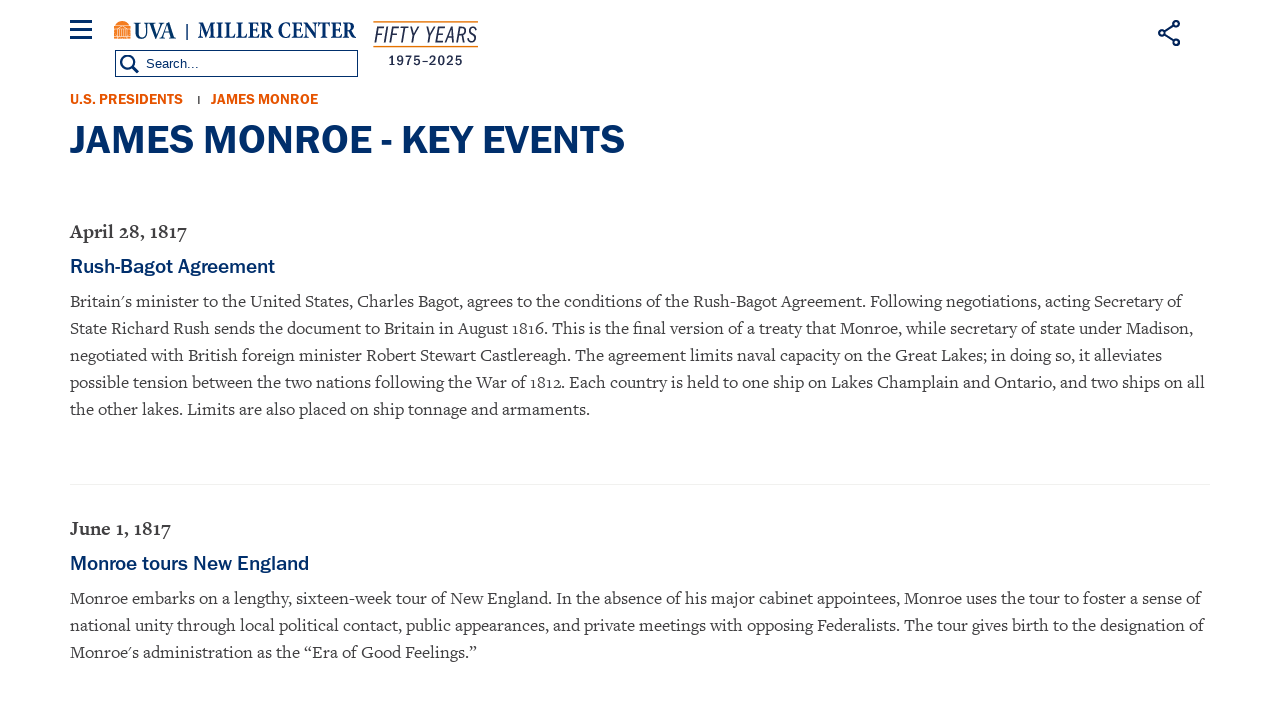

--- FILE ---
content_type: text/html; charset=UTF-8
request_url: https://millercenter.org/president/james-monroe/key-events
body_size: 15783
content:

<!DOCTYPE html>
<html lang="en" dir="ltr" prefix="og: https://ogp.me/ns#">
  <head>
    <meta charset="utf-8" />
<style>/* @see https://github.com/aFarkas/lazysizes#broken-image-symbol */.js img.lazyload:not([src]) { visibility: hidden; }/* @see https://github.com/aFarkas/lazysizes#automatically-setting-the-sizes-attribute */.js img.lazyloaded[data-sizes=auto] { display: block; width: 100%; }</style>
<meta name="description" content="A list of notable moments in James Monroe’s presidency." />
<meta name="abstract" content="A list of notable moments in James Monroe’s presidency." />
<link rel="canonical" href="https://millercenter.org/president/james-monroe/key-events" />
<link rel="shortlink" href="https://millercenter.org/node/1330" />
<meta name="rights" content="Copyright 2026 Miller Center. All rights reserved." />
<meta name="referrer" content="unsafe-url" />
<meta property="og:site_name" content="Miller Center" />
<meta property="og:type" content="article" />
<meta property="og:url" content="https://millercenter.org/president/james-monroe/key-events" />
<meta property="og:title" content="James Monroe - Key Events | Miller Center" />
<meta property="og:description" content="A list of notable moments in James Monroe’s presidency." />
<meta property="og:image" content="" />
<meta property="og:updated_time" content="2025-07-30T15:48:13-04:00" />
<meta property="place:location:latitude" content="38.0476° N" />
<meta property="place:location:longitude" content="78.5137° W" />
<meta property="og:street_address" content="2201 Old Ivy Rd" />
<meta property="og:locality" content="Charlottesville" />
<meta property="og:region" content="Virginia" />
<meta property="og:postal_code" content="22903" />
<meta property="og:country_name" content="United States" />
<meta property="og:phone_number" content="(434) 924-7236" />
<meta property="og:locale" content="en_US" />
<meta property="article:published_time" content="2016-10-07T12:17:05-04:00" />
<meta property="article:modified_time" content="2025-07-30T15:48:13-04:00" />
<meta name="twitter:card" content="summary_large_image" />
<meta name="twitter:description" content="A list of notable moments in James Monroe’s presidency." />
<meta name="twitter:site" content="@Miller_Center" />
<meta name="twitter:title" content="James Monroe - Key Events | Miller Center" />
<meta name="twitter:site:id" content="21305239" />
<meta name="Generator" content="Drupal 11 (https://www.drupal.org)" />
<meta name="MobileOptimized" content="width" />
<meta name="HandheldFriendly" content="true" />
<meta name="viewport" content="width=device-width, height=device-height, initial-scale=1, minimum-scale=1, maximum-scale=1, user-scalable=no" />
<script type="application/ld+json">{
    "@context": "https://schema.org",
    "@graph": [
        {
            "@type": "ScholarlyArticle",
            "headline": "James Monroe - Key Events | Miller Center",
            "description": "A list of notable moments in James Monroe’s presidency.",
            "datePublished": "2016-10-07T12:17:05-0400",
            "isAccessibleForFree": "True"
        }
    ]
}</script>
<link rel="icon" href="/themes/custom/miller/favicon.ico" type="image/vnd.microsoft.icon" />

    <title>James Monroe - Key Events | Miller Center</title>
    <link rel="stylesheet" media="all" href="/sites/default/files/css/css_sfNQc0NiloHX022cNLXSIPz_BzPayqFeULjdNgAqWbM.css?delta=0&amp;language=en&amp;theme=miller&amp;include=eJxli1EOwjAMQy9U1iNNKTNbtHSJmpbR2zOByg8_lv2sh1cVPva4lGYkE74zZBZBiZQEJtRRBnloyV71wACraCK5ee2XuA7qJ9sl-UYFdWOPvxacswlmU2s2J9H7fr3_LHj3ihwTOcKTcXr85JR1aYI3SRhI6g" />
<link rel="stylesheet" media="all" href="/sites/default/files/css/css_9GPjKmqb9Z9gXbq5OC3WlkOB79QM6r9pXtHG3UbyF1k.css?delta=1&amp;language=en&amp;theme=miller&amp;include=eJxli1EOwjAMQy9U1iNNKTNbtHSJmpbR2zOByg8_lv2sh1cVPva4lGYkE74zZBZBiZQEJtRRBnloyV71wACraCK5ee2XuA7qJ9sl-UYFdWOPvxacswlmU2s2J9H7fr3_LHj3ihwTOcKTcXr85JR1aYI3SRhI6g" />

    <script type="application/json" data-drupal-selector="drupal-settings-json">{"path":{"baseUrl":"\/","pathPrefix":"","currentPath":"node\/1330","currentPathIsAdmin":false,"isFront":false,"currentLanguage":"en"},"pluralDelimiter":"\u0003","suppressDeprecationErrors":true,"gtag":{"tagId":"","consentMode":false,"otherIds":[],"events":[],"additionalConfigInfo":[]},"ajaxPageState":{"libraries":"[base64]","theme":"miller","theme_token":null},"ajaxTrustedUrl":{"form_action_p_pvdeGsVG5zNF_XLGPTvYSKCf43t8qZYSwcfZl2uzM":true},"gtm":{"tagId":null,"settings":{"data_layer":"dataLayer","include_classes":false,"allowlist_classes":"google\nnonGooglePixels\nnonGoogleScripts\nnonGoogleIframes","blocklist_classes":"customScripts\ncustomPixels","include_environment":false,"environment_id":"","environment_token":""},"tagIds":["GTM-WGD5SJN"]},"data":{"extlink":{"extTarget":true,"extTargetAppendNewWindowDisplay":true,"extTargetAppendNewWindowLabel":"(opens in a new window)","extTargetNoOverride":false,"extNofollow":false,"extTitleNoOverride":false,"extNoreferrer":false,"extFollowNoOverride":false,"extClass":"0","extLabel":"(link is external)","extImgClass":false,"extSubdomains":false,"extExclude":"","extInclude":"","extCssExclude":"","extCssInclude":"","extCssExplicit":"","extAlert":false,"extAlertText":"This link will take you to an external web site. We are not responsible for their content.","extHideIcons":false,"mailtoClass":"0","telClass":"","mailtoLabel":"(link sends email)","telLabel":"(link is a phone number)","extUseFontAwesome":false,"extIconPlacement":"append","extPreventOrphan":false,"extFaLinkClasses":"fa fa-external-link","extFaMailtoClasses":"fa fa-envelope-o","extAdditionalLinkClasses":"","extAdditionalMailtoClasses":"","extAdditionalTelClasses":"","extFaTelClasses":"fa fa-phone","allowedDomains":null,"extExcludeNoreferrer":""}},"lazy":{"lazysizes":{"lazyClass":"lazyload","loadedClass":"lazyloaded","loadingClass":"lazyloading","preloadClass":"lazypreload","errorClass":"lazyerror","autosizesClass":"lazyautosizes","srcAttr":"data-src","srcsetAttr":"data-srcset","sizesAttr":"data-sizes","minSize":40,"customMedia":[],"init":true,"expFactor":1.5,"hFac":0.80000000000000004,"loadMode":2,"loadHidden":true,"ricTimeout":0,"throttleDelay":125,"plugins":[]},"placeholderSrc":"","preferNative":false,"minified":true,"libraryPath":"\/libraries\/lazysizes"},"simple_popup_blocks":{"settings":[{"identifier":"block-email-list-promo","uid":"email_list_popup","type":"0","css_selector":"1","layout":"4","visit_counts":"0","overlay":"1","trigger_method":"0","trigger_selector":"#custom-css-id","enable_escape":"1","delay":"5","minimize":0,"close":"1","use_time_frequency":"1","time_frequency":"2628288","show_minimized_button":0,"width":"400","cookie_expiry":"100","status":"1","trigger_width":null}]},"sharethis":{"publisher":"dr-30c28291-4340-7810-8ae3-7cac17149c19","version":"5x","doNotCopy":true,"hashAddressBar":false,"doNotHash":true,"onhover":false},"field_group":{"html_element":{"mode":"default","context":"view","settings":{"classes":"promo--url-button","id":"","element":"div","show_label":false,"label_element":"h3","attributes":"","effect":"none","speed":"fast"}}},"user":{"uid":0,"permissionsHash":"009208e69650dc411eb0adaaa379cbb086a6b046e09f25b472f73aad3ae27da6"}}</script>
<script src="/sites/default/files/js/js_kxlyBtc2vwfhM-SnkC2RALHt_Xa-NDbjxeS06NCfUSM.js?scope=header&amp;delta=0&amp;language=en&amp;theme=miller&amp;include=[base64]"></script>
<script src="https://use.fontawesome.com/releases/v6.4.0/js/all.js" defer crossorigin="anonymous"></script>
<script src="https://use.fontawesome.com/releases/v6.4.0/js/v4-shims.js" defer crossorigin="anonymous"></script>
<script src="/modules/contrib/google_tag/js/gtag.js?t8i4yb"></script>
<script src="/modules/contrib/google_tag/js/gtm.js?t8i4yb"></script>

  </head>
  <body class="path-node page-node-type-article path-node-1330">
  <div id="fb-root"></div>
    <a href="#main-content" class="visually-hidden focusable">
      Skip to main content
    </a>
    <noscript><iframe src="https://www.googletagmanager.com/ns.html?id=GTM-WGD5SJN"
                  height="0" width="0" style="display:none;visibility:hidden"></iframe></noscript>

      <div class="dialog-off-canvas-main-canvas" data-off-canvas-main-canvas>
    

<div class="layout-container">
  <section id="mobile-menu">
      <div class="mobile-menu-inner">
  	<div class="mobile-close"></div>
    <div id="block-millersearchblock-2">
  
    
      
<form class="miller-search-form" data-drupal-selector="miller-search-form-2" action="/president/james-monroe/key-events" method="post" id="miller-search-form--2" accept-charset="UTF-8">
  <div class="js-form-item form-item js-form-type-textfield form-item-title js-form-item-title">
      
        <input placeholder="Search" data-drupal-selector="edit-title" type="text" id="edit-title--2" name="title" value="" size="60" maxlength="128" class="form-text" />

        </div>
<input data-drupal-selector="edit-submit" type="submit" id="edit-submit--2" name="op" value="Search" class="button js-form-submit form-submit" />
<input autocomplete="off" data-drupal-selector="form-0fh5pjhpv4pvclk52-s213a0ufxqcffczw9p1ftkfaq" type="hidden" name="form_build_id" value="form-0FH5pjHpV4PvcLk52_S213A0ufxQcfFCzW9P1fTKfAQ" />
<input data-drupal-selector="edit-miller-search-form-2" type="hidden" name="form_id" value="miller_search_form" />

</form>


  </div>
<nav role="navigation" aria-labelledby="block-mainnavigation-3-menu" id="block-mainnavigation-3" class="main-nav">
            
  <h2 class="visually-hidden">Main navigation</h2>
  

        
              <ul class="menu">
    
          <li class="menu-item menu-item--expanded menu-item--active-trail"><a href="/the-presidency" data-drupal-link-system-path="node/5966">The Presidency</a>              <div>
      <ul class="submenu">
    
          <li class="menu-item menu-item--expanded menu-item--active-trail"><a href="/president" data-drupal-link-system-path="president">U.S. Presidents</a>              <div>
      <ul class="submenu">
    
          <li class="menu-item menu-item--collapsed"><a href="/president/washington" data-drupal-link-system-path="node/43">George Washington</a></li>

          <li class="menu-item menu-item--collapsed"><a href="/president/adams" data-drupal-link-system-path="node/7">John Adams</a></li>

          <li class="menu-item menu-item--collapsed"><a href="/president/jefferson" data-drupal-link-system-path="node/8">Thomas Jefferson</a></li>

          <li class="menu-item menu-item--collapsed"><a href="/president/madison" data-drupal-link-system-path="node/9">James Madison</a></li>

          <li class="menu-item menu-item--collapsed menu-item--active-trail"><a href="/president/james-monroe" data-drupal-link-system-path="node/10">James Monroe</a></li>

          <li class="menu-item menu-item--collapsed"><a href="/president/jqadams" data-drupal-link-system-path="node/11">John Quincy Adams</a></li>

          <li class="menu-item menu-item--collapsed"><a href="/president/jackson" data-drupal-link-system-path="node/12">Andrew Jackson</a></li>

          <li class="menu-item menu-item--collapsed"><a href="/president/vanburen" data-drupal-link-system-path="node/13">Martin Van Buren</a></li>

          <li class="menu-item menu-item--collapsed"><a href="/president/harrison" data-drupal-link-system-path="node/14">William Harrison</a></li>

          <li class="menu-item menu-item--collapsed"><a href="/president/tyler" data-drupal-link-system-path="node/15">John Tyler</a></li>

          <li class="menu-item menu-item--collapsed"><a href="/president/polk" data-drupal-link-system-path="node/16">James K. Polk</a></li>

          <li class="menu-item menu-item--collapsed"><a href="/president/taylor" data-drupal-link-system-path="node/17">Zachary Taylor</a></li>

          <li class="menu-item menu-item--collapsed"><a href="/president/fillmore" data-drupal-link-system-path="node/18">Millard Fillmore</a></li>

          <li class="menu-item menu-item--collapsed"><a href="/president/pierce" data-drupal-link-system-path="node/19">Franklin Pierce</a></li>

          <li class="menu-item menu-item--collapsed"><a href="/president/buchanan" data-drupal-link-system-path="node/20">James Buchanan</a></li>

          <li class="menu-item menu-item--collapsed"><a href="/president/lincoln" data-drupal-link-system-path="node/21">Abraham Lincoln</a></li>

          <li class="menu-item menu-item--collapsed"><a href="/president/johnson" data-drupal-link-system-path="node/22">Andrew Johnson</a></li>

          <li class="menu-item menu-item--collapsed"><a href="/president/grant" data-drupal-link-system-path="node/23">Ulysses S. Grant</a></li>

          <li class="menu-item menu-item--collapsed"><a href="/president/hayes" data-drupal-link-system-path="node/24">Rutherford B. Hayes</a></li>

          <li class="menu-item menu-item--collapsed"><a href="/president/garfield" data-drupal-link-system-path="node/25">James A. Garfield</a></li>

          <li class="menu-item menu-item--collapsed"><a href="/president/arthur" data-drupal-link-system-path="node/26">Chester A. Arthur</a></li>

          <li class="menu-item menu-item--collapsed"><a href="/president/cleveland" data-drupal-link-system-path="node/27">Grover Cleveland</a></li>

          <li class="menu-item menu-item--collapsed"><a href="/president/bharrison" data-drupal-link-system-path="node/28">Benjamin Harrison</a></li>

          <li class="menu-item menu-item--collapsed"><a href="/president/mckinley" data-drupal-link-system-path="node/29">William McKinley</a></li>

          <li class="menu-item menu-item--collapsed"><a href="/president/roosevelt" data-drupal-link-system-path="node/30">Theodore Roosevelt</a></li>

          <li class="menu-item menu-item--collapsed"><a href="/president/taft" data-drupal-link-system-path="node/31">William Taft</a></li>

          <li class="menu-item menu-item--collapsed"><a href="/president/wilson" data-drupal-link-system-path="node/32">Woodrow Wilson</a></li>

          <li class="menu-item menu-item--collapsed"><a href="/president/harding" data-drupal-link-system-path="node/33">Warren G. Harding</a></li>

          <li class="menu-item menu-item--collapsed"><a href="/president/coolidge" data-drupal-link-system-path="node/34">Calvin Coolidge</a></li>

          <li class="menu-item menu-item--collapsed"><a href="/president/hoover" data-drupal-link-system-path="node/35">Herbert Hoover</a></li>

          <li class="menu-item menu-item--collapsed"><a href="/president/fdroosevelt" data-drupal-link-system-path="node/36">Franklin D. Roosevelt</a></li>

          <li class="menu-item menu-item--collapsed"><a href="/president/truman" data-drupal-link-system-path="node/37">Harry S. Truman</a></li>

          <li class="menu-item menu-item--collapsed"><a href="/president/eisenhower" data-drupal-link-system-path="node/38">Dwight D. Eisenhower</a></li>

          <li class="menu-item menu-item--collapsed"><a href="/president/kennedy" data-drupal-link-system-path="node/39">John F. Kennedy</a></li>

          <li class="menu-item menu-item--collapsed"><a href="/president/lbjohnson" data-drupal-link-system-path="node/40">Lyndon B. Johnson</a></li>

          <li class="menu-item menu-item--collapsed"><a href="/president/nixon" data-drupal-link-system-path="node/41">Richard Nixon</a></li>

          <li class="menu-item menu-item--collapsed"><a href="/president/ford" data-drupal-link-system-path="node/42">Gerald Ford</a></li>

          <li class="menu-item menu-item--collapsed"><a href="/president/carter" data-drupal-link-system-path="node/2">Jimmy Carter</a></li>

          <li class="menu-item menu-item--collapsed"><a href="/president/reagan" data-drupal-link-system-path="node/1">Ronald Reagan</a></li>

          <li class="menu-item menu-item--collapsed"><a href="/president/bush" data-drupal-link-system-path="node/3">George H. W. Bush</a></li>

          <li class="menu-item menu-item--collapsed"><a href="/president/clinton" data-drupal-link-system-path="node/4">Bill Clinton</a></li>

          <li class="menu-item menu-item--collapsed"><a href="/president/gwbush" data-drupal-link-system-path="node/5">George W. Bush</a></li>

          <li class="menu-item menu-item--collapsed"><a href="/president/obama" data-drupal-link-system-path="node/6">Barack Obama</a></li>

          <li class="menu-item menu-item--collapsed"><a href="/president/trump" data-drupal-link-system-path="node/40196">Donald Trump</a></li>

          <li class="menu-item menu-item--collapsed"><a href="/president/biden" data-drupal-link-system-path="node/72411">Joe Biden</a></li>

          </ul>
          </div>
      </li>

          <li class="menu-item"><a href="/the-presidency/presidential-speeches" data-drupal-link-system-path="node/5976">Presidential Speeches</a></li>

          <li class="menu-item"><a href="/the-presidency/presidential-oral-histories" data-drupal-link-system-path="node/5981">Presidential Oral Histories</a></li>

          <li class="menu-item menu-item--collapsed"><a href="/the-presidency/secret-white-house-tapes" data-drupal-link-system-path="node/39246">Secret White House Tapes</a></li>

          <li class="menu-item"><a href="https://millercenter.org/the-presidency/listening-to-the-presidency">Listening to the Presidency</a></li>

          </ul>
          </div>
      </li>

          <li class="menu-item menu-item--expanded"><a href="/issues-policy" data-drupal-link-system-path="node/5926">Issues &amp; Policy</a>              <div>
      <ul class="submenu">
    
          <li class="menu-item"><a href="/issues-policy/us-domestic-policy" data-drupal-link-system-path="node/5991">U.S. Domestic Policy</a></li>

          <li class="menu-item"><a href="/issues-policy/foreign-policy" data-drupal-link-system-path="node/5996">Foreign Policy</a></li>

          <li class="menu-item"><a href="/issues-policy/economics" data-drupal-link-system-path="node/6001">Economics</a></li>

          <li class="menu-item"><a href="/issues-policy/governance" data-drupal-link-system-path="node/39431">Governance</a></li>

          </ul>
          </div>
      </li>

          <li class="menu-item"><a href="/experts" data-drupal-link-system-path="node/5921">Experts</a></li>

          <li class="menu-item menu-item--expanded"><a href="/news-events/events">Events</a>              <div>
      <ul class="submenu">
    
          <li class="menu-item"><a href="/events/upcoming-events" data-drupal-link-system-path="node/5786">Upcoming Events</a></li>

          <li class="menu-item"><a href="/events/past-events" data-drupal-link-system-path="node/44581">Past Events</a></li>

          <li class="menu-item"><a href="https://www.givecampus.com/qc9vls">Donate</a></li>

          </ul>
          </div>
      </li>

          <li class="menu-item"><a href="/support" data-drupal-link-system-path="node/40191">Donate</a></li>

          <li class="menu-item"><a href="https://mc8yhqj3g8f7wd1f41c7htsmk8by.pub.sfmc-content.com/1pki4cjl5pd">Subscribe</a></li>

          </ul>
      


  </nav>
<nav role="navigation" aria-labelledby="block-footer-2-menu" id="block-footer-2" class="footer-nav">
            
  <h2 class="visually-hidden">Footer</h2>
  

        
              <ul class="menu">
    
          <li class="menu-item menu-item--collapsed"><a href="/about" data-drupal-link-system-path="node/39801">About</a></li>
          <li class="menu-item"><a href="/contact" data-drupal-link-system-path="contact">Contact Us</a></li>
          <li class="menu-item"><a href="/about/governing-council" data-drupal-link-system-path="node/40161">Miller Center Governing Council</a></li>
          <li class="menu-item"><a href="/support" title="Support" data-drupal-link-system-path="node/40191">Miller Center Foundation</a></li>
          <li class="menu-item"><a href="/miller-center-privacy-policy" title="Miller Center Web Privacy Policy" data-drupal-link-system-path="node/48276">Privacy Policy</a></li>
          <li class="menu-item"><a href="http://eocr.virginia.edu/notice-non-discrimination-and-equal-opportunity">Notice of Non-Discrimination and Equal Opportunity</a></li>
          <li class="menu-item"><a href="https://data.millercenter.org">Download millercenter.org Data</a></li>
          </ul>
  


  </nav>
<div id="block-footersupportandsocialmedia-2" class="footer-social-media">
  
    
      
            <p class="support-blurb">Help inform the discussion  </p>
      
            <div><a href="/support" class="footer-support-cta">Support the Miller Center</a></div>
      
      <ul class="footer-social-bar">
              <li><a href="https://www.facebook.com/millercenter/" class="facebook">Facebook</a></li>
              <li><a href="https://twitter.com/Miller_Center" class="twitter">X (Twitter)</a></li>
              <li><a href="https://www.youtube.com/channel/UChty22qJfdeAd8dAee9Mo7g/featured" class="youtube">YouTube</a></li>
              <li><a href="https://www.instagram.com/uvamillercenter" class="instagram">Instagram</a></li>
          </ul>
  
  </div>
<div id="block-sitebranding-2">
  
    
  	<button class="mobile-trigger hamburger hamburger--3dx" type="button" aria-label="Menu" aria-controls="navigation">
	  <span class="hamburger-box">
	    <span class="hamburger-inner"></span>
	  </span>
  </button>
  <div class="logo-container">
    <div class="uva-logo-wrapper">
      <a href="http://www.virginia.edu/" title="University of Virginia" class="uva-logo">University of Virginia</a>
    </div>
          <a class="logo" href="/" title="Home" rel="home">Miller Center</a>
      <span class="logo50"></span>
      </div>
  <div class="search-trigger"></div>
</div>

  </div>

  </section>

  <header role="banner" class="main-header">
      <div class="header-wrapper">
    <div id="block-miller-branding">
  
    
  	<button class="mobile-trigger hamburger hamburger--3dx" type="button" aria-label="Menu" aria-controls="navigation">
	  <span class="hamburger-box">
	    <span class="hamburger-inner"></span>
	  </span>
  </button>
  <div class="logo-container">
    <div class="uva-logo-wrapper">
      <a href="http://www.virginia.edu/" title="University of Virginia" class="uva-logo">University of Virginia</a>
    </div>
          <a class="logo" href="/" title="Home" rel="home">Miller Center</a>
      <span class="logo50"></span>
      </div>
  <div class="search-trigger"></div>
</div>
<nav role="navigation" aria-labelledby="block-mainnavigation-menu" id="block-mainnavigation" class="main-nav">
            
  <h2 class="visually-hidden">Main navigation</h2>
  

        
              <ul class="menu">
    
          <li class="menu-item menu-item--expanded menu-item--active-trail"><a href="/the-presidency" data-drupal-link-system-path="node/5966">The Presidency</a>              <div>
      <ul class="submenu">
    
          <li class="menu-item menu-item--expanded menu-item--active-trail"><a href="/president" data-drupal-link-system-path="president">U.S. Presidents</a>              <div>
      <ul class="submenu">
    
          <li class="menu-item menu-item--collapsed"><a href="/president/washington" data-drupal-link-system-path="node/43">George Washington</a></li>

          <li class="menu-item menu-item--collapsed"><a href="/president/adams" data-drupal-link-system-path="node/7">John Adams</a></li>

          <li class="menu-item menu-item--collapsed"><a href="/president/jefferson" data-drupal-link-system-path="node/8">Thomas Jefferson</a></li>

          <li class="menu-item menu-item--collapsed"><a href="/president/madison" data-drupal-link-system-path="node/9">James Madison</a></li>

          <li class="menu-item menu-item--expanded menu-item--active-trail"><a href="/president/james-monroe" data-drupal-link-system-path="node/10">James Monroe</a>              <div>
      <ul class="submenu">
    
          <li class="menu-item"><a href="/president/monroe/james-monroe-administration" data-drupal-link-system-path="node/6116">Administration</a></li>

          <li class="menu-item menu-item--active-trail"><a href="/president/james-monroe/key-events" data-drupal-link-system-path="node/1330" class="is-active" aria-current="page">Key Events</a></li>

          <li class="menu-item"><a href="/about-american-president" data-drupal-link-system-path="node/104071">About American President</a></li>

          </ul>
          </div>
      </li>

          <li class="menu-item menu-item--collapsed"><a href="/president/jqadams" data-drupal-link-system-path="node/11">John Quincy Adams</a></li>

          <li class="menu-item menu-item--collapsed"><a href="/president/jackson" data-drupal-link-system-path="node/12">Andrew Jackson</a></li>

          <li class="menu-item menu-item--collapsed"><a href="/president/vanburen" data-drupal-link-system-path="node/13">Martin Van Buren</a></li>

          <li class="menu-item menu-item--collapsed"><a href="/president/harrison" data-drupal-link-system-path="node/14">William Harrison</a></li>

          <li class="menu-item menu-item--collapsed"><a href="/president/tyler" data-drupal-link-system-path="node/15">John Tyler</a></li>

          <li class="menu-item menu-item--collapsed"><a href="/president/polk" data-drupal-link-system-path="node/16">James K. Polk</a></li>

          <li class="menu-item menu-item--collapsed"><a href="/president/taylor" data-drupal-link-system-path="node/17">Zachary Taylor</a></li>

          <li class="menu-item menu-item--collapsed"><a href="/president/fillmore" data-drupal-link-system-path="node/18">Millard Fillmore</a></li>

          <li class="menu-item menu-item--collapsed"><a href="/president/pierce" data-drupal-link-system-path="node/19">Franklin Pierce</a></li>

          <li class="menu-item menu-item--collapsed"><a href="/president/buchanan" data-drupal-link-system-path="node/20">James Buchanan</a></li>

          <li class="menu-item menu-item--collapsed"><a href="/president/lincoln" data-drupal-link-system-path="node/21">Abraham Lincoln</a></li>

          <li class="menu-item menu-item--collapsed"><a href="/president/johnson" data-drupal-link-system-path="node/22">Andrew Johnson</a></li>

          <li class="menu-item menu-item--collapsed"><a href="/president/grant" data-drupal-link-system-path="node/23">Ulysses S. Grant</a></li>

          <li class="menu-item menu-item--collapsed"><a href="/president/hayes" data-drupal-link-system-path="node/24">Rutherford B. Hayes</a></li>

          <li class="menu-item menu-item--collapsed"><a href="/president/garfield" data-drupal-link-system-path="node/25">James A. Garfield</a></li>

          <li class="menu-item menu-item--collapsed"><a href="/president/arthur" data-drupal-link-system-path="node/26">Chester A. Arthur</a></li>

          <li class="menu-item menu-item--collapsed"><a href="/president/cleveland" data-drupal-link-system-path="node/27">Grover Cleveland</a></li>

          <li class="menu-item menu-item--collapsed"><a href="/president/bharrison" data-drupal-link-system-path="node/28">Benjamin Harrison</a></li>

          <li class="menu-item menu-item--collapsed"><a href="/president/mckinley" data-drupal-link-system-path="node/29">William McKinley</a></li>

          <li class="menu-item menu-item--collapsed"><a href="/president/roosevelt" data-drupal-link-system-path="node/30">Theodore Roosevelt</a></li>

          <li class="menu-item menu-item--collapsed"><a href="/president/taft" data-drupal-link-system-path="node/31">William Taft</a></li>

          <li class="menu-item menu-item--collapsed"><a href="/president/wilson" data-drupal-link-system-path="node/32">Woodrow Wilson</a></li>

          <li class="menu-item menu-item--collapsed"><a href="/president/harding" data-drupal-link-system-path="node/33">Warren G. Harding</a></li>

          <li class="menu-item menu-item--collapsed"><a href="/president/coolidge" data-drupal-link-system-path="node/34">Calvin Coolidge</a></li>

          <li class="menu-item menu-item--collapsed"><a href="/president/hoover" data-drupal-link-system-path="node/35">Herbert Hoover</a></li>

          <li class="menu-item menu-item--collapsed"><a href="/president/fdroosevelt" data-drupal-link-system-path="node/36">Franklin D. Roosevelt</a></li>

          <li class="menu-item menu-item--collapsed"><a href="/president/truman" data-drupal-link-system-path="node/37">Harry S. Truman</a></li>

          <li class="menu-item menu-item--collapsed"><a href="/president/eisenhower" data-drupal-link-system-path="node/38">Dwight D. Eisenhower</a></li>

          <li class="menu-item menu-item--collapsed"><a href="/president/kennedy" data-drupal-link-system-path="node/39">John F. Kennedy</a></li>

          <li class="menu-item menu-item--collapsed"><a href="/president/lbjohnson" data-drupal-link-system-path="node/40">Lyndon B. Johnson</a></li>

          <li class="menu-item menu-item--collapsed"><a href="/president/nixon" data-drupal-link-system-path="node/41">Richard Nixon</a></li>

          <li class="menu-item menu-item--collapsed"><a href="/president/ford" data-drupal-link-system-path="node/42">Gerald Ford</a></li>

          <li class="menu-item menu-item--collapsed"><a href="/president/carter" data-drupal-link-system-path="node/2">Jimmy Carter</a></li>

          <li class="menu-item menu-item--collapsed"><a href="/president/reagan" data-drupal-link-system-path="node/1">Ronald Reagan</a></li>

          <li class="menu-item menu-item--collapsed"><a href="/president/bush" data-drupal-link-system-path="node/3">George H. W. Bush</a></li>

          <li class="menu-item menu-item--collapsed"><a href="/president/clinton" data-drupal-link-system-path="node/4">Bill Clinton</a></li>

          <li class="menu-item menu-item--collapsed"><a href="/president/gwbush" data-drupal-link-system-path="node/5">George W. Bush</a></li>

          <li class="menu-item menu-item--collapsed"><a href="/president/obama" data-drupal-link-system-path="node/6">Barack Obama</a></li>

          <li class="menu-item menu-item--collapsed"><a href="/president/trump" data-drupal-link-system-path="node/40196">Donald Trump</a></li>

          <li class="menu-item menu-item--collapsed"><a href="/president/biden" data-drupal-link-system-path="node/72411">Joe Biden</a></li>

          </ul>
          </div>
      </li>

          <li class="menu-item"><a href="/the-presidency/presidential-speeches" data-drupal-link-system-path="node/5976">Presidential Speeches</a></li>

          <li class="menu-item"><a href="/the-presidency/presidential-oral-histories" data-drupal-link-system-path="node/5981">Presidential Oral Histories</a></li>

          <li class="menu-item menu-item--collapsed"><a href="/the-presidency/secret-white-house-tapes" data-drupal-link-system-path="node/39246">Secret White House Tapes</a></li>

          <li class="menu-item"><a href="https://millercenter.org/the-presidency/listening-to-the-presidency">Listening to the Presidency</a></li>

          </ul>
          </div>
      </li>

          <li class="menu-item menu-item--expanded"><a href="/issues-policy" data-drupal-link-system-path="node/5926">Issues &amp; Policy</a>              <div>
      <ul class="submenu">
    
          <li class="menu-item"><a href="/issues-policy/us-domestic-policy" data-drupal-link-system-path="node/5991">U.S. Domestic Policy</a></li>

          <li class="menu-item"><a href="/issues-policy/foreign-policy" data-drupal-link-system-path="node/5996">Foreign Policy</a></li>

          <li class="menu-item"><a href="/issues-policy/economics" data-drupal-link-system-path="node/6001">Economics</a></li>

          <li class="menu-item"><a href="/issues-policy/governance" data-drupal-link-system-path="node/39431">Governance</a></li>

          </ul>
          </div>
      </li>

          <li class="menu-item"><a href="/experts" data-drupal-link-system-path="node/5921">Experts</a></li>

          <li class="menu-item menu-item--expanded"><a href="/news-events/events">Events</a>              <div>
      <ul class="submenu">
    
          <li class="menu-item"><a href="/events/upcoming-events" data-drupal-link-system-path="node/5786">Upcoming Events</a></li>

          <li class="menu-item"><a href="/events/past-events" data-drupal-link-system-path="node/44581">Past Events</a></li>

          <li class="menu-item"><a href="https://www.givecampus.com/qc9vls">Donate</a></li>

          </ul>
          </div>
      </li>

          <li class="menu-item"><a href="/support" data-drupal-link-system-path="node/40191">Donate</a></li>

          <li class="menu-item"><a href="https://mc8yhqj3g8f7wd1f41c7htsmk8by.pub.sfmc-content.com/1pki4cjl5pd">Subscribe</a></li>

          </ul>
      


  </nav>
<div id="block-sharethis">
  
    
      <div class="sharethis-wrapper">
      <span st_url="https://millercenter.org/president/james-monroe/key-events" st_title="James Monroe - Key Events" class="st_facebook_custom" displayText="facebook"></span>

      <span st_url="https://millercenter.org/president/james-monroe/key-events" st_title="James Monroe - Key Events" class="st_twitter_custom" displayText="twitter"></span>

      <span st_url="https://millercenter.org/president/james-monroe/key-events" st_title="James Monroe - Key Events" class="st_linkedin_custom" displayText="linkedin"></span>

      <span st_url="https://millercenter.org/president/james-monroe/key-events" st_title="James Monroe - Key Events" class="st_email_custom" displayText="email"></span>

  </div>

  </div>
<div id="block-millersearchblock">
  
    
      
<form class="miller-search-form" data-drupal-selector="miller-search-form-3" action="/president/james-monroe/key-events" method="post" id="miller-search-form--3" accept-charset="UTF-8">
  <div class="js-form-item form-item js-form-type-textfield form-item-title js-form-item-title">
      
        <input placeholder="Search" data-drupal-selector="edit-title" type="text" id="edit-title--3" name="title" value="" size="60" maxlength="128" class="form-text" />

        </div>
<input data-drupal-selector="edit-submit" type="submit" id="edit-submit--3" name="op" value="Search" class="button js-form-submit form-submit" />
<input autocomplete="off" data-drupal-selector="form-3ghohyfps9wdk5zpskmgtzze5hkbq-3t-kovpn4dqte" type="hidden" name="form_build_id" value="form-3GhoHYFPs9WdK5zpSkmGTzZe5hKbq-3t_KoVpN4dQTE" />
<input data-drupal-selector="edit-miller-search-form-3" type="hidden" name="form_id" value="miller_search_form" />

</form>


  </div>

    <div class="share-trigger"></div>
  </div>

    <div id="block-miller-page-title" class="miller-title-wrapper">
  
    
      
  <h1><span><a href="/president/james-monroe">James Monroe</a><em class="element__slash"> / </em>James Monroe - Key Events</span></h1>


    <div class="share-trigger-mobile"></div>
</div>

  </header>
  
  

  

  <main role="main">
    <a id="main-content" tabindex="-1"></a>      <div class="search-results--filter">
  	<div class="search-results--filter-inner">
    	<div data-drupal-messages-fallback class="hidden"></div>

    </div>
  </div>


    

    <div class="layout-content">
        <div>
    <div id="block-miller-page-title--2" class="miller-title-wrapper">
  
    
      
  <h1><span><a href="/president/james-monroe">James Monroe</a><em class="element__slash"> / </em>James Monroe - Key Events</span></h1>


    <div class="share-trigger-mobile"></div>
</div>
<div id="block-mainpagecontent">
  
    
      <article class="simple-article">

  
    

  
  <div  class="simple-article--hero clean" >
    <div class="article-hero--group-wrapper">
      <div class="article-hero--text-wrapper">
        <div class="article-hero-left-text">
					<label class="article-breadcrumb">  <nav role="navigation" aria-labelledby="system-breadcrumb">
    <h2 id="system-breadcrumb" class="visually-hidden">Breadcrumb</h2>
    <ol>
                  <li>
                      <a href="/president">U.S. Presidents</a>
                  </li>
              <li>
                      <a href="/president/james-monroe">James Monroe</a>
                  </li>
              </ol>
  </nav>
</label>
    			<h2 class="article-title"><span>James Monroe - Key Events</span>
</h2>
          <div class="text-promo--desc"></div>
          
    			                  </div>

              </div>
    </div>
      </div>
    
            <div><div class="views-element-container"><div class="presidential-key-events--view js-view-dom-id-c137f536f0d46fb2b26a18612a098949ae0c7aa747b3a39ff6b8c4aa9c66867e">
  
  
  

  
  <div class="rows-wrapper">

    
    

        <div class="views-row"><div class="views-field views-field-field-key-event-date"><div class="field-content"><time datetime="1817-04-28T12:00:00Z">April 28, 1817</time>
</div></div><div class="views-field views-field-title"><span class="field-content">Rush-Bagot Agreement</span></div><div class="views-field views-field-body"><div class="field-content"><p>Britain's minister to the United States, Charles Bagot, agrees to the conditions of the Rush-Bagot Agreement. Following negotiations, acting Secretary of State Richard Rush sends the document to Britain in August 1816. This is the final version of a treaty that Monroe, while secretary of state under Madison, negotiated with British foreign minister Robert Stewart Castlereagh. The agreement limits naval capacity on the Great Lakes; in doing so, it alleviates possible tension between the two nations following the War of 1812. Each country is held to one ship on Lakes Champlain and Ontario, and two ships on all the other lakes. Limits are also placed on ship tonnage and armaments.</p>
</div></div><div class="views-field views-field-field-exhibit-url"><div class="field-content"></div></div></div>
    <div class="views-row"><div class="views-field views-field-field-key-event-date"><div class="field-content"><time datetime="1817-06-01T12:00:00Z">June 1, 1817</time>
</div></div><div class="views-field views-field-title"><span class="field-content">Monroe tours New England</span></div><div class="views-field views-field-body"><div class="field-content"><p>Monroe embarks on a lengthy, sixteen-week tour of New England. In the absence of his major cabinet appointees, Monroe uses the tour to foster a sense of national unity through local political contact, public appearances, and private meetings with opposing Federalists. The tour gives birth to the designation of Monroe's administration as the “Era of Good Feelings.”</p>
</div></div><div class="views-field views-field-field-exhibit-url"><div class="field-content"></div></div></div>
    <div class="views-row"><div class="views-field views-field-field-key-event-date"><div class="field-content"><time datetime="1817-12-01T12:00:00Z">December 1, 1817</time>
</div></div><div class="views-field views-field-title"><span class="field-content">Aguirre Mission</span></div><div class="views-field views-field-body"><div class="field-content"><p>Monroe enunciates a policy of neutrality towards the Latin American colonies seeking independence. He also advocates a controversial fact-finding mission, the Aguirre Mission, to Buenos Aires that could be construed as recognition for the colony's sovereignty.</p>
</div></div><div class="views-field views-field-field-exhibit-url"><div class="field-content"></div></div></div>
    <div class="views-row"><div class="views-field views-field-field-key-event-date"><div class="field-content"><time datetime="1817-12-10T12:00:00Z">December 10, 1817</time>
</div></div><div class="views-field views-field-title"><span class="field-content">Mississippi becomes a state</span></div><div class="views-field views-field-body"><div class="field-content"><p>Mississippi becomes the twentieth state in the Union.</p>
</div></div><div class="views-field views-field-field-exhibit-url"><div class="field-content"></div></div></div>
    <div class="views-row"><div class="views-field views-field-field-key-event-date"><div class="field-content"><time datetime="1817-12-26T12:00:00Z">December 26, 1817</time>
</div></div><div class="views-field views-field-title"><span class="field-content">Seminole Indian uprisings</span></div><div class="views-field views-field-body"><div class="field-content"><p>Secretary of War John C. Calhoun orders General Andrew Jackson to quell Seminole Indian uprisings in the Floridas and southern Georgia; Jackson also receives a private letter from Monroe urging such action. In March 1818, Jackson pursues the Seminoles into Spanish Florida -- where he suspects they are receiving assistance -- takes the fort of St. Marks on March 6, forces the surrender of Fort Carlos de Barrancas, and executes, among others, a Scot Indian trader and a British lieutenant. After capturing the Spanish capital in May, Jackson returns to Tennessee.</p>
</div></div><div class="views-field views-field-field-exhibit-url"><div class="field-content"></div></div></div>
    <div class="views-row"><div class="views-field views-field-field-key-event-date"><div class="field-content"><time datetime="1818-06-18T12:00:00Z">June 18, 1818</time>
</div></div><div class="views-field views-field-title"><span class="field-content">Jackson, Florida and Spain</span></div><div class="views-field views-field-body"><div class="field-content"><p>Monroe learns of Jackson's exploits and, along with his cabinet (except John Quincy Adams), disapproves of Jackson's actions. Following protests from the ministers of Britain, Spain, and France, Monroe concedes that Jackson's behavior in Pensacola amounted to acts of war. The President repudiates Jackson and orders that Pensacola be handed back to Spain. Meanwhile, Adams, in a July letter, supports Jackson's tactics, blaming Spain for its inability to control the Indians. Despite his concession, Monroe recognizes that Jackson's activities in Florida&nbsp;provide the United States with a favorable strategic position for negotiations with Spain.</p>
</div></div><div class="views-field views-field-field-exhibit-url"><div class="field-content"></div></div></div>
    <div class="views-row"><div class="views-field views-field-field-key-event-date"><div class="field-content"><time datetime="1818-10-20T12:00:00Z">October 20, 1818</time>
</div></div><div class="views-field views-field-title"><span class="field-content">Anglo-American Convention</span></div><div class="views-field views-field-body"><div class="field-content"><p>British and American diplomats meet at the Anglo-American Convention and conclude a treaty resolving some, but not all, of the outstanding issues from the War of 1812. The nations agree on a northern border of the Louisiana Purchase, fixed at the 49th parallel, from the Lake of the Woods to the Rocky Mountains. Britain also acknowledges U.S. fishing rights off Newfoundland and provides compensation for slaves who fled to British lines. The Rush-Bagot Agreement is formally signed.</p>
</div></div><div class="views-field views-field-field-exhibit-url"><div class="field-content"></div></div></div>
    <div class="views-row"><div class="views-field views-field-field-key-event-date"><div class="field-content"><time datetime="1818-12-03T12:00:00Z">December 3, 1818</time>
</div></div><div class="views-field views-field-title"><span class="field-content">Illinois becomes a state</span></div><div class="views-field views-field-body"><div class="field-content"><p>Illinois is admitted as the twenty-first state of the Union.</p>
</div></div><div class="views-field views-field-field-exhibit-url"><div class="field-content"></div></div></div>
    <div class="views-row"><div class="views-field views-field-field-key-event-date"><div class="field-content"><time datetime="1818-12-14T12:00:00Z">December 14, 1818</time>
</div></div><div class="views-field views-field-title"><span class="field-content">Alabama becomes a state</span></div><div class="views-field views-field-body"><div class="field-content"><p>Alabama becomes the twenty-second state of the Union.</p>
</div></div><div class="views-field views-field-field-exhibit-url"><div class="field-content"></div></div></div>
    <div class="views-row"><div class="views-field views-field-field-key-event-date"><div class="field-content"><time datetime="1819-01-01T12:00:00Z">January 1, 1819</time>
</div></div><div class="views-field views-field-title"><span class="field-content">The Panic of 1819 </span></div><div class="views-field views-field-body"><div class="field-content"><p>The Panic of 1819 begins to take shape. A sharp decline in real estate values and a severe credit contraction (an inability to secure bank loans) inflates the currency and causes imports and prices to fall. In March, the price of cotton collapses in the English market. The conservative policies of the Second Bank of the United States, founded in 1816, accelerates the crisis, which ends around 1823.</p>
</div></div><div class="views-field views-field-field-exhibit-url"><div class="field-content"></div></div></div>
    <div class="views-row"><div class="views-field views-field-field-key-event-date"><div class="field-content"><time datetime="1819-02-15T12:00:00Z">February 15, 1819</time>
</div></div><div class="views-field views-field-title"><span class="field-content">Debates over Missouri&#039;s statehood</span></div><div class="views-field views-field-body"><div class="field-content"><p>Debates over Missouri's admission to the Union are triggered in February by New York Republican congressman James Tallmadge, Jr. Tallmadge introduces an amendment to the Missouri statehood bill prohibiting further introduction of slavery in Missouri, despite the fact that 2,000 slaves already reside in the territory. He also proposes a gradual emancipation in the Louisiana territory north of 36 degrees, 30'. Currently, the United States has eleven slave and eleven free states. Missouri's population, meanwhile, surpasses 60,000, the minimum for a state constitution.</p>
</div></div><div class="views-field views-field-field-exhibit-url"><div class="field-content"></div></div></div>
    <div class="views-row"><div class="views-field views-field-field-key-event-date"><div class="field-content"><time datetime="1819-02-22T12:00:00Z">February 22, 1819</time>
</div></div><div class="views-field views-field-title"><span class="field-content">The Transcontinental Treaty</span></div><div class="views-field views-field-body"><div class="field-content"><p>The Transcontinental Treaty, also known as the Adams-Onis treaty, is resolved in February after the conclusion of negotiations dating back to July 1818. The treaty transfers the Floridas from Spain to the United States for $5 million, and advances the U.S. border across Mexico to the Pacific Ocean. Spain also relinquishes claims to the Oregon Territory. Secretary of State John Quincy Adams orchestrates the proceedings with the Spanish minister to Washington, Luis de Onis.</p>
</div></div><div class="views-field views-field-field-exhibit-url"><div class="field-content"></div></div></div>
    <div class="views-row"><div class="views-field views-field-field-key-event-date"><div class="field-content"><time datetime="1819-03-06T12:00:00Z">March 6, 1819</time>
</div></div><div class="views-field views-field-title"><span class="field-content">McCulloch v. Maryland</span></div><div class="views-field views-field-body"><div class="field-content"><p>Under Chief Justice John Marshall, the United States Supreme Court rules against the state of Maryland in <i>McCulloch v. Maryland</i>. In a unanimous decision, the Court finds that states cannot tax federal agencies. The ruling establishes a precedent of broad federal power, marking a blow to states' rights.</p>
</div></div><div class="views-field views-field-field-exhibit-url"><div class="field-content"></div></div></div>
    <div class="views-row"><div class="views-field views-field-field-key-event-date"><div class="field-content"><time datetime="1820-03-06T12:00:00Z">March 6, 1820</time>
</div></div><div class="views-field views-field-title"><span class="field-content">Missouri Compromise</span></div><div class="views-field views-field-body"><div class="field-content"><p>After months of fierce debate, Congress agrees to the first Missouri Compromise, addressing congressional jurisdiction over the conditions of statehood. After Maine petitions Congress for statehood, the balance of free and slave states in Senate will be maintained with a free Maine and a slave Missouri. The Compromise also addresses all land in the Louisiana Purchase territory and establishes that land north of the 36 degree, 30' line—with the exception of Missouri—will be free, while territory below the line will be slave. In February 1821, Congress admits Maine and Missouri as states, formalizing the Missouri Compromise. Henry Clay, “the Great Pacificator,” is by and large the architect of the Compromise.</p>

<p>Monroe Signs Missouri Compromise</p>

<p>On March 6, 1820, President James Monroe signed the Missouri Compromise. The Compromise was made up of three parts: it admitted Maine, part of northern Massachusetts, as a free state; it admitted Missouri as a slave state; and it henceforth restricted slavery to territories south of the latitude 36º30' north.</p>

<p>The controversy began in Congress in early 1819 when Missouri applied for admission to the Union. Debates raged between those who wanted to limit slavery in Missouri in exchange for its admission as a state and those who wanted Missouri admitted as a state without preconditions. The volatile issue of slavery, which had been somewhat balanced by an equal split between slave and free states, flared back into public debate. Those who supported slavery believed that states should decide on their own whether to allow slavery. Those who opposed slavery wanted to stop its spread throughout the country. Speaker of the House Henry Clay finally engineered a compromise that balanced the slave state of Missouri with the free state of Maine, and limited the future expansion of slavery into the territories of the United States.</p>

<p>President Monroe did not speak publicly about the crisis or the Compromise, but he worked behind the scenes to secure the result he wanted. He did not think it was constitutional for Congress to impose restrictions on admitting the state of Missouri that it had not imposed on other states, and he threatened to veto any bill that contained such restrictions. Although Monroe did not support limiting slavery, he pragmatically supported the Missouri Compromise because he valued the integrity of the Union and did not want it to come apart.</p>

<p>Monroe privately corresponded with Senator James Barbour of Virginia, encouraging him to promote the Compromise legislation, which Barbour did. Monroe also feared that northern Federalists were promoting restrictions to Missouri's admittance into the Union because they wanted to split the Jefferson Republicans and make their party a legitimate opposition party again. It was this fear of a resurgent Federalist Party that Monroe and Barbour used to quiet the hard-core Jeffersonian Republicans of Virginia, who wanted no limits on slavery whatsoever. Virginia Republicans even threatened to withhold their state's nomination of Monroe for a second term as President if he supported the Compromise. Barbour's lobbying and evocation of the alleged Federalist threat convinced them to support Monroe.</p>

<p>Although President Monroe was not openly involved in the congressional debates, he supported the Compromise and worked quietly for its passage. Monroe's political skills helped solve the Missouri Crisis and preserve his own candidacy in the 1820 presidential election.</p>

<p>&nbsp;</p>
</div></div><div class="views-field views-field-field-exhibit-url"><div class="field-content"></div></div></div>
    <div class="views-row"><div class="views-field views-field-field-key-event-date"><div class="field-content"><time datetime="1820-03-15T12:00:00Z">March 15, 1820</time>
</div></div><div class="views-field views-field-title"><span class="field-content">Maine becomes a state</span></div><div class="views-field views-field-body"><div class="field-content"><p>Maine is admitted as the twenty-third state of the Union.</p>
</div></div><div class="views-field views-field-field-exhibit-url"><div class="field-content"></div></div></div>
    <div class="views-row"><div class="views-field views-field-field-key-event-date"><div class="field-content"><time datetime="1820-12-06T12:00:00Z">December 6, 1820</time>
</div></div><div class="views-field views-field-title"><span class="field-content">Monroe reelected</span></div><div class="views-field views-field-body"><div class="field-content"><p>As expected, Monroe secures reelection as President of the United States, receiving 231 electoral votes to John Quincy Adams's 1. Vice President Tompkins will also serve a second term.</p>
</div></div><div class="views-field views-field-field-exhibit-url"><div class="field-content"></div></div></div>
    <div class="views-row"><div class="views-field views-field-field-key-event-date"><div class="field-content"><time datetime="1821-03-02T12:00:00Z">March 2, 1821</time>
</div></div><div class="views-field views-field-title"><span class="field-content">Military Establishment Act</span></div><div class="views-field views-field-body"><div class="field-content"><p>Monroe signs the Military Establishment Act, forwarded by Secretary of War Calhoun, to reduce the Army's manpower by 40 percent to 6,126 men. The move reflects a shift in national priorities toward commerce and negotiation, and away from intimidation, as the primary tool of foreign policy.</p>
</div></div><div class="views-field views-field-field-exhibit-url"><div class="field-content"></div></div></div>
    <div class="views-row"><div class="views-field views-field-field-key-event-date"><div class="field-content"><time datetime="1821-03-05T12:00:00Z">March 5, 1821</time>
</div></div><div class="views-field views-field-title"><span class="field-content">Monroe Inaugurated</span></div><div class="views-field views-field-body"><div class="field-content"><p>Monroe begins his second presidential term.</p>
</div></div><div class="views-field views-field-field-exhibit-url"><div class="field-content"></div></div></div>
    <div class="views-row"><div class="views-field views-field-field-key-event-date"><div class="field-content"><time datetime="1821-08-10T12:00:00Z">August 10, 1821</time>
</div></div><div class="views-field views-field-title"><span class="field-content">Missouri becomes a state</span></div><div class="views-field views-field-body"><div class="field-content"><p>Missouri is admitted as the twenty-fourth state of the Union.</p>
</div></div><div class="views-field views-field-field-exhibit-url"><div class="field-content"></div></div></div>
    <div class="views-row"><div class="views-field views-field-field-key-event-date"><div class="field-content"><time datetime="1822-05-04T12:00:00Z">May 4, 1822</time>
</div></div><div class="views-field views-field-title"><span class="field-content">Monroe vetoes Cumberland Road bill</span></div><div class="views-field views-field-body"><div class="field-content"><p>In his last day in office, Monroe vetoes the Cumberland Road bill, which would extend construction of the interstate artery to Zanesville, Ohio. Monroe is concerned about the bill's constitutionality. Construction of the first federally financed interstate road began under Jefferson in 1811 and will continue under Adams's administration.</p>
</div></div><div class="views-field views-field-field-exhibit-url"><div class="field-content"></div></div></div>
    <div class="views-row"><div class="views-field views-field-field-key-event-date"><div class="field-content"><time datetime="1823-08-20T12:00:00Z">August 20, 1823</time>
</div></div><div class="views-field views-field-title"><span class="field-content">&quot;No-transfer&quot; principle</span></div><div class="views-field views-field-body"><div class="field-content"><p>In a letter to Richard Rush, British foreign secretary George Canning discreetly contemplates recognition of what is referred to as the “no-transfer” principle advocated by the United States. This proposal requires European powers to abstain from exchanging colonies or acquiring new possessions from Spain.</p>
</div></div><div class="views-field views-field-field-exhibit-url"><div class="field-content"></div></div></div>
    <div class="views-row"><div class="views-field views-field-field-key-event-date"><div class="field-content"><time datetime="1823-12-02T12:00:00Z">December 2, 1823</time>
</div></div><div class="views-field views-field-title"><span class="field-content">Monroe Doctrine Announced</span></div><div class="views-field views-field-body"><div class="field-content"><p>On December 2, 1823, President James Monroe formally articulated a foreign policy position that became known as the “Monroe Doctrine.” Although it only occupied three paragraphs in the President's annual address to Congress, the Monroe Doctrine was one of the most influential foreign policy statements made by an American President and it remained a touchstone of American foreign policy into the twentieth century.</p>

<p>During much of Monroe's administration, Spanish colonies in Latin America had broken free from the colonial power. When rumors began to circulate that Spain was going to try to reclaim her colonies with the help of her allies, the United States grew alarmed. By November 1823, President Monroe had decided that the United States needed to issue a unilateral declaration in response to the prospect of the Spanish monarchy attempting to recover its colonial empire in the Americas. Secretary of State John Quincy Adams was primarily responsible for the ideas and content concerning foreign policy in Monroe's annual address.</p>

<p>The Monroe Doctrine contained several important, and previously unarticulated, ideas. Monroe first reiterated the traditional U.S. policy of neutrality with regard to European wars and conflicts. He then made it clear that the Americas were not open to recolonization nor were they to be the site of future European colonization. Finally he argued that the Western Hemisphere was a distinct political sphere from that on the other side of the Atlantic Ocean. The New World was a realm of republicanism, the Old World a realm of monarchy. Political affinities meant that the Americas had a separate and distinct set of interests from Europe. The European powers should not attempt to impose their form of government in the Americas, and the United States would, in turn, not involve itself in European politics. Furthermore, Monroe's message argued, the European powers should not attempt to turn American republics to serve their interests. These were known, respectively, as the principles of “non-interference” and “non-extension” - Europe should not interfere in American government (and vice versa), nor should it attempt to extend its alliances and “balance of power” politics into the Americas.</p>

<p>The principles of the Monroe Doctrine met with a positive reception in Congress and with the general population. While popular at the time, the Monroe Doctrine acquired greater significance with the passage of time. Presidents invoked the Monroe Doctrine in order to justify a number of actions, whether to limit the influence of a European power in Latin America, or to attempt to affect political outcomes within the Latin American states themselves. This has been true of nineteenth-century Presidents, such as James Polk, and twentieth-century Presidents, notably Theodore Roosevelt. Although conceived as a response to a contemporary crisis, the Monroe Doctrine, reinterpreted by subsequent generations, proved to be a durable statement of the ideology and principles underlying American foreign policy.</p>

<p>To read the full text of President Monroe's Seventh Annual Message to Congress, click <a href="https://millercenter.org/the-presidency/presidential-speeches/december-2-1823-seventh-annual-message-monroe-doctrine">here</a>.</p>
</div></div><div class="views-field views-field-field-exhibit-url"><div class="field-content"></div></div></div>
    <div class="views-row"><div class="views-field views-field-field-key-event-date"><div class="field-content"><time datetime="1824-01-01T12:00:00Z">January 1, 1824</time>
</div></div><div class="views-field views-field-title"><span class="field-content">Cherokee chiefs arrive in Washington</span></div><div class="views-field views-field-body"><div class="field-content"><p>Cherokee chiefs arrive in Washington, D.C., to object to the government's removal policies and plead for their sovereign right to stay in Georgia. Originally siding with the Cherokee, Monroe will later reverse his stance on the issue.</p>
</div></div><div class="views-field views-field-field-exhibit-url"><div class="field-content"></div></div></div>
    <div class="views-row"><div class="views-field views-field-field-key-event-date"><div class="field-content"><time datetime="1824-04-30T12:00:00Z">April 30, 1824</time>
</div></div><div class="views-field views-field-title"><span class="field-content">General Survey Bill</span></div><div class="views-field views-field-body"><div class="field-content"><p>Monroe signs the General Survey Bill, departing from his opposition to congressionally sponsored internal improvements. The United States Army Corps of Engineers prepare to produce surveys, plans, and estimates to improve navigation. Monroe subsequently purchases 1,500 shares of stock in the Chesapeake and Delaware Canal Co. for $300,000.</p>
</div></div><div class="views-field views-field-field-exhibit-url"><div class="field-content"></div></div></div>
    <div class="views-row"><div class="views-field views-field-field-key-event-date"><div class="field-content"><time datetime="1824-05-22T12:00:00Z">May 22, 1824</time>
</div></div><div class="views-field views-field-title"><span class="field-content">Tariff of 1824 </span></div><div class="views-field views-field-body"><div class="field-content"><p>Monroe signs the Tariff of 1824 into law, implementing protectionist measures in support of local manufactures and goods. Complaints arise in the South with cotton-growers fearful of British retaliation for the increase in price. Northern manufacturers are pleased with the law.</p>
</div></div><div class="views-field views-field-field-exhibit-url"><div class="field-content"></div></div></div>
    <div class="views-row"><div class="views-field views-field-field-key-event-date"><div class="field-content"><time datetime="1824-08-15T12:00:00Z">August 15, 1824</time>
</div></div><div class="views-field views-field-title"><span class="field-content">Marquis de Lafayette visits</span></div><div class="views-field views-field-body"><div class="field-content"><p>Following Congress's invitation, the Marquis de Lafayette, the inspirational liberal French philosopher, makes a lengthy visit to the United States. The visit commands national attention in the press and host cities for months.</p>
</div></div><div class="views-field views-field-field-exhibit-url"><div class="field-content"></div></div></div>
    <div class="views-row"><div class="views-field views-field-field-key-event-date"><div class="field-content"><time datetime="1824-11-01T12:00:00Z">November 1, 1824</time>
</div></div><div class="views-field views-field-title"><span class="field-content">Monroe does not seek re-election</span></div><div class="views-field views-field-body"><div class="field-content"><p>At sixty-seven, Monroe decides not to seek re-election in the presidential race -- a contest that is far more contentious than the previous one. Henry Clay, William Crawford, John Quincy Adams, Andrew Jackson, and John C. Calhoun initially vie for nominations.</p>
</div></div><div class="views-field views-field-field-exhibit-url"><div class="field-content"></div></div></div>
    <div class="views-row"><div class="views-field views-field-field-key-event-date"><div class="field-content"><time datetime="1825-01-01T12:00:00Z">January 1, 1825</time>
</div></div><div class="views-field views-field-title"><span class="field-content">Monroe concedes to Indian removal</span></div><div class="views-field views-field-body"><div class="field-content"><p>Unable to alter the demands of the Georgia congressional delegation, Monroe concedes that the only way to mitigate Indian concerns is through their removal west of the Mississippi. This position conflicts with his earlier recognition of Cherokee claims.</p>
</div></div><div class="views-field views-field-field-exhibit-url"><div class="field-content"></div></div></div>
    <div class="views-row"><div class="views-field views-field-field-key-event-date"><div class="field-content"><time datetime="1825-03-04T12:00:00Z">March 4, 1825</time>
</div></div><div class="views-field views-field-title"><span class="field-content">John Quincy Adams inaugurated</span></div><div class="views-field views-field-body"><div class="field-content"><p>John Quincy Adams is sworn in as the sixth president of the United States.</p>
</div></div><div class="views-field views-field-field-exhibit-url"><div class="field-content"></div></div></div>

    
    

    
    

  </div>

  
  
</div>
</div>
</div>
      
</article>

  </div>

  </div>

    </div>
  </main>

  
      <footer role="contentinfo" class="main-footer">
        <div class="footer-inner">
    <div id="block-sitebranding">
  
    
  	<button class="mobile-trigger hamburger hamburger--3dx" type="button" aria-label="Menu" aria-controls="navigation">
	  <span class="hamburger-box">
	    <span class="hamburger-inner"></span>
	  </span>
  </button>
  <div class="logo-container">
    <div class="uva-logo-wrapper">
      <a href="http://www.virginia.edu/" title="University of Virginia" class="uva-logo">University of Virginia</a>
    </div>
          <a class="logo" href="/" title="Home" rel="home">Miller Center</a>
      <span class="logo50"></span>
      </div>
  <div class="search-trigger"></div>
</div>
<nav role="navigation" aria-labelledby="block-mainnavigation-2-menu" id="block-mainnavigation-2" class="main-nav">
            
  <h2 class="visually-hidden">Main navigation</h2>
  

        
              <ul class="menu">
    
          <li class="menu-item menu-item--collapsed menu-item--active-trail"><a href="/the-presidency" data-drupal-link-system-path="node/5966">The Presidency</a></li>

          <li class="menu-item menu-item--collapsed"><a href="/issues-policy" data-drupal-link-system-path="node/5926">Issues &amp; Policy</a></li>

          <li class="menu-item"><a href="/experts" data-drupal-link-system-path="node/5921">Experts</a></li>

          <li class="menu-item menu-item--collapsed"><a href="/news-events/events">Events</a></li>

          <li class="menu-item"><a href="/support" data-drupal-link-system-path="node/40191">Donate</a></li>

          <li class="menu-item"><a href="https://mc8yhqj3g8f7wd1f41c7htsmk8by.pub.sfmc-content.com/1pki4cjl5pd">Subscribe</a></li>

          </ul>
      


  </nav>
<nav role="navigation" aria-labelledby="block-footer-menu" id="block-footer" class="footer-nav">
            
  <h2 class="visually-hidden">Footer</h2>
  

        
              <ul class="menu">
    
          <li class="menu-item menu-item--collapsed"><a href="/about" data-drupal-link-system-path="node/39801">About</a></li>
          <li class="menu-item"><a href="/contact" data-drupal-link-system-path="contact">Contact Us</a></li>
          <li class="menu-item"><a href="/about/governing-council" data-drupal-link-system-path="node/40161">Miller Center Governing Council</a></li>
          <li class="menu-item"><a href="/support" title="Support" data-drupal-link-system-path="node/40191">Miller Center Foundation</a></li>
          <li class="menu-item"><a href="/miller-center-privacy-policy" title="Miller Center Web Privacy Policy" data-drupal-link-system-path="node/48276">Privacy Policy</a></li>
          <li class="menu-item"><a href="http://eocr.virginia.edu/notice-non-discrimination-and-equal-opportunity">Notice of Non-Discrimination and Equal Opportunity</a></li>
          <li class="menu-item"><a href="https://data.millercenter.org">Download millercenter.org Data</a></li>
          </ul>
  


  </nav>
<div id="block-footersupportandsocialmedia" class="footer-social-media">
  
    
      
            <p class="support-blurb">Help inform the discussion  </p>
      
            <div><a href="/support" class="footer-support-cta">Support the Miller Center</a></div>
      
      <ul class="footer-social-bar">
              <li><a href="https://www.facebook.com/millercenter/" class="facebook">Facebook</a></li>
              <li><a href="https://twitter.com/Miller_Center" class="twitter">X (Twitter)</a></li>
              <li><a href="https://www.youtube.com/channel/UChty22qJfdeAd8dAee9Mo7g/featured" class="youtube">YouTube</a></li>
              <li><a href="https://www.instagram.com/uvamillercenter" class="instagram">Instagram</a></li>
          </ul>
  
  </div>

  </div>

    </footer>
  
      <footer role="contentinfo" class="sub-footer">
        <div class="footer-inner">
    <div id="block-footernewslettersubscribecta" class="footer-subscribe-cta">
  
    
      
            <a href="https://mc8yhqj3g8f7wd1f41c7htsmk8by.pub.sfmc-content.com/1pki4cjl5pd" class="subscribe">Join our email list</a>
      
  </div>
<div id="block-footercopyrightline">
  
    
      
            <div><p>© Copyright 2026. Rector and Visitors of the University of Virginia</p>
</div>
      
  </div>
<div id="block-uvalogo">
  
    
      
            <div><a href="http://www.virginia.edu/" class="uva-logo">University of Virginia</a></div>
      
  </div>
<div id="block-email-list-promo">
  
    
      
<div  class="promo--body-wrapper">
      
            <h3>Subscribe to our email list</h3>
      
<div  class="promo--content-inner">
      
<div  class="promo--description-wrapper">
      
            <p class="promo-description">Get notified about upcoming events and Miller Center news</p>
      
<div  class="promo--url-button">
      
            <div class="promo-url"><a href="https://mc8yhqj3g8f7wd1f41c7htsmk8by.pub.sfmc-content.com/1pki4cjl5pd">Subscribe</a></div>
      
  </div>

  </div>

  </div>

  </div>

  </div>

  </div>

    </footer>
  
</div>
  </div>

    
    <script src="/core/assets/vendor/jquery/jquery.min.js?v=4.0.0-rc.1"></script>
<script src="/sites/default/files/js/js_GLxP-XHaEVTZ7ngCpXnQg4VVk9qPPr5kBXo7ndVELY0.js?scope=footer&amp;delta=1&amp;language=en&amp;theme=miller&amp;include=[base64]"></script>
<script src="https://ws.sharethis.com/button/buttons.js"></script>
<script src="/sites/default/files/js/js_97ili6Z_fWZ4DSop7UlNa_7X1nh_fx27THpe9-XDY2s.js?scope=footer&amp;delta=3&amp;language=en&amp;theme=miller&amp;include=[base64]"></script>


    
  </body>

</html>


--- FILE ---
content_type: text/javascript
request_url: https://millercenter.org/sites/default/files/js/js_GLxP-XHaEVTZ7ngCpXnQg4VVk9qPPr5kBXo7ndVELY0.js?scope=footer&delta=1&language=en&theme=miller&include=eJyNj-sOwjAIhV-oaR9pYcq6OloI7dzm04sxM95i_HPC-Q4QwLVRKlM46ixAHu_WDVwaLFg5Y3iqfT3HX5mvY8ouMkfCrkEM0eTdezjB-gqzI7hs4SYuJyLUAD2hEGyoOxlYc21ccAd1SWJxHUGxjamGR_WNSTpMqPYgagHq52ar_m9crDVlsYuFZZauJz5MNvTJrkUXhs0
body_size: 133175
content:
/* @license GPL-2.0-or-later https://git.drupalcode.org/project/once/-/raw/v1.0.1/LICENSE.md */
/*! @drupal/once - v1.0.1 - 2021-06-12 */
var once=function(){"use strict";var n=/[\11\12\14\15\40]+/,e="data-once",t=document;function r(n,t,r){return n[t+"Attribute"](e,r)}function o(e){if("string"!=typeof e)throw new TypeError("once ID must be a string");if(""===e||n.test(e))throw new RangeError("once ID must not be empty or contain spaces");return'[data-once~="'+e+'"]'}function u(n){if(!(n instanceof Element))throw new TypeError("The element must be an instance of Element");return!0}function i(n,e){void 0===e&&(e=t);var r=n;if(null===n)r=[];else{if(!n)throw new TypeError("Selector must not be empty");"string"!=typeof n||e!==t&&!u(e)?n instanceof Element&&(r=[n]):r=e.querySelectorAll(n)}return Array.prototype.slice.call(r)}function c(n,e,t){return e.filter((function(e){var r=u(e)&&e.matches(n);return r&&t&&t(e),r}))}function f(e,t){var o=t.add,u=t.remove,i=[];r(e,"has")&&r(e,"get").trim().split(n).forEach((function(n){i.indexOf(n)<0&&n!==u&&i.push(n)})),o&&i.push(o);var c=i.join(" ");r(e,""===c?"remove":"set",c)}function a(n,e,t){return c(":not("+o(n)+")",i(e,t),(function(e){return f(e,{add:n})}))}return a.remove=function(n,e,t){return c(o(n),i(e,t),(function(e){return f(e,{remove:n})}))},a.filter=function(n,e,t){return c(o(n),i(e,t))},a.find=function(n,e){return i(n?o(n):"[data-once]",e)},a}();

;
/* @license GPL-2.0-or-later https://www.drupal.org/licensing/faq */
window.Drupal={behaviors:{},locale:{}};(function(Drupal,drupalSettings,drupalTranslations,console,Proxy,Reflect){Drupal.throwError=function(error){setTimeout(()=>{throw error;},0);};Drupal.attachBehaviors=function(context,settings){context=context||document;settings=settings||drupalSettings;const behaviors=Drupal.behaviors;Object.keys(behaviors||{}).forEach((i)=>{if(typeof behaviors[i].attach==='function')try{behaviors[i].attach(context,settings);}catch(e){Drupal.throwError(e);}});};Drupal.detachBehaviors=function(context,settings,trigger){context=context||document;settings=settings||drupalSettings;trigger=trigger||'unload';const behaviors=Drupal.behaviors;Object.keys(behaviors||{}).forEach((i)=>{if(typeof behaviors[i].detach==='function')try{behaviors[i].detach(context,settings,trigger);}catch(e){Drupal.throwError(e);}});};Drupal.checkPlain=function(str){str=str.toString().replace(/&/g,'&amp;').replace(/</g,'&lt;').replace(/>/g,'&gt;').replace(/"/g,'&quot;').replace(/'/g,'&#39;');return str;};Drupal.formatString=function(str,args){const processedArgs={};Object.keys(args||{}).forEach((key)=>{switch(key.charAt(0)){case '@':processedArgs[key]=Drupal.checkPlain(args[key]);break;case '!':processedArgs[key]=args[key];break;default:processedArgs[key]=Drupal.theme('placeholder',args[key]);break;}});return Drupal.stringReplace(str,processedArgs,null);};Drupal.stringReplace=function(str,args,keys){if(str.length===0)return str;if(!Array.isArray(keys)){keys=Object.keys(args||{});keys.sort((a,b)=>a.length-b.length);}if(keys.length===0)return str;const key=keys.pop();const fragments=str.split(key);if(keys.length){for(let i=0;i<fragments.length;i++)fragments[i]=Drupal.stringReplace(fragments[i],args,keys.slice(0));}return fragments.join(args[key]);};Drupal.t=function(str,args,options){options=options||{};options.context=options.context||'';if(drupalTranslations?.strings?.[options.context]?.[str])str=drupalTranslations.strings[options.context][str];if(args)str=Drupal.formatString(str,args);return str;};Drupal.url=function(path){return drupalSettings.path.baseUrl+drupalSettings.path.pathPrefix+path;};Drupal.url.toAbsolute=function(url){const urlParsingNode=document.createElement('a');try{url=decodeURIComponent(url);}catch(e){}urlParsingNode.setAttribute('href',url);return urlParsingNode.cloneNode(false).href;};Drupal.url.isLocal=function(url){let absoluteUrl=Drupal.url.toAbsolute(url);let {protocol}=window.location;if(protocol==='http:'&&absoluteUrl.startsWith('https:'))protocol='https:';let baseUrl=`${protocol}//${window.location.host}${drupalSettings.path.baseUrl.slice(0,-1)}`;try{absoluteUrl=decodeURIComponent(absoluteUrl);}catch(e){}try{baseUrl=decodeURIComponent(baseUrl);}catch(e){}return absoluteUrl===baseUrl||absoluteUrl.startsWith(`${baseUrl}/`);};Drupal.formatPlural=function(count,singular,plural,args,options){args=args||{};args['@count']=count;const pluralDelimiter=drupalSettings.pluralDelimiter;const translations=Drupal.t(singular+pluralDelimiter+plural,args,options).split(pluralDelimiter);let index=0;if(drupalTranslations?.pluralFormula)index=count in drupalTranslations.pluralFormula?drupalTranslations.pluralFormula[count]:drupalTranslations.pluralFormula.default;else{if(args['@count']!==1)index=1;}return translations[index];};Drupal.encodePath=function(item){return window.encodeURIComponent(item).replace(/%2F/g,'/');};Drupal.deprecationError=({message})=>{if(drupalSettings.suppressDeprecationErrors===false&&console?.warn)console.warn(`[Deprecation] ${message}`);};Drupal.deprecatedProperty=({target,deprecatedProperty,message})=>{if(!Proxy||!Reflect)return target;return new Proxy(target,{get:(target,key,...rest)=>{if(key===deprecatedProperty)Drupal.deprecationError({message});return Reflect.get(target,key,...rest);}});};Drupal.theme=function(func,...args){if(typeof Drupal.theme?.[func]==='function')return Drupal.theme[func](...args);Drupal.throwError(new TypeError(`Drupal.theme.${func} must be function type.`));};Drupal.theme.placeholder=function(str){return `<em class="placeholder">${Drupal.checkPlain(str)}</em>`;};Drupal.elementIsVisible=function(elem){return !!(elem.offsetWidth||elem.offsetHeight||elem.getClientRects().length);};Drupal.elementIsHidden=function(elem){return !Drupal.elementIsVisible(elem);};})(Drupal,window.drupalSettings,window.drupalTranslations,window.console,window.Proxy,window.Reflect);;
if(window.jQuery)jQuery.noConflict();document.documentElement.className+=' js';(function(Drupal,drupalSettings){const domReady=(callback)=>{const listener=()=>{callback();document.removeEventListener('DOMContentLoaded',listener);};if(document.readyState!=='loading')setTimeout(callback,0);else document.addEventListener('DOMContentLoaded',listener);};domReady(()=>{Drupal.attachBehaviors(document,drupalSettings);});})(Drupal,window.drupalSettings);;
!function(e){"use strict";"function"==typeof define&&define.amd?define(["jquery"],e):e(jQuery)}((function(e){"use strict";return e.ui=e.ui||{},e.ui.version="1.14.1"}));

/*!
 * jQuery UI :data 1.14.1
 * https://jqueryui.com
 *
 * Copyright OpenJS Foundation and other contributors
 * Released under the MIT license.
 * https://jquery.org/license
 */
!function(e){"use strict";"function"==typeof define&&define.amd?define(["jquery","./version"],e):e(jQuery)}((function(e){"use strict";return e.extend(e.expr.pseudos,{data:e.expr.createPseudo((function(n){return function(t){return!!e.data(t,n)}}))})}));

/*!
 * jQuery UI Disable Selection 1.14.1
 * https://jqueryui.com
 *
 * Copyright OpenJS Foundation and other contributors
 * Released under the MIT license.
 * https://jquery.org/license
 */
!function(e){"use strict";"function"==typeof define&&define.amd?define(["jquery","./version"],e):e(jQuery)}((function(e){"use strict";return e.fn.extend({disableSelection:(n="onselectstart"in document.createElement("div")?"selectstart":"mousedown",function(){return this.on(n+".ui-disableSelection",(function(e){e.preventDefault()}))}),enableSelection:function(){return this.off(".ui-disableSelection")}});var n}));

/*!
 * jQuery UI Legacy jQuery Core patches 1.14.1
 * https://jqueryui.com
 *
 * Copyright OpenJS Foundation and other contributors
 * Released under the MIT license.
 * https://jquery.org/license
 *
 */
!function(e){"use strict";"function"==typeof define&&define.amd?define(["jquery","./version"],e):e(jQuery)}((function(e){"use strict";e.escapeSelector||(e.escapeSelector=function(e){return CSS.escape(e+"")}),e.fn.even&&e.fn.odd||e.fn.extend({even:function(){return this.filter((function(e){return e%2==0}))},odd:function(){return this.filter((function(e){return e%2==1}))}})}));

/*!
 * jQuery UI Scroll Parent 1.14.1
 * https://jqueryui.com
 *
 * Copyright OpenJS Foundation and other contributors
 * Released under the MIT license.
 * https://jquery.org/license
 */
!function(t){"use strict";"function"==typeof define&&define.amd?define(["jquery","./version"],t):t(jQuery)}((function(t){"use strict";return t.fn.scrollParent=function(e){var s=this.css("position"),n="absolute"===s,o=e?/(auto|scroll|hidden)/:/(auto|scroll)/,i=this.parents().filter((function(){var e=t(this);return(!n||"static"!==e.css("position"))&&o.test(e.css("overflow")+e.css("overflow-y")+e.css("overflow-x"))})).eq(0);return"fixed"!==s&&i.length?i:t(this[0].ownerDocument||document)}}));

/*!
 * jQuery UI Unique ID 1.14.1
 * https://jqueryui.com
 *
 * Copyright OpenJS Foundation and other contributors
 * Released under the MIT license.
 * https://jquery.org/license
 */
!function(i){"use strict";"function"==typeof define&&define.amd?define(["jquery","./version"],i):i(jQuery)}((function(i){"use strict";return i.fn.extend({uniqueId:(e=0,function(){return this.each((function(){this.id||(this.id="ui-id-"+ ++e)}))}),removeUniqueId:function(){return this.each((function(){/^ui-id-\d+$/.test(this.id)&&i(this).removeAttr("id")}))}});var e}));

/*!
 * jQuery UI Focusable 1.14.1
 * https://jqueryui.com
 *
 * Copyright OpenJS Foundation and other contributors
 * Released under the MIT license.
 * https://jquery.org/license
 */
!function(e){"use strict";"function"==typeof define&&define.amd?define(["jquery","./version"],e):e(jQuery)}((function(e){"use strict";return e.ui.focusable=function(t,i){var s,n,u,a,o,r=t.nodeName.toLowerCase();return"area"===r?(n=(s=t.parentNode).name,!(!t.href||!n||"map"!==s.nodeName.toLowerCase())&&((u=e("img[usemap='#"+n+"']")).length>0&&u.is(":visible"))):(/^(input|select|textarea|button|object)$/.test(r)?(a=!t.disabled)&&(o=e(t).closest("fieldset")[0])&&(a=!o.disabled):a="a"===r&&t.href||i,a&&e(t).is(":visible")&&"visible"===e(t).css("visibility"))},e.extend(e.expr.pseudos,{focusable:function(t){return e.ui.focusable(t,null!=e.attr(t,"tabindex"))}}),e.ui.focusable}));

/*!
 * jQuery UI Keycode 1.14.1
 * https://jqueryui.com
 *
 * Copyright OpenJS Foundation and other contributors
 * Released under the MIT license.
 * https://jquery.org/license
 */
!function(e){"use strict";"function"==typeof define&&define.amd?define(["jquery","./version"],e):e(jQuery)}((function(e){"use strict";return e.ui.keyCode={BACKSPACE:8,COMMA:188,DELETE:46,DOWN:40,END:35,ENTER:13,ESCAPE:27,HOME:36,LEFT:37,PAGE_DOWN:34,PAGE_UP:33,PERIOD:190,RIGHT:39,SPACE:32,TAB:9,UP:38}}));

!function(e){"use strict";"function"==typeof define&&define.amd?define(["jquery","./version"],e):e(jQuery)}((function(e){"use strict";return e.ui.plugin={add:function(n,i,t){var u,o=e.ui[n].prototype;for(u in t)o.plugins[u]=o.plugins[u]||[],o.plugins[u].push([i,t[u]])},call:function(e,n,i,t){var u,o=e.plugins[n];if(o&&(t||e.element[0].parentNode&&11!==e.element[0].parentNode.nodeType))for(u=0;u<o.length;u++)e.options[o[u][0]]&&o[u][1].apply(e.element,i)}}}));

/*!
 * jQuery UI Widget 1.14.1
 * https://jqueryui.com
 *
 * Copyright OpenJS Foundation and other contributors
 * Released under the MIT license.
 * https://jquery.org/license
 */
!function(t){"use strict";"function"==typeof define&&define.amd?define(["jquery","./version"],t):t(jQuery)}((function(t){"use strict";var e,i=0,s=Array.prototype.hasOwnProperty,n=Array.prototype.slice;return t.cleanData=(e=t.cleanData,function(i){var s,n,o;for(o=0;null!=(n=i[o]);o++)(s=t._data(n,"events"))&&s.remove&&t(n).triggerHandler("remove");e(i)}),t.widget=function(e,i,s){var n,o,a,r={},l=e.split(".")[0];if("__proto__"===(e=e.split(".")[1])||"constructor"===e)return t.error("Invalid widget name: "+e);var u=l+"-"+e;return s||(s=i,i=t.Widget),Array.isArray(s)&&(s=t.extend.apply(null,[{}].concat(s))),t.expr.pseudos[u.toLowerCase()]=function(e){return!!t.data(e,u)},t[l]=t[l]||{},n=t[l][e],o=t[l][e]=function(t,e){if(!this||!this._createWidget)return new o(t,e);arguments.length&&this._createWidget(t,e)},t.extend(o,n,{version:s.version,_proto:t.extend({},s),_childConstructors:[]}),(a=new i).options=t.widget.extend({},a.options),t.each(s,(function(t,e){r[t]="function"==typeof e?function(){function s(){return i.prototype[t].apply(this,arguments)}function n(e){return i.prototype[t].apply(this,e)}return function(){var t,i=this._super,o=this._superApply;return this._super=s,this._superApply=n,t=e.apply(this,arguments),this._super=i,this._superApply=o,t}}():e})),o.prototype=t.widget.extend(a,{widgetEventPrefix:n&&a.widgetEventPrefix||e},r,{constructor:o,namespace:l,widgetName:e,widgetFullName:u}),n?(t.each(n._childConstructors,(function(e,i){var s=i.prototype;t.widget(s.namespace+"."+s.widgetName,o,i._proto)})),delete n._childConstructors):i._childConstructors.push(o),t.widget.bridge(e,o),o},t.widget.extend=function(e){for(var i,o,a=n.call(arguments,1),r=0,l=a.length;r<l;r++)for(i in a[r])o=a[r][i],s.call(a[r],i)&&void 0!==o&&(t.isPlainObject(o)?e[i]=t.isPlainObject(e[i])?t.widget.extend({},e[i],o):t.widget.extend({},o):e[i]=o);return e},t.widget.bridge=function(e,i){var s=i.prototype.widgetFullName||e;t.fn[e]=function(o){var a="string"==typeof o,r=n.call(arguments,1),l=this;return a?this.length||"instance"!==o?this.each((function(){var i,n=t.data(this,s);return"instance"===o?(l=n,!1):n?"function"!=typeof n[o]||"_"===o.charAt(0)?t.error("no such method '"+o+"' for "+e+" widget instance"):(i=n[o].apply(n,r))!==n&&void 0!==i?(l=i&&i.jquery?l.pushStack(i.get()):i,!1):void 0:t.error("cannot call methods on "+e+" prior to initialization; attempted to call method '"+o+"'")})):l=void 0:(r.length&&(o=t.widget.extend.apply(null,[o].concat(r))),this.each((function(){var e=t.data(this,s);e?(e.option(o||{}),e._init&&e._init()):t.data(this,s,new i(o,this))}))),l}},t.Widget=function(){},t.Widget._childConstructors=[],t.Widget.prototype={widgetName:"widget",widgetEventPrefix:"",defaultElement:"<div>",options:{classes:{},disabled:!1,create:null},_createWidget:function(e,s){s=t(s||this.defaultElement||this)[0],this.element=t(s),this.uuid=i++,this.eventNamespace="."+this.widgetName+this.uuid,this.bindings=t(),this.hoverable=t(),this.focusable=t(),this.classesElementLookup={},s!==this&&(t.data(s,this.widgetFullName,this),this._on(!0,this.element,{remove:function(t){t.target===s&&this.destroy()}}),this.document=t(s.style?s.ownerDocument:s.document||s),this.window=t(this.document[0].defaultView||this.document[0].parentWindow)),this.options=t.widget.extend({},this.options,this._getCreateOptions(),e),this._create(),this.options.disabled&&this._setOptionDisabled(this.options.disabled),this._trigger("create",null,this._getCreateEventData()),this._init()},_getCreateOptions:function(){return{}},_getCreateEventData:t.noop,_create:t.noop,_init:t.noop,destroy:function(){var e=this;this._destroy(),t.each(this.classesElementLookup,(function(t,i){e._removeClass(i,t)})),this.element.off(this.eventNamespace).removeData(this.widgetFullName),this.widget().off(this.eventNamespace).removeAttr("aria-disabled"),this.bindings.off(this.eventNamespace)},_destroy:t.noop,widget:function(){return this.element},option:function(e,i){var s,n,o,a=e;if(0===arguments.length)return t.widget.extend({},this.options);if("string"==typeof e)if(a={},s=e.split("."),e=s.shift(),s.length){for(n=a[e]=t.widget.extend({},this.options[e]),o=0;o<s.length-1;o++)n[s[o]]=n[s[o]]||{},n=n[s[o]];if(e=s.pop(),1===arguments.length)return void 0===n[e]?null:n[e];n[e]=i}else{if(1===arguments.length)return void 0===this.options[e]?null:this.options[e];a[e]=i}return this._setOptions(a),this},_setOptions:function(t){var e;for(e in t)this._setOption(e,t[e]);return this},_setOption:function(t,e){return"classes"===t&&this._setOptionClasses(e),this.options[t]=e,"disabled"===t&&this._setOptionDisabled(e),this},_setOptionClasses:function(e){var i,s,n;for(i in e)n=this.classesElementLookup[i],e[i]!==this.options.classes[i]&&n&&n.length&&(s=t(n.get()),this._removeClass(n,i),s.addClass(this._classes({element:s,keys:i,classes:e,add:!0})))},_setOptionDisabled:function(t){this._toggleClass(this.widget(),this.widgetFullName+"-disabled",null,!!t),t&&(this._removeClass(this.hoverable,null,"ui-state-hover"),this._removeClass(this.focusable,null,"ui-state-focus"))},enable:function(){return this._setOptions({disabled:!1})},disable:function(){return this._setOptions({disabled:!0})},_classes:function(e){var i=[],s=this;function n(){var i=[];e.element.each((function(e,n){t.map(s.classesElementLookup,(function(t){return t})).some((function(t){return t.is(n)}))||i.push(n)})),s._on(t(i),{remove:"_untrackClassesElement"})}function o(o,a){var r,l;for(l=0;l<o.length;l++)r=s.classesElementLookup[o[l]]||t(),e.add?(n(),r=t(t.uniqueSort(r.get().concat(e.element.get())))):r=t(r.not(e.element).get()),s.classesElementLookup[o[l]]=r,i.push(o[l]),a&&e.classes[o[l]]&&i.push(e.classes[o[l]])}return(e=t.extend({element:this.element,classes:this.options.classes||{}},e)).keys&&o(e.keys.match(/\S+/g)||[],!0),e.extra&&o(e.extra.match(/\S+/g)||[]),i.join(" ")},_untrackClassesElement:function(e){var i=this;t.each(i.classesElementLookup,(function(s,n){-1!==t.inArray(e.target,n)&&(i.classesElementLookup[s]=t(n.not(e.target).get()))})),this._off(t(e.target))},_removeClass:function(t,e,i){return this._toggleClass(t,e,i,!1)},_addClass:function(t,e,i){return this._toggleClass(t,e,i,!0)},_toggleClass:function(t,e,i,s){s="boolean"==typeof s?s:i;var n="string"==typeof t||null===t,o={extra:n?e:i,keys:n?t:e,element:n?this.element:t,add:s};return o.element.toggleClass(this._classes(o),s),this},_on:function(e,i,s){var n,o=this;"boolean"!=typeof e&&(s=i,i=e,e=!1),s?(i=n=t(i),this.bindings=this.bindings.add(i)):(s=i,i=this.element,n=this.widget()),t.each(s,(function(s,a){function r(){if(e||!0!==o.options.disabled&&!t(this).hasClass("ui-state-disabled"))return("string"==typeof a?o[a]:a).apply(o,arguments)}"string"!=typeof a&&(r.guid=a.guid=a.guid||r.guid||t.guid++);var l=s.match(/^([\w:-]*)\s*(.*)$/),u=l[1]+o.eventNamespace,h=l[2];h?n.on(u,h,r):i.on(u,r)}))},_off:function(e,i){i=(i||"").split(" ").join(this.eventNamespace+" ")+this.eventNamespace,e.off(i),this.bindings=t(this.bindings.not(e).get()),this.focusable=t(this.focusable.not(e).get()),this.hoverable=t(this.hoverable.not(e).get())},_delay:function(t,e){var i=this;return setTimeout((function(){return("string"==typeof t?i[t]:t).apply(i,arguments)}),e||0)},_hoverable:function(e){this.hoverable=this.hoverable.add(e),this._on(e,{mouseenter:function(e){this._addClass(t(e.currentTarget),null,"ui-state-hover")},mouseleave:function(e){this._removeClass(t(e.currentTarget),null,"ui-state-hover")}})},_focusable:function(e){this.focusable=this.focusable.add(e),this._on(e,{focusin:function(e){this._addClass(t(e.currentTarget),null,"ui-state-focus")},focusout:function(e){this._removeClass(t(e.currentTarget),null,"ui-state-focus")}})},_trigger:function(e,i,s){var n,o,a=this.options[e];if(s=s||{},(i=t.Event(i)).type=(e===this.widgetEventPrefix?e:this.widgetEventPrefix+e).toLowerCase(),i.target=this.element[0],o=i.originalEvent)for(n in o)n in i||(i[n]=o[n]);return this.element.trigger(i,s),!("function"==typeof a&&!1===a.apply(this.element[0],[i].concat(s))||i.isDefaultPrevented())}},t.each({show:"fadeIn",hide:"fadeOut"},(function(e,i){t.Widget.prototype["_"+e]=function(s,n,o){var a;"string"==typeof n&&(n={effect:n});var r=n?!0===n||"number"==typeof n?i:n.effect||i:e;"number"==typeof(n=n||{})?n={duration:n}:!0===n&&(n={}),a=!t.isEmptyObject(n),n.complete=o,n.delay&&s.delay(n.delay),a&&t.effects&&t.effects.effect[r]?s[e](n):r!==e&&s[r]?s[r](n.duration,n.easing,o):s.queue((function(i){t(this)[e](),o&&o.call(s[0]),i()}))}})),t.widget}));

/*!
 * jQuery UI Labels 1.14.1
 * https://jqueryui.com
 *
 * Copyright OpenJS Foundation and other contributors
 * Released under the MIT license.
 * https://jquery.org/license
 */
!function(t){"use strict";"function"==typeof define&&define.amd?define(["jquery","./version"],t):t(jQuery)}((function(t){"use strict";return t.fn.labels=function(){var t,s,e,i,n;return this.length?this[0].labels&&this[0].labels.length?this.pushStack(this[0].labels):(i=this.eq(0).parents("label"),(e=this.attr("id"))&&(n=(t=this.eq(0).parents().last()).add(t.length?t.siblings():this.siblings()),s="label[for='"+CSS.escape(e)+"']",i=i.add(n.find(s).addBack(s))),this.pushStack(i)):this.pushStack([])}}));

/*!
 * jQuery UI Controlgroup 1.14.1
 * https://jqueryui.com
 *
 * Copyright OpenJS Foundation and other contributors
 * Released under the MIT license.
 * https://jquery.org/license
 */
!function(t){"use strict";"function"==typeof define&&define.amd?define(["jquery","../widget"],t):t(jQuery)}((function(t){"use strict";var e=/ui-corner-([a-z]){2,6}/g;return t.widget("ui.controlgroup",{version:"1.14.1",defaultElement:"<div>",options:{direction:"horizontal",disabled:null,onlyVisible:!0,items:{button:"input[type=button], input[type=submit], input[type=reset], button, a",controlgroupLabel:".ui-controlgroup-label",checkboxradio:"input[type='checkbox'], input[type='radio']",selectmenu:"select",spinner:".ui-spinner-input"}},_create:function(){this._enhance()},_enhance:function(){this.element.attr("role","toolbar"),this.refresh()},_destroy:function(){this._callChildMethod("destroy"),this.childWidgets.removeData("ui-controlgroup-data"),this.element.removeAttr("role"),this.options.items.controlgroupLabel&&this.element.find(this.options.items.controlgroupLabel).find(".ui-controlgroup-label-contents").contents().unwrap()},_initWidgets:function(){var e=this,i=[];t.each(this.options.items,(function(n,o){var s,l={};if(o)return"controlgroupLabel"===n?((s=e.element.find(o)).each((function(){var e=t(this);e.children(".ui-controlgroup-label-contents").length||e.contents().wrapAll("<span class='ui-controlgroup-label-contents'></span>")})),e._addClass(s,null,"ui-widget ui-widget-content ui-state-default"),void(i=i.concat(s.get()))):void(t.fn[n]&&(l=e["_"+n+"Options"]?e["_"+n+"Options"]("middle"):{classes:{}},e.element.find(o).each((function(){var o=t(this),s=o[n]("instance"),r=t.widget.extend({},l);if("button"!==n||!o.parent(".ui-spinner").length){s||(s=o[n]()[n]("instance")),s&&(r.classes=e._resolveClassesValues(r.classes,s)),o[n](r);var u=o[n]("widget");t.data(u[0],"ui-controlgroup-data",s||o[n]("instance")),i.push(u[0])}}))))})),this.childWidgets=t(t.uniqueSort(i)),this._addClass(this.childWidgets,"ui-controlgroup-item")},_callChildMethod:function(e){this.childWidgets.each((function(){var i=t(this).data("ui-controlgroup-data");i&&i[e]&&i[e]()}))},_updateCornerClass:function(t,e){var i=this._buildSimpleOptions(e,"label").classes.label;this._removeClass(t,null,"ui-corner-top ui-corner-bottom ui-corner-left ui-corner-right ui-corner-all"),this._addClass(t,null,i)},_buildSimpleOptions:function(t,e){var i="vertical"===this.options.direction,n={classes:{}};return n.classes[e]={middle:"",first:"ui-corner-"+(i?"top":"left"),last:"ui-corner-"+(i?"bottom":"right"),only:"ui-corner-all"}[t],n},_spinnerOptions:function(t){var e=this._buildSimpleOptions(t,"ui-spinner");return e.classes["ui-spinner-up"]="",e.classes["ui-spinner-down"]="",e},_buttonOptions:function(t){return this._buildSimpleOptions(t,"ui-button")},_checkboxradioOptions:function(t){return this._buildSimpleOptions(t,"ui-checkboxradio-label")},_selectmenuOptions:function(t){var e="vertical"===this.options.direction;return{width:!!e&&"auto",classes:{middle:{"ui-selectmenu-button-open":"","ui-selectmenu-button-closed":""},first:{"ui-selectmenu-button-open":"ui-corner-"+(e?"top":"tl"),"ui-selectmenu-button-closed":"ui-corner-"+(e?"top":"left")},last:{"ui-selectmenu-button-open":e?"":"ui-corner-tr","ui-selectmenu-button-closed":"ui-corner-"+(e?"bottom":"right")},only:{"ui-selectmenu-button-open":"ui-corner-top","ui-selectmenu-button-closed":"ui-corner-all"}}[t]}},_resolveClassesValues:function(i,n){var o={};return t.each(i,(function(t){var s=n.options.classes[t]||"";s=String.prototype.trim.call(s.replace(e,"")),o[t]=(s+" "+i[t]).replace(/\s+/g," ")})),o},_setOption:function(t,e){"direction"===t&&this._removeClass("ui-controlgroup-"+this.options.direction),this._super(t,e),"disabled"!==t?this.refresh():this._callChildMethod(e?"disable":"enable")},refresh:function(){var e,i=this;this._addClass("ui-controlgroup ui-controlgroup-"+this.options.direction),"horizontal"===this.options.direction&&this._addClass(null,"ui-helper-clearfix"),this._initWidgets(),e=this.childWidgets,this.options.onlyVisible&&(e=e.filter(":visible")),e.length&&(t.each(["first","last"],(function(t,n){var o=e[n]().data("ui-controlgroup-data");if(o&&i["_"+o.widgetName+"Options"]){var s=i["_"+o.widgetName+"Options"](1===e.length?"only":n);s.classes=i._resolveClassesValues(s.classes,o),o.element[o.widgetName](s)}else i._updateCornerClass(e[n](),n)})),this._callChildMethod("refresh"))}})}));

/*!
 * jQuery UI Form Reset Mixin 1.14.1
 * https://jqueryui.com
 *
 * Copyright OpenJS Foundation and other contributors
 * Released under the MIT license.
 * https://jquery.org/license
 */
!function(e){"use strict";"function"==typeof define&&define.amd?define(["jquery","./version"],e):e(jQuery)}((function(e){"use strict";return e.ui.formResetMixin={_formResetHandler:function(){var t=e(this);setTimeout((function(){var r=t.data("ui-form-reset-instances");e.each(r,(function(){this.refresh()}))}))},_bindFormResetHandler:function(){if(this.form=e(this.element.prop("form")),this.form.length){var t=this.form.data("ui-form-reset-instances")||[];t.length||this.form.on("reset.ui-form-reset",this._formResetHandler),t.push(this),this.form.data("ui-form-reset-instances",t)}},_unbindFormResetHandler:function(){if(this.form.length){var t=this.form.data("ui-form-reset-instances");t.splice(e.inArray(this,t),1),t.length?this.form.data("ui-form-reset-instances",t):this.form.removeData("ui-form-reset-instances").off("reset.ui-form-reset")}}}}));

/*!
 * jQuery UI Mouse 1.14.1
 * https://jqueryui.com
 *
 * Copyright OpenJS Foundation and other contributors
 * Released under the MIT license.
 * https://jquery.org/license
 */
!function(e){"use strict";"function"==typeof define&&define.amd?define(["jquery","../version","../widget"],e):e(jQuery)}((function(e){"use strict";var t=!1;return e(document).on("mouseup",(function(){t=!1})),e.widget("ui.mouse",{version:"1.14.1",options:{cancel:"input, textarea, button, select, option",distance:1,delay:0},_mouseInit:function(){var t=this;this.element.on("mousedown."+this.widgetName,(function(e){return t._mouseDown(e)})).on("click."+this.widgetName,(function(s){if(!0===e.data(s.target,t.widgetName+".preventClickEvent"))return e.removeData(s.target,t.widgetName+".preventClickEvent"),s.stopImmediatePropagation(),!1})),this.started=!1},_mouseDestroy:function(){this.element.off("."+this.widgetName),this._mouseMoveDelegate&&this.document.off("mousemove."+this.widgetName,this._mouseMoveDelegate).off("mouseup."+this.widgetName,this._mouseUpDelegate)},_mouseDown:function(s){if(!t){this._mouseMoved=!1,this._mouseStarted&&this._mouseUp(s),this._mouseDownEvent=s;var i=this,o=1===s.which,n="string"==typeof this.options.cancel&&e(s.target).closest(this.options.cancel).length;return!(o&&!n&&this._mouseCapture(s))||(this.mouseDelayMet=!this.options.delay,this.mouseDelayMet||(this._mouseDelayTimer=setTimeout((function(){i.mouseDelayMet=!0}),this.options.delay)),this._mouseDistanceMet(s)&&this._mouseDelayMet(s)&&(this._mouseStarted=!1!==this._mouseStart(s),!this._mouseStarted)?(s.preventDefault(),!0):(!0===e.data(s.target,this.widgetName+".preventClickEvent")&&e.removeData(s.target,this.widgetName+".preventClickEvent"),this._mouseMoveDelegate=function(e){return i._mouseMove(e)},this._mouseUpDelegate=function(e){return i._mouseUp(e)},this.document.on("mousemove."+this.widgetName,this._mouseMoveDelegate).on("mouseup."+this.widgetName,this._mouseUpDelegate),s.preventDefault(),t=!0,!0))}},_mouseMove:function(e){if(this._mouseMoved&&!e.which)if(e.originalEvent.altKey||e.originalEvent.ctrlKey||e.originalEvent.metaKey||e.originalEvent.shiftKey)this.ignoreMissingWhich=!0;else if(!this.ignoreMissingWhich)return this._mouseUp(e);return(e.which||e.button)&&(this._mouseMoved=!0),this._mouseStarted?(this._mouseDrag(e),e.preventDefault()):(this._mouseDistanceMet(e)&&this._mouseDelayMet(e)&&(this._mouseStarted=!1!==this._mouseStart(this._mouseDownEvent,e),this._mouseStarted?this._mouseDrag(e):this._mouseUp(e)),!this._mouseStarted)},_mouseUp:function(s){this.document.off("mousemove."+this.widgetName,this._mouseMoveDelegate).off("mouseup."+this.widgetName,this._mouseUpDelegate),this._mouseStarted&&(this._mouseStarted=!1,s.target===this._mouseDownEvent.target&&e.data(s.target,this.widgetName+".preventClickEvent",!0),this._mouseStop(s)),this._mouseDelayTimer&&(clearTimeout(this._mouseDelayTimer),delete this._mouseDelayTimer),this.ignoreMissingWhich=!1,t=!1,s.preventDefault()},_mouseDistanceMet:function(e){return Math.max(Math.abs(this._mouseDownEvent.pageX-e.pageX),Math.abs(this._mouseDownEvent.pageY-e.pageY))>=this.options.distance},_mouseDelayMet:function(){return this.mouseDelayMet},_mouseStart:function(){},_mouseDrag:function(){},_mouseStop:function(){},_mouseCapture:function(){return!0}})}));

/*!
 * jQuery UI Checkboxradio 1.14.1
 * https://jqueryui.com
 *
 * Copyright OpenJS Foundation and other contributors
 * Released under the MIT license.
 * https://jquery.org/license
 */
!function(e){"use strict";"function"==typeof define&&define.amd?define(["jquery","../form-reset-mixin","../labels","../widget"],e):e(jQuery)}((function(e){"use strict";return e.widget("ui.checkboxradio",[e.ui.formResetMixin,{version:"1.14.1",options:{disabled:null,label:null,icon:!0,classes:{"ui-checkboxradio-label":"ui-corner-all","ui-checkboxradio-icon":"ui-corner-all"}},_getCreateOptions:function(){var i,t,s,n=this._super()||{};return this._readType(),t=this.element.labels(),this.label=e(t[t.length-1]),this.label.length||e.error("No label found for checkboxradio widget"),this.originalLabel="",(s=this.label.contents().not(this.element[0])).length&&(this.originalLabel+=s.clone().wrapAll("<div></div>").parent().html()),this.originalLabel&&(n.label=this.originalLabel),null!=(i=this.element[0].disabled)&&(n.disabled=i),n},_create:function(){var e=this.element[0].checked;this._bindFormResetHandler(),null==this.options.disabled&&(this.options.disabled=this.element[0].disabled),this._setOption("disabled",this.options.disabled),this._addClass("ui-checkboxradio","ui-helper-hidden-accessible"),this._addClass(this.label,"ui-checkboxradio-label","ui-button ui-widget"),"radio"===this.type&&this._addClass(this.label,"ui-checkboxradio-radio-label"),this.options.label&&this.options.label!==this.originalLabel?this._updateLabel():this.originalLabel&&(this.options.label=this.originalLabel),this._enhance(),e&&this._addClass(this.label,"ui-checkboxradio-checked","ui-state-active"),this._on({change:"_toggleClasses",focus:function(){this._addClass(this.label,null,"ui-state-focus ui-visual-focus")},blur:function(){this._removeClass(this.label,null,"ui-state-focus ui-visual-focus")}})},_readType:function(){var i=this.element[0].nodeName.toLowerCase();this.type=this.element[0].type,"input"===i&&/radio|checkbox/.test(this.type)||e.error("Can't create checkboxradio on element.nodeName="+i+" and element.type="+this.type)},_enhance:function(){this._updateIcon(this.element[0].checked)},widget:function(){return this.label},_getRadioGroup:function(){var i=this.element[0].name,t="input[name='"+CSS.escape(i)+"']";return i?(this.form.length?e(this.form[0].elements).filter(t):e(t).filter((function(){return 0===e(e(this).prop("form")).length}))).not(this.element):e([])},_toggleClasses:function(){var i=this.element[0].checked;this._toggleClass(this.label,"ui-checkboxradio-checked","ui-state-active",i),this.options.icon&&"checkbox"===this.type&&this._toggleClass(this.icon,null,"ui-icon-check ui-state-checked",i)._toggleClass(this.icon,null,"ui-icon-blank",!i),"radio"===this.type&&this._getRadioGroup().each((function(){var i=e(this).checkboxradio("instance");i&&i._removeClass(i.label,"ui-checkboxradio-checked","ui-state-active")}))},_destroy:function(){this._unbindFormResetHandler(),this.icon&&(this.icon.remove(),this.iconSpace.remove())},_setOption:function(e,i){if("label"!==e||i){if(this._super(e,i),"disabled"===e)return this._toggleClass(this.label,null,"ui-state-disabled",i),void(this.element[0].disabled=i);this.refresh()}},_updateIcon:function(i){var t="ui-icon ui-icon-background ";this.options.icon?(this.icon||(this.icon=e("<span>"),this.iconSpace=e("<span> </span>"),this._addClass(this.iconSpace,"ui-checkboxradio-icon-space")),"checkbox"===this.type?(t+=i?"ui-icon-check ui-state-checked":"ui-icon-blank",this._removeClass(this.icon,null,i?"ui-icon-blank":"ui-icon-check")):t+="ui-icon-blank",this._addClass(this.icon,"ui-checkboxradio-icon",t),i||this._removeClass(this.icon,null,"ui-icon-check ui-state-checked"),this.icon.prependTo(this.label).after(this.iconSpace)):void 0!==this.icon&&(this.icon.remove(),this.iconSpace.remove(),delete this.icon)},_updateLabel:function(){var e=this.label.contents().not(this.element[0]);this.icon&&(e=e.not(this.icon[0])),this.iconSpace&&(e=e.not(this.iconSpace[0])),e.remove(),this.label.append(this.options.label)},refresh:function(){var e=this.element[0].checked,i=this.element[0].disabled;this._updateIcon(e),this._toggleClass(this.label,"ui-checkboxradio-checked","ui-state-active",e),null!==this.options.label&&this._updateLabel(),i!==this.options.disabled&&this._setOptions({disabled:i})}}]),e.ui.checkboxradio}));

/*!
 * jQuery UI Draggable 1.14.1
 * https://jqueryui.com
 *
 * Copyright OpenJS Foundation and other contributors
 * Released under the MIT license.
 * https://jquery.org/license
 */
!function(t){"use strict";"function"==typeof define&&define.amd?define(["jquery","./mouse","../data","../plugin","../scroll-parent","../version","../widget"],t):t(jQuery)}((function(t){"use strict";return t.widget("ui.draggable",t.ui.mouse,{version:"1.14.1",widgetEventPrefix:"drag",options:{addClasses:!0,appendTo:"parent",axis:!1,connectToSortable:!1,containment:!1,cursor:"auto",cursorAt:!1,grid:!1,handle:!1,helper:"original",iframeFix:!1,opacity:!1,refreshPositions:!1,revert:!1,revertDuration:500,scope:"default",scroll:!0,scrollSensitivity:20,scrollSpeed:20,snap:!1,snapMode:"both",snapTolerance:20,stack:!1,zIndex:!1,drag:null,start:null,stop:null},_create:function(){"original"===this.options.helper&&this._setPositionRelative(),this.options.addClasses&&this._addClass("ui-draggable"),this._setHandleClassName(),this._mouseInit()},_setOption:function(t,e){this._super(t,e),"handle"===t&&(this._removeHandleClassName(),this._setHandleClassName())},_destroy:function(){(this.helper||this.element).is(".ui-draggable-dragging")?this.destroyOnClear=!0:(this._removeHandleClassName(),this._mouseDestroy())},_mouseCapture:function(e){var s=this.options;return!(this.helper||s.disabled||t(e.target).closest(".ui-resizable-handle").length>0)&&(this.handle=this._getHandle(e),!!this.handle&&(this._blurActiveElement(e),this._blockFrames(!0===s.iframeFix?"iframe":s.iframeFix),!0))},_blockFrames:function(e){this.iframeBlocks=this.document.find(e).map((function(){var e=t(this);return t("<div>").css("position","absolute").appendTo(e.parent()).outerWidth(e.outerWidth()).outerHeight(e.outerHeight()).offset(e.offset())[0]}))},_unblockFrames:function(){this.iframeBlocks&&(this.iframeBlocks.remove(),delete this.iframeBlocks)},_blurActiveElement:function(e){var s=this.document[0].activeElement;t(e.target).closest(s).length||t(s).trigger("blur")},_mouseStart:function(e){var s=this.options;return this.helper=this._createHelper(e),this._addClass(this.helper,"ui-draggable-dragging"),this._cacheHelperProportions(),t.ui.ddmanager&&(t.ui.ddmanager.current=this),this._cacheMargins(),this.cssPosition=this.helper.css("position"),this.scrollParent=this.helper.scrollParent(!0),this.offsetParent=this.helper.offsetParent(),this.hasFixedAncestor=this.helper.parents().filter((function(){return"fixed"===t(this).css("position")})).length>0,this.positionAbs=this.element.offset(),this._refreshOffsets(e),this.originalPosition=this.position=this._generatePosition(e,!1),this.originalPageX=e.pageX,this.originalPageY=e.pageY,s.cursorAt&&this._adjustOffsetFromHelper(s.cursorAt),this._setContainment(),!1===this._trigger("start",e)?(this._clear(),!1):(this._cacheHelperProportions(),t.ui.ddmanager&&!s.dropBehaviour&&t.ui.ddmanager.prepareOffsets(this,e),this._mouseDrag(e,!0),t.ui.ddmanager&&t.ui.ddmanager.dragStart(this,e),!0)},_refreshOffsets:function(t){this.offset={top:this.positionAbs.top-this.margins.top,left:this.positionAbs.left-this.margins.left,scroll:!1,parent:this._getParentOffset(),relative:this._getRelativeOffset()},this.offset.click={left:t.pageX-this.offset.left,top:t.pageY-this.offset.top}},_mouseDrag:function(e,s){if(this.hasFixedAncestor&&(this.offset.parent=this._getParentOffset()),this.position=this._generatePosition(e,!0),this.positionAbs=this._convertPositionTo("absolute"),!s){var i=this._uiHash();if(!1===this._trigger("drag",e,i))return this._mouseUp(new t.Event("mouseup",e)),!1;this.position=i.position}return this.helper[0].style.left=this.position.left+"px",this.helper[0].style.top=this.position.top+"px",t.ui.ddmanager&&t.ui.ddmanager.drag(this,e),!1},_mouseStop:function(e){var s=this,i=!1;return t.ui.ddmanager&&!this.options.dropBehaviour&&(i=t.ui.ddmanager.drop(this,e)),this.dropped&&(i=this.dropped,this.dropped=!1),"invalid"===this.options.revert&&!i||"valid"===this.options.revert&&i||!0===this.options.revert||"function"==typeof this.options.revert&&this.options.revert.call(this.element,i)?t(this.helper).animate(this.originalPosition,parseInt(this.options.revertDuration,10),(function(){!1!==s._trigger("stop",e)&&s._clear()})):!1!==this._trigger("stop",e)&&this._clear(),!1},_mouseUp:function(e){return this._unblockFrames(),t.ui.ddmanager&&t.ui.ddmanager.dragStop(this,e),this.handleElement.is(e.target)&&this.element.trigger("focus"),t.ui.mouse.prototype._mouseUp.call(this,e)},cancel:function(){return this.helper.is(".ui-draggable-dragging")?this._mouseUp(new t.Event("mouseup",{target:this.element[0]})):this._clear(),this},_getHandle:function(e){return!this.options.handle||!!t(e.target).closest(this.element.find(this.options.handle)).length},_setHandleClassName:function(){this.handleElement=this.options.handle?this.element.find(this.options.handle):this.element,this._addClass(this.handleElement,"ui-draggable-handle")},_removeHandleClassName:function(){this._removeClass(this.handleElement,"ui-draggable-handle")},_createHelper:function(e){var s=this.options,i="function"==typeof s.helper,o=i?t(s.helper.apply(this.element[0],[e])):"clone"===s.helper?this.element.clone().removeAttr("id"):this.element;return o.parents("body").length||o.appendTo("parent"===s.appendTo?this.element[0].parentNode:s.appendTo),i&&o[0]===this.element[0]&&this._setPositionRelative(),o[0]===this.element[0]||/(fixed|absolute)/.test(o.css("position"))||o.css("position","absolute"),o},_setPositionRelative:function(){/^(?:r|a|f)/.test(this.element.css("position"))||(this.element[0].style.position="relative")},_adjustOffsetFromHelper:function(t){"string"==typeof t&&(t=t.split(" ")),Array.isArray(t)&&(t={left:+t[0],top:+t[1]||0}),"left"in t&&(this.offset.click.left=t.left+this.margins.left),"right"in t&&(this.offset.click.left=this.helperProportions.width-t.right+this.margins.left),"top"in t&&(this.offset.click.top=t.top+this.margins.top),"bottom"in t&&(this.offset.click.top=this.helperProportions.height-t.bottom+this.margins.top)},_isRootNode:function(t){return/(html|body)/i.test(t.tagName)||t===this.document[0]},_getParentOffset:function(){var e=this.offsetParent.offset(),s=this.document[0];return"absolute"===this.cssPosition&&this.scrollParent[0]!==s&&t.contains(this.scrollParent[0],this.offsetParent[0])&&(e.left+=this.scrollParent.scrollLeft(),e.top+=this.scrollParent.scrollTop()),this._isRootNode(this.offsetParent[0])&&(e={top:0,left:0}),{top:e.top+(parseInt(this.offsetParent.css("borderTopWidth"),10)||0),left:e.left+(parseInt(this.offsetParent.css("borderLeftWidth"),10)||0)}},_getRelativeOffset:function(){if("relative"!==this.cssPosition)return{top:0,left:0};var t=this.element.position(),e=this._isRootNode(this.scrollParent[0]);return{top:t.top-(parseInt(this.helper.css("top"),10)||0)+(e?0:this.scrollParent.scrollTop()),left:t.left-(parseInt(this.helper.css("left"),10)||0)+(e?0:this.scrollParent.scrollLeft())}},_cacheMargins:function(){this.margins={left:parseInt(this.element.css("marginLeft"),10)||0,top:parseInt(this.element.css("marginTop"),10)||0,right:parseInt(this.element.css("marginRight"),10)||0,bottom:parseInt(this.element.css("marginBottom"),10)||0}},_cacheHelperProportions:function(){this.helperProportions={width:this.helper.outerWidth(),height:this.helper.outerHeight()}},_setContainment:function(){var e,s,i,o=this.options,n=this.document[0];this.relativeContainer=null,o.containment?"window"!==o.containment?"document"!==o.containment?o.containment.constructor!==Array?("parent"===o.containment&&(o.containment=this.helper[0].parentNode),(i=(s=t(o.containment))[0])&&(e=/(scroll|auto)/.test(s.css("overflow")),this.containment=[(parseInt(s.css("borderLeftWidth"),10)||0)+(parseInt(s.css("paddingLeft"),10)||0),(parseInt(s.css("borderTopWidth"),10)||0)+(parseInt(s.css("paddingTop"),10)||0),(e?Math.max(i.scrollWidth,i.offsetWidth):i.offsetWidth)-(parseInt(s.css("borderRightWidth"),10)||0)-(parseInt(s.css("paddingRight"),10)||0)-this.helperProportions.width-this.margins.left-this.margins.right,(e?Math.max(i.scrollHeight,i.offsetHeight):i.offsetHeight)-(parseInt(s.css("borderBottomWidth"),10)||0)-(parseInt(s.css("paddingBottom"),10)||0)-this.helperProportions.height-this.margins.top-this.margins.bottom],this.relativeContainer=s)):this.containment=o.containment:this.containment=[0,0,t(n).width()-this.helperProportions.width-this.margins.left,(t(n).height()||n.body.parentNode.scrollHeight)-this.helperProportions.height-this.margins.top]:this.containment=[t(window).scrollLeft()-this.offset.relative.left-this.offset.parent.left,t(window).scrollTop()-this.offset.relative.top-this.offset.parent.top,t(window).scrollLeft()+t(window).width()-this.helperProportions.width-this.margins.left,t(window).scrollTop()+(t(window).height()||n.body.parentNode.scrollHeight)-this.helperProportions.height-this.margins.top]:this.containment=null},_convertPositionTo:function(t,e){e||(e=this.position);var s="absolute"===t?1:-1,i=this._isRootNode(this.scrollParent[0]);return{top:e.top+this.offset.relative.top*s+this.offset.parent.top*s-("fixed"===this.cssPosition?-this.offset.scroll.top:i?0:this.offset.scroll.top)*s,left:e.left+this.offset.relative.left*s+this.offset.parent.left*s-("fixed"===this.cssPosition?-this.offset.scroll.left:i?0:this.offset.scroll.left)*s}},_generatePosition:function(t,e){var s,i,o,n,r=this.options,l=this._isRootNode(this.scrollParent[0]),a=t.pageX,h=t.pageY;return l&&this.offset.scroll||(this.offset.scroll={top:this.scrollParent.scrollTop(),left:this.scrollParent.scrollLeft()}),e&&(this.containment&&(this.relativeContainer?(i=this.relativeContainer.offset(),s=[this.containment[0]+i.left,this.containment[1]+i.top,this.containment[2]+i.left,this.containment[3]+i.top]):s=this.containment,t.pageX-this.offset.click.left<s[0]&&(a=s[0]+this.offset.click.left),t.pageY-this.offset.click.top<s[1]&&(h=s[1]+this.offset.click.top),t.pageX-this.offset.click.left>s[2]&&(a=s[2]+this.offset.click.left),t.pageY-this.offset.click.top>s[3]&&(h=s[3]+this.offset.click.top)),r.grid&&(o=r.grid[1]?this.originalPageY+Math.round((h-this.originalPageY)/r.grid[1])*r.grid[1]:this.originalPageY,h=s?o-this.offset.click.top>=s[1]||o-this.offset.click.top>s[3]?o:o-this.offset.click.top>=s[1]?o-r.grid[1]:o+r.grid[1]:o,n=r.grid[0]?this.originalPageX+Math.round((a-this.originalPageX)/r.grid[0])*r.grid[0]:this.originalPageX,a=s?n-this.offset.click.left>=s[0]||n-this.offset.click.left>s[2]?n:n-this.offset.click.left>=s[0]?n-r.grid[0]:n+r.grid[0]:n),"y"===r.axis&&(a=this.originalPageX),"x"===r.axis&&(h=this.originalPageY)),{top:h-this.offset.click.top-this.offset.relative.top-this.offset.parent.top+("fixed"===this.cssPosition?-this.offset.scroll.top:l?0:this.offset.scroll.top),left:a-this.offset.click.left-this.offset.relative.left-this.offset.parent.left+("fixed"===this.cssPosition?-this.offset.scroll.left:l?0:this.offset.scroll.left)}},_clear:function(){this._removeClass(this.helper,"ui-draggable-dragging"),this.helper[0]===this.element[0]||this.cancelHelperRemoval||this.helper.remove(),this.helper=null,this.cancelHelperRemoval=!1,this.destroyOnClear&&this.destroy()},_trigger:function(e,s,i){return i=i||this._uiHash(),t.ui.plugin.call(this,e,[s,i,this],!0),/^(drag|start|stop)/.test(e)&&(this.positionAbs=this._convertPositionTo("absolute"),i.offset=this.positionAbs),t.Widget.prototype._trigger.call(this,e,s,i)},plugins:{},_uiHash:function(){return{helper:this.helper,position:this.position,originalPosition:this.originalPosition,offset:this.positionAbs}}}),t.ui.plugin.add("draggable","connectToSortable",{start:function(e,s,i){var o=t.extend({},s,{item:i.element});i.sortables=[],t(i.options.connectToSortable).each((function(){var s=t(this).sortable("instance");s&&!s.options.disabled&&(i.sortables.push(s),s.refreshPositions(),s._trigger("activate",e,o))}))},stop:function(e,s,i){var o=t.extend({},s,{item:i.element});i.cancelHelperRemoval=!1,t.each(i.sortables,(function(){var t=this;t.isOver?(t.isOver=0,i.cancelHelperRemoval=!0,t.cancelHelperRemoval=!1,t._storedCSS={position:t.placeholder.css("position"),top:t.placeholder.css("top"),left:t.placeholder.css("left")},t._mouseStop(e),t.options.helper=t.options._helper):(t.cancelHelperRemoval=!0,t._trigger("deactivate",e,o))}))},drag:function(e,s,i){t.each(i.sortables,(function(){var o=!1,n=this;n.positionAbs=i.positionAbs,n.helperProportions=i.helperProportions,n.offset.click=i.offset.click,n._intersectsWith(n.containerCache)&&(o=!0,t.each(i.sortables,(function(){return this.positionAbs=i.positionAbs,this.helperProportions=i.helperProportions,this.offset.click=i.offset.click,this!==n&&this._intersectsWith(this.containerCache)&&t.contains(n.element[0],this.element[0])&&(o=!1),o}))),o?(n.isOver||(n.isOver=1,i._parent=s.helper.parent(),n.currentItem=s.helper.appendTo(n.element).data("ui-sortable-item",!0),n.options._helper=n.options.helper,n.options.helper=function(){return s.helper[0]},e.target=n.currentItem[0],n._mouseCapture(e,!0),n._mouseStart(e,!0,!0),n.offset.click.top=i.offset.click.top,n.offset.click.left=i.offset.click.left,n.offset.parent.left-=i.offset.parent.left-n.offset.parent.left,n.offset.parent.top-=i.offset.parent.top-n.offset.parent.top,i._trigger("toSortable",e),i.dropped=n.element,t.each(i.sortables,(function(){this.refreshPositions()})),i.currentItem=i.element,n.fromOutside=i),n.currentItem&&(n._mouseDrag(e),s.position=n.position)):n.isOver&&(n.isOver=0,n.cancelHelperRemoval=!0,n.options._revert=n.options.revert,n.options.revert=!1,n._trigger("out",e,n._uiHash(n)),n._mouseStop(e,!0),n.options.revert=n.options._revert,n.options.helper=n.options._helper,n.placeholder&&n.placeholder.remove(),s.helper.appendTo(i._parent),i._refreshOffsets(e),s.position=i._generatePosition(e,!0),i._trigger("fromSortable",e),i.dropped=!1,t.each(i.sortables,(function(){this.refreshPositions()})))}))}}),t.ui.plugin.add("draggable","cursor",{start:function(e,s,i){var o=t("body"),n=i.options;o.css("cursor")&&(n._cursor=o.css("cursor")),o.css("cursor",n.cursor)},stop:function(e,s,i){var o=i.options;o._cursor&&t("body").css("cursor",o._cursor)}}),t.ui.plugin.add("draggable","opacity",{start:function(e,s,i){var o=t(s.helper),n=i.options;o.css("opacity")&&(n._opacity=o.css("opacity")),o.css("opacity",n.opacity)},stop:function(e,s,i){var o=i.options;o._opacity&&t(s.helper).css("opacity",o._opacity)}}),t.ui.plugin.add("draggable","scroll",{start:function(t,e,s){s.scrollParentNotHidden||(s.scrollParentNotHidden=s.helper.scrollParent(!1)),s.scrollParentNotHidden[0]!==s.document[0]&&"HTML"!==s.scrollParentNotHidden[0].tagName&&(s.overflowOffset=s.scrollParentNotHidden.offset())},drag:function(e,s,i){var o=i.options,n=!1,r=i.scrollParentNotHidden[0],l=i.document[0];r!==l&&"HTML"!==r.tagName?(o.axis&&"x"===o.axis||(i.overflowOffset.top+r.offsetHeight-e.pageY<o.scrollSensitivity?r.scrollTop=n=r.scrollTop+o.scrollSpeed:e.pageY-i.overflowOffset.top<o.scrollSensitivity&&(r.scrollTop=n=r.scrollTop-o.scrollSpeed)),o.axis&&"y"===o.axis||(i.overflowOffset.left+r.offsetWidth-e.pageX<o.scrollSensitivity?r.scrollLeft=n=r.scrollLeft+o.scrollSpeed:e.pageX-i.overflowOffset.left<o.scrollSensitivity&&(r.scrollLeft=n=r.scrollLeft-o.scrollSpeed))):(o.axis&&"x"===o.axis||(e.pageY-t(l).scrollTop()<o.scrollSensitivity?n=t(l).scrollTop(t(l).scrollTop()-o.scrollSpeed):t(window).height()-(e.pageY-t(l).scrollTop())<o.scrollSensitivity&&(n=t(l).scrollTop(t(l).scrollTop()+o.scrollSpeed))),o.axis&&"y"===o.axis||(e.pageX-t(l).scrollLeft()<o.scrollSensitivity?n=t(l).scrollLeft(t(l).scrollLeft()-o.scrollSpeed):t(window).width()-(e.pageX-t(l).scrollLeft())<o.scrollSensitivity&&(n=t(l).scrollLeft(t(l).scrollLeft()+o.scrollSpeed)))),!1!==n&&t.ui.ddmanager&&!o.dropBehaviour&&t.ui.ddmanager.prepareOffsets(i,e)}}),t.ui.plugin.add("draggable","snap",{start:function(e,s,i){var o=i.options;i.snapElements=[],t(o.snap.constructor!==String?o.snap.items||":data(ui-draggable)":o.snap).each((function(){var e=t(this),s=e.offset();this!==i.element[0]&&i.snapElements.push({item:this,width:e.outerWidth(),height:e.outerHeight(),top:s.top,left:s.left})}))},drag:function(e,s,i){var o,n,r,l,a,h,p,c,f,d,g=i.options,u=g.snapTolerance,m=s.offset.left,v=m+i.helperProportions.width,_=s.offset.top,P=_+i.helperProportions.height;for(f=i.snapElements.length-1;f>=0;f--)h=(a=i.snapElements[f].left-i.margins.left)+i.snapElements[f].width,c=(p=i.snapElements[f].top-i.margins.top)+i.snapElements[f].height,v<a-u||m>h+u||P<p-u||_>c+u||!t.contains(i.snapElements[f].item.ownerDocument,i.snapElements[f].item)?(i.snapElements[f].snapping&&i.options.snap.release&&i.options.snap.release.call(i.element,e,t.extend(i._uiHash(),{snapItem:i.snapElements[f].item})),i.snapElements[f].snapping=!1):("inner"!==g.snapMode&&(o=Math.abs(p-P)<=u,n=Math.abs(c-_)<=u,r=Math.abs(a-v)<=u,l=Math.abs(h-m)<=u,o&&(s.position.top=i._convertPositionTo("relative",{top:p-i.helperProportions.height,left:0}).top),n&&(s.position.top=i._convertPositionTo("relative",{top:c,left:0}).top),r&&(s.position.left=i._convertPositionTo("relative",{top:0,left:a-i.helperProportions.width}).left),l&&(s.position.left=i._convertPositionTo("relative",{top:0,left:h}).left)),d=o||n||r||l,"outer"!==g.snapMode&&(o=Math.abs(p-_)<=u,n=Math.abs(c-P)<=u,r=Math.abs(a-m)<=u,l=Math.abs(h-v)<=u,o&&(s.position.top=i._convertPositionTo("relative",{top:p,left:0}).top),n&&(s.position.top=i._convertPositionTo("relative",{top:c-i.helperProportions.height,left:0}).top),r&&(s.position.left=i._convertPositionTo("relative",{top:0,left:a}).left),l&&(s.position.left=i._convertPositionTo("relative",{top:0,left:h-i.helperProportions.width}).left)),!i.snapElements[f].snapping&&(o||n||r||l||d)&&i.options.snap.snap&&i.options.snap.snap.call(i.element,e,t.extend(i._uiHash(),{snapItem:i.snapElements[f].item})),i.snapElements[f].snapping=o||n||r||l||d)}}),t.ui.plugin.add("draggable","stack",{start:function(e,s,i){var o,n=i.options,r=t.makeArray(t(n.stack)).sort((function(e,s){return(parseInt(t(e).css("zIndex"),10)||0)-(parseInt(t(s).css("zIndex"),10)||0)}));r.length&&(o=parseInt(t(r[0]).css("zIndex"),10)||0,t(r).each((function(e){t(this).css("zIndex",o+e)})),this.css("zIndex",o+r.length))}}),t.ui.plugin.add("draggable","zIndex",{start:function(e,s,i){var o=t(s.helper),n=i.options;o.css("zIndex")&&(n._zIndex=o.css("zIndex")),o.css("zIndex",n.zIndex)},stop:function(e,s,i){var o=i.options;o._zIndex&&t(s.helper).css("zIndex",o._zIndex)}}),t.ui.draggable}));

/*!
 * jQuery UI Resizable 1.14.1
 * https://jqueryui.com
 *
 * Copyright OpenJS Foundation and other contributors
 * Released under the MIT license.
 * https://jquery.org/license
 */
!function(t){"use strict";"function"==typeof define&&define.amd?define(["jquery","./mouse","../disable-selection","../plugin","../version","../widget"],t):t(jQuery)}((function(t){"use strict";return t.widget("ui.resizable",t.ui.mouse,{version:"1.14.1",widgetEventPrefix:"resize",options:{alsoResize:!1,animate:!1,animateDuration:"slow",animateEasing:"swing",aspectRatio:!1,autoHide:!1,classes:{"ui-resizable-se":"ui-icon ui-icon-gripsmall-diagonal-se"},containment:!1,ghost:!1,grid:!1,handles:"e,s,se",helper:!1,maxHeight:null,maxWidth:null,minHeight:10,minWidth:10,zIndex:90,resize:null,start:null,stop:null},_num:function(t){return parseFloat(t)||0},_isNumber:function(t){return!isNaN(parseFloat(t))},_hasScroll:function(e,i){var s,h=!1,n=t(e).css("overflow");if("hidden"===n)return!1;if("scroll"===n)return!0;if(e[s=i&&"left"===i?"scrollLeft":"scrollTop"]>0)return!0;try{e[s]=1,h=e[s]>0,e[s]=0}catch(t){}return h},_create:function(){var e,i=this.options,s=this;this._addClass("ui-resizable"),t.extend(this,{_aspectRatio:!!i.aspectRatio,aspectRatio:i.aspectRatio,originalElement:this.element,_proportionallyResizeElements:[],_helper:i.helper||i.ghost||i.animate?i.helper||"ui-resizable-helper":null}),this.element[0].nodeName.match(/^(canvas|textarea|input|select|button|img)$/i)&&(this.element.wrap(t("<div class='ui-wrapper'></div>").css({overflow:"hidden",position:this.element.css("position"),width:this.element.outerWidth(),height:this.element.outerHeight(),top:this.element.css("top"),left:this.element.css("left")})),this.element=this.element.parent().data("ui-resizable",this.element.resizable("instance")),this.elementIsWrapper=!0,e={marginTop:this.originalElement.css("marginTop"),marginRight:this.originalElement.css("marginRight"),marginBottom:this.originalElement.css("marginBottom"),marginLeft:this.originalElement.css("marginLeft")},this.element.css(e),this.originalResizeStyle=this.originalElement.css("resize"),this.originalElement.css("resize","none"),this._proportionallyResizeElements.push(this.originalElement.css({position:"static",zoom:1,display:"block"})),this._proportionallyResize()),this._setupHandles(),i.autoHide&&t(this.element).on("mouseenter",(function(){i.disabled||(s._removeClass("ui-resizable-autohide"),s._handles.show())})).on("mouseleave",(function(){i.disabled||s.resizing||(s._addClass("ui-resizable-autohide"),s._handles.hide())})),this._mouseInit()},_destroy:function(){this._mouseDestroy(),this._addedHandles.remove();var e,i=function(e){t(e).removeData("resizable").removeData("ui-resizable").off(".resizable")};return this.elementIsWrapper&&(i(this.element),e=this.element,this.originalElement.css({position:e.css("position"),width:e.outerWidth(),height:e.outerHeight(),top:e.css("top"),left:e.css("left")}).insertAfter(e),e.remove()),this.originalElement.css("resize",this.originalResizeStyle),i(this.originalElement),this},_setOption:function(t,e){switch(this._super(t,e),t){case"handles":this._removeHandles(),this._setupHandles();break;case"aspectRatio":this._aspectRatio=!!e}},_setupHandles:function(){var e,i,s,h,n,o=this.options,a=this;if(this.handles=o.handles||(t(".ui-resizable-handle",this.element).length?{n:".ui-resizable-n",e:".ui-resizable-e",s:".ui-resizable-s",w:".ui-resizable-w",se:".ui-resizable-se",sw:".ui-resizable-sw",ne:".ui-resizable-ne",nw:".ui-resizable-nw"}:"e,s,se"),this._handles=t(),this._addedHandles=t(),this.handles.constructor===String)for("all"===this.handles&&(this.handles="n,e,s,w,se,sw,ne,nw"),s=this.handles.split(","),this.handles={},i=0;i<s.length;i++)h="ui-resizable-"+(e=String.prototype.trim.call(s[i])),n=t("<div>"),this._addClass(n,"ui-resizable-handle "+h),n.css({zIndex:o.zIndex}),this.handles[e]=".ui-resizable-"+e,this.element.children(this.handles[e]).length||(this.element.append(n),this._addedHandles=this._addedHandles.add(n));this._renderAxis=function(e){var i,s,h,n;for(i in e=e||this.element,this.handles)this.handles[i].constructor===String?this.handles[i]=this.element.children(this.handles[i]).first().show():(this.handles[i].jquery||this.handles[i].nodeType)&&(this.handles[i]=t(this.handles[i]),this._on(this.handles[i],{mousedown:a._mouseDown})),this.elementIsWrapper&&this.originalElement[0].nodeName.match(/^(textarea|input|select|button)$/i)&&(s=t(this.handles[i],this.element),n=/sw|ne|nw|se|n|s/.test(i)?s.outerHeight():s.outerWidth(),h=["padding",/ne|nw|n/.test(i)?"Top":/se|sw|s/.test(i)?"Bottom":/^e$/.test(i)?"Right":"Left"].join(""),e.css(h,n),this._proportionallyResize()),this._handles=this._handles.add(this.handles[i])},this._renderAxis(this.element),this._handles=this._handles.add(this.element.find(".ui-resizable-handle")),this._handles.disableSelection(),this._handles.on("mouseover",(function(){a.resizing||(this.className&&(n=this.className.match(/ui-resizable-(se|sw|ne|nw|n|e|s|w)/i)),a.axis=n&&n[1]?n[1]:"se")})),o.autoHide&&(this._handles.hide(),this._addClass("ui-resizable-autohide"))},_removeHandles:function(){this._addedHandles.remove()},_mouseCapture:function(e){var i,s,h=!1;for(i in this.handles)((s=t(this.handles[i])[0])===e.target||t.contains(s,e.target))&&(h=!0);return!this.options.disabled&&h},_mouseStart:function(e){var i,s,h,n,o=this.options,a=this.element;return this.resizing=!0,this._renderProxy(),i=this._num(this.helper.css("left")),s=this._num(this.helper.css("top")),o.containment&&(i+=t(o.containment).scrollLeft()||0,s+=t(o.containment).scrollTop()||0),this.offset=this.helper.offset(),this.position={left:i,top:s},this._helper||(n=this._calculateAdjustedElementDimensions(a)),this.size=this._helper?{width:this.helper.width(),height:this.helper.height()}:{width:n.width,height:n.height},this.originalSize=this._helper?{width:a.outerWidth(),height:a.outerHeight()}:{width:n.width,height:n.height},this.sizeDiff={width:a.outerWidth()-a.width(),height:a.outerHeight()-a.height()},this.originalPosition={left:i,top:s},this.originalMousePosition={left:e.pageX,top:e.pageY},this.aspectRatio="number"==typeof o.aspectRatio?o.aspectRatio:this.originalSize.width/this.originalSize.height||1,h=t(".ui-resizable-"+this.axis).css("cursor"),t("body").css("cursor","auto"===h?this.axis+"-resize":h),this._addClass("ui-resizable-resizing"),this._propagate("start",e),!0},_mouseDrag:function(e){var i,s,h=this.originalMousePosition,n=this.axis,o=e.pageX-h.left||0,a=e.pageY-h.top||0,l=this._change[n];return this._updatePrevProperties(),!!l&&(i=l.apply(this,[e,o,a]),this._updateVirtualBoundaries(e.shiftKey),(this._aspectRatio||e.shiftKey)&&(i=this._updateRatio(i,e)),i=this._respectSize(i,e),this._updateCache(i),this._propagate("resize",e),s=this._applyChanges(),!this._helper&&this._proportionallyResizeElements.length&&this._proportionallyResize(),t.isEmptyObject(s)||(this._updatePrevProperties(),this._trigger("resize",e,this.ui()),this._applyChanges()),!1)},_mouseStop:function(e){this.resizing=!1;var i,s,h,n,o,a,l,r=this.options,p=this;return this._helper&&(h=(s=(i=this._proportionallyResizeElements).length&&/textarea/i.test(i[0].nodeName))&&this._hasScroll(i[0],"left")?0:p.sizeDiff.height,n=s?0:p.sizeDiff.width,o={width:p.helper.width()-n,height:p.helper.height()-h},a=parseFloat(p.element.css("left"))+(p.position.left-p.originalPosition.left)||null,l=parseFloat(p.element.css("top"))+(p.position.top-p.originalPosition.top)||null,r.animate||this.element.css(t.extend(o,{top:l,left:a})),p.helper.height(p.size.height),p.helper.width(p.size.width),this._helper&&!r.animate&&this._proportionallyResize()),t("body").css("cursor","auto"),this._removeClass("ui-resizable-resizing"),this._propagate("stop",e),this._helper&&this.helper.remove(),!1},_updatePrevProperties:function(){this.prevPosition={top:this.position.top,left:this.position.left},this.prevSize={width:this.size.width,height:this.size.height}},_applyChanges:function(){var t={};return this.position.top!==this.prevPosition.top&&(t.top=this.position.top+"px"),this.position.left!==this.prevPosition.left&&(t.left=this.position.left+"px"),this.helper.css(t),this.size.width!==this.prevSize.width&&(t.width=this.size.width+"px",this.helper.width(t.width)),this.size.height!==this.prevSize.height&&(t.height=this.size.height+"px",this.helper.height(t.height)),t},_updateVirtualBoundaries:function(t){var e,i,s,h,n,o=this.options;n={minWidth:this._isNumber(o.minWidth)?o.minWidth:0,maxWidth:this._isNumber(o.maxWidth)?o.maxWidth:1/0,minHeight:this._isNumber(o.minHeight)?o.minHeight:0,maxHeight:this._isNumber(o.maxHeight)?o.maxHeight:1/0},(this._aspectRatio||t)&&(e=n.minHeight*this.aspectRatio,s=n.minWidth/this.aspectRatio,i=n.maxHeight*this.aspectRatio,h=n.maxWidth/this.aspectRatio,e>n.minWidth&&(n.minWidth=e),s>n.minHeight&&(n.minHeight=s),i<n.maxWidth&&(n.maxWidth=i),h<n.maxHeight&&(n.maxHeight=h)),this._vBoundaries=n},_updateCache:function(t){this.offset=this.helper.offset(),this._isNumber(t.left)&&(this.position.left=t.left),this._isNumber(t.top)&&(this.position.top=t.top),this._isNumber(t.height)&&(this.size.height=t.height),this._isNumber(t.width)&&(this.size.width=t.width)},_updateRatio:function(t){var e=this.position,i=this.size,s=this.axis;return this._isNumber(t.height)?t.width=t.height*this.aspectRatio:this._isNumber(t.width)&&(t.height=t.width/this.aspectRatio),"sw"===s&&(t.left=e.left+(i.width-t.width),t.top=null),"nw"===s&&(t.top=e.top+(i.height-t.height),t.left=e.left+(i.width-t.width)),t},_respectSize:function(t){var e=this._vBoundaries,i=this.axis,s=this._isNumber(t.width)&&e.maxWidth&&e.maxWidth<t.width,h=this._isNumber(t.height)&&e.maxHeight&&e.maxHeight<t.height,n=this._isNumber(t.width)&&e.minWidth&&e.minWidth>t.width,o=this._isNumber(t.height)&&e.minHeight&&e.minHeight>t.height,a=this.originalPosition.left+this.originalSize.width,l=this.originalPosition.top+this.originalSize.height,r=/sw|nw|w/.test(i),p=/nw|ne|n/.test(i);return n&&(t.width=e.minWidth),o&&(t.height=e.minHeight),s&&(t.width=e.maxWidth),h&&(t.height=e.maxHeight),n&&r&&(t.left=a-e.minWidth),s&&r&&(t.left=a-e.maxWidth),o&&p&&(t.top=l-e.minHeight),h&&p&&(t.top=l-e.maxHeight),t.width||t.height||t.left||!t.top?t.width||t.height||t.top||!t.left||(t.left=null):t.top=null,t},_getPaddingPlusBorderDimensions:function(t){for(var e=0,i=[],s=[t.css("borderTopWidth"),t.css("borderRightWidth"),t.css("borderBottomWidth"),t.css("borderLeftWidth")],h=[t.css("paddingTop"),t.css("paddingRight"),t.css("paddingBottom"),t.css("paddingLeft")];e<4;e++)i[e]=parseFloat(s[e])||0,i[e]+=parseFloat(h[e])||0;return{height:i[0]+i[2],width:i[1]+i[3]}},_calculateAdjustedElementDimensions:function(t){var e,i,s,h=t.get(0);return"content-box"!==t.css("box-sizing")||!this._hasScroll(h)&&!this._hasScroll(h,"left")?{height:parseFloat(t.css("height")),width:parseFloat(t.css("width"))}:(e=parseFloat(h.style.width),i=parseFloat(h.style.height),s=this._getPaddingPlusBorderDimensions(t),e=isNaN(e)?this._getElementTheoreticalSize(t,s,"width"):e,{height:i=isNaN(i)?this._getElementTheoreticalSize(t,s,"height"):i,width:e})},_getElementTheoreticalSize:function(t,e,i){return Math.max(0,Math.ceil(t.get(0)["offset"+i[0].toUpperCase()+i.slice(1)]-e[i]-.5))||0},_proportionallyResize:function(){if(this._proportionallyResizeElements.length)for(var t,e=0,i=this.helper||this.element;e<this._proportionallyResizeElements.length;e++)t=this._proportionallyResizeElements[e],this.outerDimensions||(this.outerDimensions=this._getPaddingPlusBorderDimensions(t)),t.css({height:i.height()-this.outerDimensions.height||0,width:i.width()-this.outerDimensions.width||0})},_renderProxy:function(){var e=this.element,i=this.options;this.elementOffset=e.offset(),this._helper?(this.helper=this.helper||t("<div></div>").css({overflow:"hidden"}),this._addClass(this.helper,this._helper),this.helper.css({width:this.element.outerWidth(),height:this.element.outerHeight(),position:"absolute",left:this.elementOffset.left+"px",top:this.elementOffset.top+"px",zIndex:++i.zIndex}),this.helper.appendTo("body").disableSelection()):this.helper=this.element},_change:{e:function(t,e){return{width:this.originalSize.width+e}},w:function(t,e){var i=this.originalSize;return{left:this.originalPosition.left+e,width:i.width-e}},n:function(t,e,i){var s=this.originalSize;return{top:this.originalPosition.top+i,height:s.height-i}},s:function(t,e,i){return{height:this.originalSize.height+i}},se:function(e,i,s){return t.extend(this._change.s.apply(this,arguments),this._change.e.apply(this,[e,i,s]))},sw:function(e,i,s){return t.extend(this._change.s.apply(this,arguments),this._change.w.apply(this,[e,i,s]))},ne:function(e,i,s){return t.extend(this._change.n.apply(this,arguments),this._change.e.apply(this,[e,i,s]))},nw:function(e,i,s){return t.extend(this._change.n.apply(this,arguments),this._change.w.apply(this,[e,i,s]))}},_propagate:function(e,i){t.ui.plugin.call(this,e,[i,this.ui()]),"resize"!==e&&this._trigger(e,i,this.ui())},plugins:{},ui:function(){return{originalElement:this.originalElement,element:this.element,helper:this.helper,position:this.position,size:this.size,originalSize:this.originalSize,originalPosition:this.originalPosition}}}),t.ui.plugin.add("resizable","animate",{stop:function(e){var i=t(this).resizable("instance"),s=i.options,h=i._proportionallyResizeElements,n=h.length&&/textarea/i.test(h[0].nodeName),o=n&&i._hasScroll(h[0],"left")?0:i.sizeDiff.height,a=n?0:i.sizeDiff.width,l={width:i.size.width-a,height:i.size.height-o},r=parseFloat(i.element.css("left"))+(i.position.left-i.originalPosition.left)||null,p=parseFloat(i.element.css("top"))+(i.position.top-i.originalPosition.top)||null;i.element.animate(t.extend(l,p&&r?{top:p,left:r}:{}),{duration:s.animateDuration,easing:s.animateEasing,step:function(){var s={width:parseFloat(i.element.css("width")),height:parseFloat(i.element.css("height")),top:parseFloat(i.element.css("top")),left:parseFloat(i.element.css("left"))};h&&h.length&&t(h[0]).css({width:s.width,height:s.height}),i._updateCache(s),i._propagate("resize",e)}})}}),t.ui.plugin.add("resizable","containment",{start:function(){var e,i,s,h,n,o,a,l=t(this).resizable("instance"),r=l.options,p=l.element,d=r.containment,g=d instanceof t?d.get(0):/parent/.test(d)?p.parent().get(0):d;g&&(l.containerElement=t(g),/document/.test(d)||d===document?(l.containerOffset={left:0,top:0},l.containerPosition={left:0,top:0},l.parentData={element:t(document),left:0,top:0,width:t(document).width(),height:t(document).height()||document.body.parentNode.scrollHeight}):(e=t(g),i=[],t(["Top","Right","Left","Bottom"]).each((function(t,s){i[t]=l._num(e.css("padding"+s))})),l.containerOffset=e.offset(),l.containerPosition=e.position(),l.containerSize={height:e.innerHeight()-i[3],width:e.innerWidth()-i[1]},s=l.containerOffset,h=l.containerSize.height,n=l.containerSize.width,o=l._hasScroll(g,"left")?g.scrollWidth:n,a=l._hasScroll(g)?g.scrollHeight:h,l.parentData={element:g,left:s.left,top:s.top,width:o,height:a}))},resize:function(e){var i,s,h,n,o=t(this).resizable("instance"),a=o.options,l=o.containerOffset,r=o.position,p=o._aspectRatio||e.shiftKey,d={top:0,left:0},g=o.containerElement,u=!0;g[0]!==document&&/static/.test(g.css("position"))&&(d=l),r.left<(o._helper?l.left:0)&&(o.size.width=o.size.width+(o._helper?o.position.left-l.left:o.position.left-d.left),p&&(o.size.height=o.size.width/o.aspectRatio,u=!1),o.position.left=a.helper?l.left:0),r.top<(o._helper?l.top:0)&&(o.size.height=o.size.height+(o._helper?o.position.top-l.top:o.position.top),p&&(o.size.width=o.size.height*o.aspectRatio,u=!1),o.position.top=o._helper?l.top:0),h=o.containerElement.get(0)===o.element.parent().get(0),n=/relative|absolute/.test(o.containerElement.css("position")),h&&n?(o.offset.left=o.parentData.left+o.position.left,o.offset.top=o.parentData.top+o.position.top):(o.offset.left=o.element.offset().left,o.offset.top=o.element.offset().top),i=Math.abs(o.sizeDiff.width+(o._helper?o.offset.left-d.left:o.offset.left-l.left)),s=Math.abs(o.sizeDiff.height+(o._helper?o.offset.top-d.top:o.offset.top-l.top)),i+o.size.width>=o.parentData.width&&(o.size.width=o.parentData.width-i,p&&(o.size.height=o.size.width/o.aspectRatio,u=!1)),s+o.size.height>=o.parentData.height&&(o.size.height=o.parentData.height-s,p&&(o.size.width=o.size.height*o.aspectRatio,u=!1)),u||(o.position.left=o.prevPosition.left,o.position.top=o.prevPosition.top,o.size.width=o.prevSize.width,o.size.height=o.prevSize.height)},stop:function(){var e=t(this).resizable("instance"),i=e.options,s=e.containerOffset,h=e.containerPosition,n=e.containerElement,o=t(e.helper),a=o.offset(),l=o.outerWidth()-e.sizeDiff.width,r=o.outerHeight()-e.sizeDiff.height;e._helper&&!i.animate&&/relative/.test(n.css("position"))&&t(this).css({left:a.left-h.left-s.left,width:l,height:r}),e._helper&&!i.animate&&/static/.test(n.css("position"))&&t(this).css({left:a.left-h.left-s.left,width:l,height:r})}}),t.ui.plugin.add("resizable","alsoResize",{start:function(){var e=t(this).resizable("instance"),i=e.options;t(i.alsoResize).each((function(){var i=t(this),s=e._calculateAdjustedElementDimensions(i);i.data("ui-resizable-alsoresize",{width:s.width,height:s.height,left:parseFloat(i.css("left")),top:parseFloat(i.css("top"))})}))},resize:function(e,i){var s=t(this).resizable("instance"),h=s.options,n=s.originalSize,o=s.originalPosition,a={height:s.size.height-n.height||0,width:s.size.width-n.width||0,top:s.position.top-o.top||0,left:s.position.left-o.left||0};t(h.alsoResize).each((function(){var e=t(this),s=t(this).data("ui-resizable-alsoresize"),h={},n=e.parents(i.originalElement[0]).length?["width","height"]:["width","height","top","left"];t.each(n,(function(t,e){var i=(s[e]||0)+(a[e]||0);i&&i>=0&&(h[e]=i||null)})),e.css(h)}))},stop:function(){t(this).removeData("ui-resizable-alsoresize")}}),t.ui.plugin.add("resizable","ghost",{start:function(){var e=t(this).resizable("instance"),i=e.size;e.ghost=e.originalElement.clone(),e.ghost.css({opacity:.25,display:"block",position:"relative",height:i.height,width:i.width,margin:0,left:0,top:0}),e._addClass(e.ghost,"ui-resizable-ghost"),!0===t.uiBackCompat&&"string"==typeof e.options.ghost&&e.ghost.addClass(this.options.ghost),e.ghost.appendTo(e.helper)},resize:function(){var e=t(this).resizable("instance");e.ghost&&e.ghost.css({position:"relative",height:e.size.height,width:e.size.width})},stop:function(){var e=t(this).resizable("instance");e.ghost&&e.helper&&e.helper.get(0).removeChild(e.ghost.get(0))}}),t.ui.plugin.add("resizable","grid",{resize:function(){var e,i=t(this).resizable("instance"),s=i.options,h=i.size,n=i.originalSize,o=i.originalPosition,a=i.axis,l="number"==typeof s.grid?[s.grid,s.grid]:s.grid,r=l[0]||1,p=l[1]||1,d=Math.round((h.width-n.width)/r)*r,g=Math.round((h.height-n.height)/p)*p,u=n.width+d,c=n.height+g,f=s.maxWidth&&s.maxWidth<u,m=s.maxHeight&&s.maxHeight<c,z=s.minWidth&&s.minWidth>u,_=s.minHeight&&s.minHeight>c;s.grid=l,z&&(u+=r),_&&(c+=p),f&&(u-=r),m&&(c-=p),/^(se|s|e)$/.test(a)?(i.size.width=u,i.size.height=c):/^(ne)$/.test(a)?(i.size.width=u,i.size.height=c,i.position.top=o.top-g):/^(sw)$/.test(a)?(i.size.width=u,i.size.height=c,i.position.left=o.left-d):((c-p<=0||u-r<=0)&&(e=i._getPaddingPlusBorderDimensions(this)),c-p>0?(i.size.height=c,i.position.top=o.top-g):(c=p-e.height,i.size.height=c,i.position.top=o.top+n.height-c),u-r>0?(i.size.width=u,i.position.left=o.left-d):(u=r-e.width,i.size.width=u,i.position.left=o.left+n.width-u))}}),t.ui.resizable}));

/*!
 * jQuery UI Button 1.14.1
 * https://jqueryui.com
 *
 * Copyright OpenJS Foundation and other contributors
 * Released under the MIT license.
 * https://jquery.org/license
 */
!function(t){"use strict";"function"==typeof define&&define.amd?define(["jquery","./controlgroup","./checkboxradio","../keycode","../widget"],t):t(jQuery)}((function(t){"use strict";var i;return t.widget("ui.button",{version:"1.14.1",defaultElement:"<button>",options:{classes:{"ui-button":"ui-corner-all"},disabled:null,icon:null,iconPosition:"beginning",label:null,showLabel:!0},_getCreateOptions:function(){var t,i=this._super()||{};return this.isInput=this.element.is("input"),null!=(t=this.element[0].disabled)&&(i.disabled=t),this.originalLabel=this.isInput?this.element.val():this.element.html(),this.originalLabel&&(i.label=this.originalLabel),i},_create:function(){!this.option.showLabel&!this.options.icon&&(this.options.showLabel=!0),null==this.options.disabled&&(this.options.disabled=this.element[0].disabled||!1),this.hasTitle=!!this.element.attr("title"),this.options.label&&this.options.label!==this.originalLabel&&(this.isInput?this.element.val(this.options.label):this.element.html(this.options.label)),this._addClass("ui-button","ui-widget"),this._setOption("disabled",this.options.disabled),this._enhance(),this.element.is("a")&&this._on({keyup:function(i){i.keyCode===t.ui.keyCode.SPACE&&(i.preventDefault(),this.element[0].click?this.element[0].click():this.element.trigger("click"))}})},_enhance:function(){this.element.is("button")||this.element.attr("role","button"),this.options.icon&&(this._updateIcon("icon",this.options.icon),this._updateTooltip())},_updateTooltip:function(){this.title=this.element.attr("title"),this.options.showLabel||this.title||this.element.attr("title",this.options.label)},_updateIcon:function(i,o){var s="iconPosition"!==i,n=s?this.options.iconPosition:o,e="top"===n||"bottom"===n;this.icon?s&&this._removeClass(this.icon,null,this.options.icon):(this.icon=t("<span>"),this._addClass(this.icon,"ui-button-icon","ui-icon"),this.options.showLabel||this._addClass("ui-button-icon-only")),s&&this._addClass(this.icon,null,o),this._attachIcon(n),e?(this._addClass(this.icon,null,"ui-widget-icon-block"),this.iconSpace&&this.iconSpace.remove()):(this.iconSpace||(this.iconSpace=t("<span> </span>"),this._addClass(this.iconSpace,"ui-button-icon-space")),this._removeClass(this.icon,null,"ui-wiget-icon-block"),this._attachIconSpace(n))},_destroy:function(){this.element.removeAttr("role"),this.icon&&this.icon.remove(),this.iconSpace&&this.iconSpace.remove(),this.hasTitle||this.element.removeAttr("title")},_attachIconSpace:function(t){this.icon[/^(?:end|bottom)/.test(t)?"before":"after"](this.iconSpace)},_attachIcon:function(t){this.element[/^(?:end|bottom)/.test(t)?"append":"prepend"](this.icon)},_setOptions:function(t){var i=void 0===t.showLabel?this.options.showLabel:t.showLabel,o=void 0===t.icon?this.options.icon:t.icon;i||o||(t.showLabel=!0),this._super(t)},_setOption:function(t,i){"icon"===t&&(i?this._updateIcon(t,i):this.icon&&(this.icon.remove(),this.iconSpace&&this.iconSpace.remove())),"iconPosition"===t&&this._updateIcon(t,i),"showLabel"===t&&(this._toggleClass("ui-button-icon-only",null,!i),this._updateTooltip()),"label"===t&&(this.isInput?this.element.val(i):(this.element.html(i),this.icon&&(this._attachIcon(this.options.iconPosition),this._attachIconSpace(this.options.iconPosition)))),this._super(t,i),"disabled"===t&&(this._toggleClass(null,"ui-state-disabled",i),this.element[0].disabled=i,i&&this.element.trigger("blur"))},refresh:function(){var t=this.element.is("input, button")?this.element[0].disabled:this.element.hasClass("ui-button-disabled");t!==this.options.disabled&&this._setOptions({disabled:t}),this._updateTooltip()}}),!0===t.uiBackCompat&&(t.widget("ui.button",t.ui.button,{options:{text:!0,icons:{primary:null,secondary:null}},_create:function(){this.options.showLabel&&!this.options.text&&(this.options.showLabel=this.options.text),!this.options.showLabel&&this.options.text&&(this.options.text=this.options.showLabel),this.options.icon||!this.options.icons.primary&&!this.options.icons.secondary?this.options.icon&&(this.options.icons.primary=this.options.icon):this.options.icons.primary?this.options.icon=this.options.icons.primary:(this.options.icon=this.options.icons.secondary,this.options.iconPosition="end"),this._super()},_setOption:function(t,i){"text"!==t?("showLabel"===t&&(this.options.text=i),"icon"===t&&(this.options.icons.primary=i),"icons"===t&&(i.primary?(this._super("icon",i.primary),this._super("iconPosition","beginning")):i.secondary&&(this._super("icon",i.secondary),this._super("iconPosition","end"))),this._superApply(arguments)):this._super("showLabel",i)}}),t.fn.button=(i=t.fn.button,function(o){var s="string"==typeof o,n=Array.prototype.slice.call(arguments,1),e=this;return s?this.length||"instance"!==o?this.each((function(){var i,s=t(this).attr("type"),h="checkbox"!==s&&"radio"!==s?"button":"checkboxradio",a=t.data(this,"ui-"+h);return"instance"===o?(e=a,!1):a?"function"!=typeof a[o]||"_"===o.charAt(0)?t.error("no such method '"+o+"' for button widget instance"):(i=a[o].apply(a,n))!==a&&void 0!==i?(e=i&&i.jquery?e.pushStack(i.get()):i,!1):void 0:t.error("cannot call methods on button prior to initialization; attempted to call method '"+o+"'")})):e=void 0:(n.length&&(o=t.widget.extend.apply(null,[o].concat(n))),this.each((function(){var s=t(this).attr("type"),n="checkbox"!==s&&"radio"!==s?"button":"checkboxradio",e=t.data(this,"ui-"+n);if(e)e.option(o||{}),e._init&&e._init();else{if("button"===n)return void i.call(t(this),o);t(this).checkboxradio(t.extend({icon:!1},o))}}))),e}),t.fn.buttonset=function(){return t.ui.controlgroup||t.error("Controlgroup widget missing"),"option"===arguments[0]&&"items"===arguments[1]&&arguments[2]?this.controlgroup.apply(this,[arguments[0],"items.button",arguments[2]]):"option"===arguments[0]&&"items"===arguments[1]?this.controlgroup.apply(this,[arguments[0],"items.button"]):("object"==typeof arguments[0]&&arguments[0].items&&(arguments[0].items={button:arguments[0].items}),this.controlgroup.apply(this,arguments))}),t.ui.button}));

/*!
 * jQuery UI Dialog 1.14.1
 * https://jqueryui.com
 *
 * Copyright OpenJS Foundation and other contributors
 * Released under the MIT license.
 * https://jquery.org/license
 */
!function(i){"use strict";"function"==typeof define&&define.amd?define(["jquery","./button","./draggable","./mouse","./resizable","../focusable","../keycode","../position","../tabbable","../unique-id","../version","../widget"],i):i(jQuery)}((function(i){"use strict";return i.widget("ui.dialog",{version:"1.14.1",options:{appendTo:"body",autoOpen:!0,buttons:[],classes:{"ui-dialog":"ui-corner-all","ui-dialog-titlebar":"ui-corner-all"},closeOnEscape:!0,closeText:"Close",draggable:!0,hide:null,height:"auto",maxHeight:null,maxWidth:null,minHeight:150,minWidth:150,modal:!1,position:{my:"center",at:"center",of:window,collision:"fit",using:function(t){var e=i(this).css(t).offset().top;e<0&&i(this).css("top",t.top-e)}},resizable:!0,show:null,title:null,uiDialogTitleHeadingLevel:0,width:300,beforeClose:null,close:null,drag:null,dragStart:null,dragStop:null,focus:null,open:null,resize:null,resizeStart:null,resizeStop:null},sizeRelatedOptions:{buttons:!0,height:!0,maxHeight:!0,maxWidth:!0,minHeight:!0,minWidth:!0,width:!0},resizableRelatedOptions:{maxHeight:!0,maxWidth:!0,minHeight:!0,minWidth:!0},_create:function(){this.originalCss={display:this.element[0].style.display,width:this.element[0].style.width,minHeight:this.element[0].style.minHeight,maxHeight:this.element[0].style.maxHeight,height:this.element[0].style.height},this.originalPosition={parent:this.element.parent(),index:this.element.parent().children().index(this.element)},this.originalTitle=this.element.attr("title"),null==this.options.title&&null!=this.originalTitle&&(this.options.title=this.originalTitle),this.options.disabled&&(this.options.disabled=!1),this._createWrapper(),this.element.show().removeAttr("title").appendTo(this.uiDialog),this._addClass("ui-dialog-content","ui-widget-content"),this._createTitlebar(),this._createButtonPane(),this.options.draggable&&i.fn.draggable&&this._makeDraggable(),this.options.resizable&&i.fn.resizable&&this._makeResizable(),this._isOpen=!1,this._trackFocus()},_init:function(){this.options.autoOpen&&this.open()},_appendTo:function(){var t=this.options.appendTo;return t&&(t.jquery||t.nodeType)?i(t):this.document.find(t||"body").eq(0)},_destroy:function(){var i,t=this.originalPosition;this._untrackInstance(),this._destroyOverlay(),this.element.removeUniqueId().css(this.originalCss).detach(),this.uiDialog.remove(),this.originalTitle&&this.element.attr("title",this.originalTitle),(i=t.parent.children().eq(t.index)).length&&i[0]!==this.element[0]?i.before(this.element):t.parent.append(this.element)},widget:function(){return this.uiDialog},disable:i.noop,enable:i.noop,close:function(t){var e=this;this._isOpen&&!1!==this._trigger("beforeClose",t)&&(this._isOpen=!1,this._focusedElement=null,this._destroyOverlay(),this._untrackInstance(),this.opener.filter(":focusable").trigger("focus").length||i(this.document[0].activeElement).trigger("blur"),this._hide(this.uiDialog,this.options.hide,(function(){e._trigger("close",t)})))},isOpen:function(){return this._isOpen},moveToTop:function(){this._moveToTop()},_moveToTop:function(t,e){var o=!1,s=this.uiDialog.siblings(".ui-front:visible").map((function(){return+i(this).css("z-index")})).get(),n=Math.max.apply(null,s);return n>=+this.uiDialog.css("z-index")&&(this.uiDialog.css("z-index",n+1),o=!0),o&&!e&&this._trigger("focus",t),o},open:function(){var t=this;this._isOpen?this._moveToTop()&&this._focusTabbable():(this._isOpen=!0,this.opener=i(this.document[0].activeElement),this._size(),this._position(),this._createOverlay(),this._moveToTop(null,!0),this.overlay&&this.overlay.css("z-index",this.uiDialog.css("z-index")-1),this._show(this.uiDialog,this.options.show,(function(){t._focusTabbable(),t._trigger("focus")})),this._makeFocusTarget(),this._trigger("open"))},_focusTabbable:function(){var i=this._focusedElement;i||(i=this.element.find("[autofocus]")),i.length||(i=this.element.find(":tabbable")),i.length||(i=this.uiDialogButtonPane.find(":tabbable")),i.length||(i=this.uiDialogTitlebarClose.filter(":tabbable")),i.length||(i=this.uiDialog),i.eq(0).trigger("focus")},_restoreTabbableFocus:function(){var t=this.document[0].activeElement;this.uiDialog[0]===t||i.contains(this.uiDialog[0],t)||this._focusTabbable()},_keepFocus:function(i){i.preventDefault(),this._restoreTabbableFocus()},_createWrapper:function(){this.uiDialog=i("<div>").hide().attr({tabIndex:-1,role:"dialog","aria-modal":this.options.modal?"true":null}).appendTo(this._appendTo()),this._addClass(this.uiDialog,"ui-dialog","ui-widget ui-widget-content ui-front"),this._on(this.uiDialog,{keydown:function(t){if(this.options.closeOnEscape&&!t.isDefaultPrevented()&&t.keyCode&&t.keyCode===i.ui.keyCode.ESCAPE)return t.preventDefault(),void this.close(t);if(t.keyCode===i.ui.keyCode.TAB&&!t.isDefaultPrevented()){var e=this.uiDialog.find(":tabbable"),o=e.first(),s=e.last();t.target!==s[0]&&t.target!==this.uiDialog[0]||t.shiftKey?t.target!==o[0]&&t.target!==this.uiDialog[0]||!t.shiftKey||(this._delay((function(){s.trigger("focus")})),t.preventDefault()):(this._delay((function(){o.trigger("focus")})),t.preventDefault())}},mousedown:function(i){this._moveToTop(i)&&this._focusTabbable()}}),this.element.find("[aria-describedby]").length||this.uiDialog.attr({"aria-describedby":this.element.uniqueId().attr("id")})},_createTitlebar:function(){var t;this.uiDialogTitlebar=i("<div>"),this._addClass(this.uiDialogTitlebar,"ui-dialog-titlebar","ui-widget-header ui-helper-clearfix"),this._on(this.uiDialogTitlebar,{mousedown:function(t){i(t.target).closest(".ui-dialog-titlebar-close")||this.uiDialog.trigger("focus")}}),this.uiDialogTitlebarClose=i("<button type='button'></button>").button({label:i("<a>").text(this.options.closeText).html(),icon:"ui-icon-closethick",showLabel:!1}).appendTo(this.uiDialogTitlebar),this._addClass(this.uiDialogTitlebarClose,"ui-dialog-titlebar-close"),this._on(this.uiDialogTitlebarClose,{click:function(i){i.preventDefault(),this.close(i)}});var e=Number.isInteger(this.options.uiDialogTitleHeadingLevel)&&this.options.uiDialogTitleHeadingLevel>0&&this.options.uiDialogTitleHeadingLevel<=6?"h"+this.options.uiDialogTitleHeadingLevel:"span";t=i("<"+e+">").uniqueId().prependTo(this.uiDialogTitlebar),this._addClass(t,"ui-dialog-title"),this._title(t),this.uiDialogTitlebar.prependTo(this.uiDialog),this.uiDialog.attr({"aria-labelledby":t.attr("id")})},_title:function(i){this.options.title?i.text(this.options.title):i.html("&#160;")},_createButtonPane:function(){this.uiDialogButtonPane=i("<div>"),this._addClass(this.uiDialogButtonPane,"ui-dialog-buttonpane","ui-widget-content ui-helper-clearfix"),this.uiButtonSet=i("<div>").appendTo(this.uiDialogButtonPane),this._addClass(this.uiButtonSet,"ui-dialog-buttonset"),this._createButtons()},_createButtons:function(){var t=this,e=this.options.buttons;this.uiDialogButtonPane.remove(),this.uiButtonSet.empty(),i.isEmptyObject(e)||Array.isArray(e)&&!e.length?this._removeClass(this.uiDialog,"ui-dialog-buttons"):(i.each(e,(function(e,o){var s,n;o="function"==typeof o?{click:o,text:e}:o,o=i.extend({type:"button"},o),s=o.click,n={icon:o.icon,iconPosition:o.iconPosition,showLabel:o.showLabel,icons:o.icons,text:o.text},delete o.click,delete o.icon,delete o.iconPosition,delete o.showLabel,delete o.icons,"boolean"==typeof o.text&&delete o.text,i("<button></button>",o).button(n).appendTo(t.uiButtonSet).on("click",(function(){s.apply(t.element[0],arguments)}))})),this._addClass(this.uiDialog,"ui-dialog-buttons"),this.uiDialogButtonPane.appendTo(this.uiDialog))},_makeDraggable:function(){var t=this,e=this.options;function o(i){return{position:i.position,offset:i.offset}}this.uiDialog.draggable({cancel:".ui-dialog-content, .ui-dialog-titlebar-close",handle:".ui-dialog-titlebar",containment:"document",start:function(e,s){t._addClass(i(this),"ui-dialog-dragging"),t._blockFrames(),t._trigger("dragStart",e,o(s))},drag:function(i,e){t._trigger("drag",i,o(e))},stop:function(s,n){var a=n.offset.left-t.document.scrollLeft(),l=n.offset.top-t.document.scrollTop();e.position={my:"left top",at:"left"+(a>=0?"+":"")+a+" top"+(l>=0?"+":"")+l,of:t.window},t._removeClass(i(this),"ui-dialog-dragging"),t._unblockFrames(),t._trigger("dragStop",s,o(n))}})},_makeResizable:function(){var t=this,e=this.options,o=e.resizable,s=this.uiDialog.css("position"),n="string"==typeof o?o:"n,e,s,w,se,sw,ne,nw";function a(i){return{originalPosition:i.originalPosition,originalSize:i.originalSize,position:i.position,size:i.size}}this.uiDialog.resizable({cancel:".ui-dialog-content",containment:"document",alsoResize:this.element,maxWidth:e.maxWidth,maxHeight:e.maxHeight,minWidth:e.minWidth,minHeight:this._minHeight(),handles:n,start:function(e,o){t._addClass(i(this),"ui-dialog-resizing"),t._blockFrames(),t._trigger("resizeStart",e,a(o))},resize:function(i,e){t._trigger("resize",i,a(e))},stop:function(o,s){var n=t.uiDialog.offset(),l=n.left-t.document.scrollLeft(),h=n.top-t.document.scrollTop();e.height=t.uiDialog.height(),e.width=t.uiDialog.width(),e.position={my:"left top",at:"left"+(l>=0?"+":"")+l+" top"+(h>=0?"+":"")+h,of:t.window},t._removeClass(i(this),"ui-dialog-resizing"),t._unblockFrames(),t._trigger("resizeStop",o,a(s))}}).css("position",s)},_trackFocus:function(){this._on(this.widget(),{focusin:function(t){this._makeFocusTarget(),this._focusedElement=i(t.target)}})},_makeFocusTarget:function(){this._untrackInstance(),this._trackingInstances().unshift(this)},_untrackInstance:function(){var t=this._trackingInstances(),e=i.inArray(this,t);-1!==e&&t.splice(e,1)},_trackingInstances:function(){var i=this.document.data("ui-dialog-instances");return i||(i=[],this.document.data("ui-dialog-instances",i)),i},_minHeight:function(){var i=this.options;return"auto"===i.height?i.minHeight:Math.min(i.minHeight,i.height)},_position:function(){var i=this.uiDialog.is(":visible");i||this.uiDialog.show(),this.uiDialog.position(this.options.position),i||this.uiDialog.hide()},_setOptions:function(t){var e=this,o=!1,s={};i.each(t,(function(i,t){e._setOption(i,t),i in e.sizeRelatedOptions&&(o=!0),i in e.resizableRelatedOptions&&(s[i]=t)})),o&&(this._size(),this._position()),this.uiDialog.is(":data(ui-resizable)")&&this.uiDialog.resizable("option",s)},_setOption:function(t,e){var o,s,n=this.uiDialog;"disabled"!==t&&(this._super(t,e),"appendTo"===t&&this.uiDialog.appendTo(this._appendTo()),"buttons"===t&&this._createButtons(),"closeText"===t&&this.uiDialogTitlebarClose.button({label:i("<a>").text(""+this.options.closeText).html()}),"draggable"===t&&((o=n.is(":data(ui-draggable)"))&&!e&&n.draggable("destroy"),!o&&e&&this._makeDraggable()),"position"===t&&this._position(),"resizable"===t&&((s=n.is(":data(ui-resizable)"))&&!e&&n.resizable("destroy"),s&&"string"==typeof e&&n.resizable("option","handles",e),s||!1===e||this._makeResizable()),"title"===t&&this._title(this.uiDialogTitlebar.find(".ui-dialog-title")),"modal"===t&&n.attr("aria-modal",e?"true":null))},_size:function(){var i,t,e,o=this.options;this.element.show().css({width:"auto",minHeight:0,maxHeight:"none",height:0}),o.minWidth>o.width&&(o.width=o.minWidth),i=this.uiDialog.css({height:"auto",width:o.width}).outerHeight(),t=Math.max(0,o.minHeight-i),e="number"==typeof o.maxHeight?Math.max(0,o.maxHeight-i):"none","auto"===o.height?this.element.css({minHeight:t,maxHeight:e,height:"auto"}):this.element.height(Math.max(0,o.height-i)),this.uiDialog.is(":data(ui-resizable)")&&this.uiDialog.resizable("option","minHeight",this._minHeight())},_blockFrames:function(){this.iframeBlocks=this.document.find("iframe").map((function(){var t=i(this);return i("<div>").css({position:"absolute",width:t.outerWidth(),height:t.outerHeight()}).appendTo(t.parent()).offset(t.offset())[0]}))},_unblockFrames:function(){this.iframeBlocks&&(this.iframeBlocks.remove(),delete this.iframeBlocks)},_allowInteraction:function(t){return!!i(t.target).closest(".ui-dialog").length||!!i(t.target).closest(".ui-datepicker").length},_createOverlay:function(){if(this.options.modal){var t=!0;this._delay((function(){t=!1})),this.document.data("ui-dialog-overlays")||this.document.on("focusin.ui-dialog",function(i){if(!t){var e=this._trackingInstances()[0];e._allowInteraction(i)||(i.preventDefault(),e._focusTabbable())}}.bind(this)),this.overlay=i("<div>").appendTo(this._appendTo()),this._addClass(this.overlay,null,"ui-widget-overlay ui-front"),this._on(this.overlay,{mousedown:"_keepFocus"}),this.document.data("ui-dialog-overlays",(this.document.data("ui-dialog-overlays")||0)+1)}},_destroyOverlay:function(){if(this.options.modal&&this.overlay){var i=this.document.data("ui-dialog-overlays")-1;i?this.document.data("ui-dialog-overlays",i):(this.document.off("focusin.ui-dialog"),this.document.removeData("ui-dialog-overlays")),this.overlay.remove(),this.overlay=null}}}),!0===i.uiBackCompat&&i.widget("ui.dialog",i.ui.dialog,{options:{dialogClass:""},_createWrapper:function(){this._super(),this.uiDialog.addClass(this.options.dialogClass)},_setOption:function(i,t){"dialogClass"===i&&this.uiDialog.removeClass(this.options.dialogClass).addClass(t),this._superApply(arguments)}}),i.ui.dialog}));

(function($,drupalSettings){'use strict';Drupal.behaviors.shareThis={attach:function(context){if(typeof stLight!=='undefined')stLight.options(drupalSettings.sharethis);stButtons.locateElements();}};})(jQuery,drupalSettings);;
/* @license MIT https://raw.githubusercontent.com/focus-trap/tabbable/v6.2.0/LICENSE */
/*!
* tabbable 6.2.0
* @license MIT, https://github.com/focus-trap/tabbable/blob/master/LICENSE
*/
!function(t,e){"object"==typeof exports&&"undefined"!=typeof module?e(exports):"function"==typeof define&&define.amd?define(["exports"],e):(t="undefined"!=typeof globalThis?globalThis:t||self,function(){var n=t.tabbable,o=t.tabbable={};e(o),o.noConflict=function(){return t.tabbable=n,o}}())}(this,(function(t){"use strict";var e=["input:not([inert])","select:not([inert])","textarea:not([inert])","a[href]:not([inert])","button:not([inert])","[tabindex]:not(slot):not([inert])","audio[controls]:not([inert])","video[controls]:not([inert])",'[contenteditable]:not([contenteditable="false"]):not([inert])',"details>summary:first-of-type:not([inert])","details:not([inert])"],n=e.join(","),o="undefined"==typeof Element,r=o?function(){}:Element.prototype.matches||Element.prototype.msMatchesSelector||Element.prototype.webkitMatchesSelector,i=!o&&Element.prototype.getRootNode?function(t){var e;return null==t||null===(e=t.getRootNode)||void 0===e?void 0:e.call(t)}:function(t){return null==t?void 0:t.ownerDocument},a=function t(e,n){var o;void 0===n&&(n=!0);var r=null==e||null===(o=e.getAttribute)||void 0===o?void 0:o.call(e,"inert");return""===r||"true"===r||n&&e&&t(e.parentNode)},l=function(t,e,o){if(a(t))return[];var i=Array.prototype.slice.apply(t.querySelectorAll(n));return e&&r.call(t,n)&&i.unshift(t),i=i.filter(o)},u=function t(e,o,i){for(var l=[],u=Array.from(e);u.length;){var d=u.shift();if(!a(d,!1))if("SLOT"===d.tagName){var c=d.assignedElements(),f=t(c.length?c:d.children,!0,i);i.flatten?l.push.apply(l,f):l.push({scopeParent:d,candidates:f})}else{r.call(d,n)&&i.filter(d)&&(o||!e.includes(d))&&l.push(d);var s=d.shadowRoot||"function"==typeof i.getShadowRoot&&i.getShadowRoot(d),p=!a(s,!1)&&(!i.shadowRootFilter||i.shadowRootFilter(d));if(s&&p){var h=t(!0===s?d.children:s.children,!0,i);i.flatten?l.push.apply(l,h):l.push({scopeParent:d,candidates:h})}else u.unshift.apply(u,d.children)}}return l},d=function(t){return!isNaN(parseInt(t.getAttribute("tabindex"),10))},c=function(t){if(!t)throw new Error("No node provided");return t.tabIndex<0&&(/^(AUDIO|VIDEO|DETAILS)$/.test(t.tagName)||function(t){var e,n=null==t||null===(e=t.getAttribute)||void 0===e?void 0:e.call(t,"contenteditable");return""===n||"true"===n}(t))&&!d(t)?0:t.tabIndex},f=function(t,e){return t.tabIndex===e.tabIndex?t.documentOrder-e.documentOrder:t.tabIndex-e.tabIndex},s=function(t){return"INPUT"===t.tagName},p=function(t){return function(t){return s(t)&&"radio"===t.type}(t)&&!function(t){if(!t.name)return!0;var e,n=t.form||i(t),o=function(t){return n.querySelectorAll('input[type="radio"][name="'+t+'"]')};if("undefined"!=typeof window&&void 0!==window.CSS&&"function"==typeof window.CSS.escape)e=o(window.CSS.escape(t.name));else try{e=o(t.name)}catch(t){return console.error("Looks like you have a radio button with a name attribute containing invalid CSS selector characters and need the CSS.escape polyfill: %s",t.message),!1}var r=function(t,e){for(var n=0;n<t.length;n++)if(t[n].checked&&t[n].form===e)return t[n]}(e,t.form);return!r||r===t}(t)},h=function(t){var e=t.getBoundingClientRect(),n=e.width,o=e.height;return 0===n&&0===o},v=function(t,e){var n=e.displayCheck,o=e.getShadowRoot;if("hidden"===getComputedStyle(t).visibility)return!0;var a=r.call(t,"details>summary:first-of-type")?t.parentElement:t;if(r.call(a,"details:not([open]) *"))return!0;if(n&&"full"!==n&&"legacy-full"!==n){if("non-zero-area"===n)return h(t)}else{if("function"==typeof o){for(var l=t;t;){var u=t.parentElement,d=i(t);if(u&&!u.shadowRoot&&!0===o(u))return h(t);t=t.assignedSlot?t.assignedSlot:u||d===t.ownerDocument?u:d.host}t=l}if(function(t){var e,n,o,r,a=t&&i(t),l=null===(e=a)||void 0===e?void 0:e.host,u=!1;if(a&&a!==t)for(u=!!(null!==(n=l)&&void 0!==n&&null!==(o=n.ownerDocument)&&void 0!==o&&o.contains(l)||null!=t&&null!==(r=t.ownerDocument)&&void 0!==r&&r.contains(t));!u&&l;){var d,c,f;u=!(null===(c=l=null===(d=a=i(l))||void 0===d?void 0:d.host)||void 0===c||null===(f=c.ownerDocument)||void 0===f||!f.contains(l))}return u}(t))return!t.getClientRects().length;if("legacy-full"!==n)return!0}return!1},b=function(t,e){return!(e.disabled||a(e)||function(t){return s(t)&&"hidden"===t.type}(e)||v(e,t)||function(t){return"DETAILS"===t.tagName&&Array.prototype.slice.apply(t.children).some((function(t){return"SUMMARY"===t.tagName}))}(e)||function(t){if(/^(INPUT|BUTTON|SELECT|TEXTAREA)$/.test(t.tagName))for(var e=t.parentElement;e;){if("FIELDSET"===e.tagName&&e.disabled){for(var n=0;n<e.children.length;n++){var o=e.children.item(n);if("LEGEND"===o.tagName)return!!r.call(e,"fieldset[disabled] *")||!o.contains(t)}return!0}e=e.parentElement}return!1}(e))},m=function(t,e){return!(p(e)||c(e)<0||!b(t,e))},g=function(t){var e=parseInt(t.getAttribute("tabindex"),10);return!!(isNaN(e)||e>=0)},y=function t(e){var n=[],o=[];return e.forEach((function(e,r){var i=!!e.scopeParent,a=i?e.scopeParent:e,l=function(t,e){var n=c(t);return n<0&&e&&!d(t)?0:n}(a,i),u=i?t(e.candidates):a;0===l?i?n.push.apply(n,u):n.push(a):o.push({documentOrder:r,tabIndex:l,item:e,isScope:i,content:u})})),o.sort(f).reduce((function(t,e){return e.isScope?t.push.apply(t,e.content):t.push(e.content),t}),[]).concat(n)},w=e.concat("iframe").join(",");t.focusable=function(t,e){return(e=e||{}).getShadowRoot?u([t],e.includeContainer,{filter:b.bind(null,e),flatten:!0,getShadowRoot:e.getShadowRoot}):l(t,e.includeContainer,b.bind(null,e))},t.getTabIndex=c,t.isFocusable=function(t,e){if(e=e||{},!t)throw new Error("No node provided");return!1!==r.call(t,w)&&b(e,t)},t.isTabbable=function(t,e){if(e=e||{},!t)throw new Error("No node provided");return!1!==r.call(t,n)&&m(e,t)},t.tabbable=function(t,e){var n;return n=(e=e||{}).getShadowRoot?u([t],e.includeContainer,{filter:m.bind(null,e),flatten:!1,getShadowRoot:e.getShadowRoot,shadowRootFilter:g}):l(t,e.includeContainer,m.bind(null,e)),y(n)},Object.defineProperty(t,"__esModule",{value:!0})}));

;
/* @license GPL-2.0-or-later https://www.drupal.org/licensing/faq */
/**
 * tua-body-scroll-lock v1.5.3
 * (c) 2024 Evinma, BuptStEve
 * @license MIT
 */
!function(e,t){"object"==typeof exports&&"undefined"!=typeof module?t(exports):"function"==typeof define&&define.amd?define(["exports"],t):t((e="undefined"!=typeof globalThis?globalThis:e||self).bodyScrollLock={})}(this,(function(e){"use strict";var t=function(){return"undefined"==typeof window},n=function(e){e=e||navigator.userAgent;var t=/(iPad).*OS\s([\d_]+)/.test(e);return{ios:!t&&/(iPhone\sOS)\s([\d_]+)/.test(e)||t,android:/(Android);?[\s/]+([\d.]+)?/.test(e)}};function o(e){if(t())return!1;if(!e)throw new Error("options must be provided");var n=!1,o={get passive(){n=!0}},i=function(){},l="__TUA_BSL_TEST_PASSIVE__";window.addEventListener(l,i,o),window.removeEventListener(l,i,o);var c=e.capture;return n?e:void 0!==c&&c}function i(){return"__BSL_PREVENT_DEFAULT__"in window||(window.__BSL_PREVENT_DEFAULT__=function(e){e.cancelable&&e.preventDefault()}),window.__BSL_PREVENT_DEFAULT__}function l(e){return e?Array.isArray(e)?e:[e]:[]}var c={lockedNum:0,lockedElements:[],unLockCallback:null,documentListenerAdded:!1,initialClientPos:{clientX:0,clientY:0}};function r(e){if(t())return c;if(!(null==e?void 0:e.useGlobalLockState))return r.lockState;var n="__BSL_LOCK_STATE__"in window?Object.assign(Object.assign({},c),window.__BSL_LOCK_STATE__):c;return window.__BSL_LOCK_STATE__=n,n}function d(e){return!n().ios&&("function"==typeof e.unLockCallback&&(e.unLockCallback(),!0))}function s(e){e.documentListenerAdded&&(document.removeEventListener("touchmove",i(),o({passive:!1})),e.documentListenerAdded=!1)}r.lockState=c,e.clearBodyLocks=function(e){if(!t()){var n=r(e);if(n.lockedNum=0,!d(n)){if(n.lockedElements.length)for(var o=n.lockedElements.pop();o;)o.ontouchmove=null,o.ontouchstart=null,o=n.lockedElements.pop();s(n)}}},e.getLockState=r,e.lock=function(e,c){if(!t()){var d,s,u,a,f=n(),h=r(c);f.ios?(l(e).filter((function(e){return e&&-1===h.lockedElements.indexOf(e)})).forEach((function(e){e.ontouchstart=function(e){var t=e.targetTouches[0],n=t.clientX,o=t.clientY;h.initialClientPos={clientX:n,clientY:o}},e.ontouchmove=function(t){!function(e,t,n){if(t){var o=t.scrollTop,l=t.scrollLeft,c=t.scrollWidth,r=t.scrollHeight,d=t.clientWidth,s=t.clientHeight,u=e.targetTouches[0].clientX-n.clientX,a=e.targetTouches[0].clientY-n.clientY,f=Math.abs(a)>Math.abs(u);if(f&&(a>0&&0===o||a<0&&o+s+1>=r)||!f&&(u>0&&0===l||u<0&&l+d+1>=c))return i()(e)}e.stopPropagation()}(t,e,h.initialClientPos)},h.lockedElements.push(e)})),function(e){if(!n().ios)return;if(e.documentListenerAdded)return;document.addEventListener("touchmove",i(),o({passive:!1})),e.documentListenerAdded=!0}(h)):h.lockedNum<=0&&(h.unLockCallback=f.android?function(e){var t=document.documentElement,n=document.body,o=t.scrollTop||n.scrollTop,i=Object.assign({},t.style),l=Object.assign({},n.style);return t.style.height="100%",t.style.overflow="hidden",n.style.top="-".concat(o,"px"),n.style.width="100%",n.style.height="auto",n.style.position="fixed",n.style.overflow=(null==e?void 0:e.overflowType)||"hidden",function(){t.style.height=i.height||"",t.style.overflow=i.overflow||"",["top","width","height","overflow","position"].forEach((function(e){n.style[e]=l[e]||""})),"scrollBehavior"in document.documentElement.style?window.scrollTo({top:o,behavior:"instant"}):window.scrollTo(0,o)}}(c):(d=document.documentElement,s=Object.assign({},d.style),u=window.innerWidth-d.clientWidth,a=parseInt(window.getComputedStyle(d).paddingRight,10),d.style.overflow="hidden",d.style.boxSizing="border-box",d.style.paddingRight="".concat(u+a,"px"),function(){["overflow","boxSizing","paddingRight"].forEach((function(e){d.style[e]=s[e]||""}))})),h.lockedNum+=1}},e.unlock=function(e,n){if(!t()){var o=r(n);o.lockedNum-=1,o.lockedNum>0||d(o)||(l(e).forEach((function(e){var t=o.lockedElements.indexOf(e);e&&-1!==t&&(e.ontouchmove=null,e.ontouchstart=null,o.lockedElements.splice(t,1))})),s(o))}}}));
;
((Drupal,drupalSettings)=>{Drupal.extlink=Drupal.extlink||{};Drupal.extlink.attach=(context,drupalSettings)=>{if(typeof drupalSettings.data==='undefined'||!drupalSettings.data.hasOwnProperty('extlink'))return;let extIconPlacement='append';if(drupalSettings.data.extlink.extIconPlacement&&drupalSettings.data.extlink.extIconPlacement!=='0')extIconPlacement=drupalSettings.data.extlink.extIconPlacement;const pattern=/^(([^:]+?\.)*)([^.:]+)((\.[a-z0-9]{1,253})*)(:[0-9]{1,5})?$/;const host=window.location.host.replace(pattern,'$2$3$6');const subdomain=window.location.host.replace(host,'');let subdomains;if(drupalSettings.data.extlink.extSubdomains)subdomains='([^/]*\\.)?';else if(subdomain==='www.'||subdomain==='')subdomains='(www\\.)?';else subdomains=subdomain.replace('.','\\.');let allowedDomains=false;if(drupalSettings.data.extlink.allowedDomains){allowedDomains=[];for(let i=0;i<drupalSettings.data.extlink.allowedDomains.length;i++)allowedDomains.push(new RegExp(`^https?:\\/\\/${drupalSettings.data.extlink.allowedDomains[i].replace(/(\r\n|\n|\r)/gm,'')}.*$`,'i'));}const internalLink=new RegExp(`^https?://([^@]*@)?${subdomains}${host}`,'i');let extInclude=false;if(drupalSettings.data.extlink.extInclude)extInclude=new RegExp(drupalSettings.data.extlink.extInclude.replace(/\\/,'\\'),'i');let extExclude=false;if(drupalSettings.data.extlink.extExclude)extExclude=new RegExp(drupalSettings.data.extlink.extExclude.replace(/\\/,'\\'),'i');let extExcludeNoreferrer=false;if(drupalSettings.data.extlink.extExcludeNoreferrer)extExcludeNoreferrer=new RegExp(drupalSettings.data.extlink.extExcludeNoreferrer.replace(/\\/,'\\'),'i');let extCssExclude=false;if(drupalSettings.data.extlink.extCssExclude)extCssExclude=drupalSettings.data.extlink.extCssExclude;let extCssInclude=false;if(drupalSettings.data.extlink.extCssInclude)extCssInclude=drupalSettings.data.extlink.extCssInclude;let extCssExplicit=false;if(drupalSettings.data.extlink.extCssExplicit)extCssExplicit=drupalSettings.data.extlink.extCssExplicit;const externalLinks=[];const mailtoLinks=[];const telLinks=[];const extlinks=context.querySelectorAll('a:not([data-extlink]), area:not([data-extlink])');extlinks.forEach((el)=>{try{let url='';if(typeof el.href==='string')url=el.href.toLowerCase();else{if(typeof el.href==='object')url=el.href.baseVal;}const isExtCssIncluded=extCssInclude&&(el.matches(extCssInclude)||el.closest(extCssInclude));if(url.indexOf('http')===0&&((!internalLink.test(url)&&!(extExclude&&extExclude.test(url)))||(extInclude&&extInclude.test(url))||isExtCssIncluded)&&!(extCssExclude&&el.matches(extCssExclude))&&!(extCssExclude&&el.closest(extCssExclude))&&!(extCssExplicit&&!el.closest(extCssExplicit))){let match=false;if(!isExtCssIncluded&&allowedDomains){for(let i=0;i<allowedDomains.length;i++)if(allowedDomains[i].test(url)){match=true;break;}}if(!match)externalLinks.push(el);}else{if(el.tagName!=='AREA'&&!(extCssExclude&&el.closest(extCssExclude))&&!(extCssExplicit&&!el.closest(extCssExplicit)))if(url.indexOf('mailto:')===0)mailtoLinks.push(el);else{if(url.indexOf('tel:')===0)telLinks.push(el);}}}catch(error){return false;}});const hasExtIcon=drupalSettings.data.extlink.extClass!=='0'&&drupalSettings.data.extlink.extClass!=='';const hasAdditionalExtClasses=drupalSettings.data.extlink.extAdditionalLinkClasses!=='';Drupal.extlink.applyClassAndSpan(externalLinks,'ext',hasExtIcon?extIconPlacement:null);if(hasAdditionalExtClasses)Drupal.extlink.applyClassAndSpan(externalLinks,drupalSettings.data.extlink.extAdditionalLinkClasses,null);const hasMailtoClass=drupalSettings.data.extlink.mailtoClass!=='0'&&drupalSettings.data.extlink.mailtoClass!=='';const hasAdditionalMailtoClasses=drupalSettings.data.extlink.extAdditionalMailtoClasses!=='';if(hasMailtoClass)Drupal.extlink.applyClassAndSpan(mailtoLinks,drupalSettings.data.extlink.mailtoClass,extIconPlacement);if(hasAdditionalMailtoClasses)Drupal.extlink.applyClassAndSpan(mailtoLinks,drupalSettings.data.extlink.extAdditionalMailtoClasses,null);const hasTelClass=drupalSettings.data.extlink.telClass!=='0'&&drupalSettings.data.extlink.telClass!=='';const hasAdditionalTelClasses=drupalSettings.data.extlink.extAdditionalTelClasses!=='0'&&drupalSettings.data.extlink.extAdditionalTelClasses!=='';if(hasTelClass)Drupal.extlink.applyClassAndSpan(telLinks,drupalSettings.data.extlink.telClass,extIconPlacement);if(hasAdditionalTelClasses)Drupal.extlink.applyClassAndSpan(mailtoLinks,drupalSettings.data.extlink.extAdditionalTelClasses,null);if(drupalSettings.data.extlink.extTarget){externalLinks.forEach((link,i)=>{if(!(drupalSettings.data.extlink.extTargetNoOverride&&link.matches('a[target]')))externalLinks[i].setAttribute('target','_blank');});externalLinks.forEach((link,i)=>{const val=link.getAttribute('rel');if(val===null||typeof val==='undefined'){externalLinks[i].setAttribute('rel','noopener');return;}if(val.indexOf('noopener')>-1)if(val.indexOf('noopener')===-1)externalLinks[i].setAttribute('rel',`${val} noopener`);else{}else externalLinks[i].setAttribute('rel',`${val} noopener`);});}if(drupalSettings.data.extlink.extNofollow)externalLinks.forEach((link,i)=>{const val=link.getAttribute('rel');if(val===null||typeof val==='undefined'){externalLinks[i].setAttribute('rel','nofollow');return;}let target='nofollow';if(drupalSettings.data.extlink.extFollowNoOverride)target='follow';if(val.indexOf(target)===-1)externalLinks[i].setAttribute('rel',`${val} nofollow`);});if(drupalSettings.data.extlink.extTitleNoOverride===false)externalLinks.forEach((link,i)=>{const oldTitle=link.getAttribute('title');let newTitle='';if(drupalSettings.data.extlink.extTargetAppendNewWindowDisplay)newTitle=drupalSettings.data.extlink.extTargetAppendNewWindowLabel;if(oldTitle!==null){if(Drupal.extlink.hasNewWindowText(oldTitle))return;newTitle=Drupal.extlink.combineLabels(oldTitle,newTitle);}if(newTitle)externalLinks[i].setAttribute('title',newTitle);});if(drupalSettings.data.extlink.extNoreferrer)externalLinks.forEach((link,i)=>{if(drupalSettings.data.extlink.extExcludeNoreferrer&&extExcludeNoreferrer.test(link.getAttribute('href')))return;const val=link.getAttribute('rel');if(val===null||typeof val==='undefined'){externalLinks[i].setAttribute('rel','noreferrer');return;}externalLinks[i].setAttribute('rel',`${val} noreferrer`);});Drupal.extlink=Drupal.extlink||{};Drupal.extlink.popupClickHandler=Drupal.extlink.popupClickHandler||(()=>{if(drupalSettings.data.extlink.extAlert)return confirm(drupalSettings.data.extlink.extAlertText);});const _that=this;Drupal.extlink.handleClick=function(event){const shouldNavigate=Drupal.extlink.popupClickHandler.call(_that,event);if(typeof shouldNavigate!=='undefined'&&!shouldNavigate)event.preventDefault();};externalLinks.forEach((val,i)=>{externalLinks[i].removeEventListener('click',Drupal.extlink.handleClick);externalLinks[i].addEventListener('click',Drupal.extlink.handleClick);});};Drupal.extlink.hasNewWindowText=function(label){return label.toLowerCase().indexOf(Drupal.t('new window'))!==-1;};Drupal.extlink.combineLabels=function(labelA,labelB){labelA=labelA||'';labelB=labelB||'';if(!labelA.trim())return labelB;if(!labelB.trim())return labelA;const labelANoParens=labelA.trim().replace('(','').replace(')','');const labelBNoParens=labelB.trim().replace('(','').replace(')','');if(labelA===labelANoParens){if(labelB===labelBNoParens)return `${labelA}, ${labelB}`;return `${labelA} ${labelB}`;}if(labelB===labelBNoParens)return `${labelB} ${labelA}`;return `(${labelANoParens}, ${labelBNoParens})`;};Drupal.extlink.applyClassAndSpan=(links,className,iconPlacement)=>{let linksToProcess;if(drupalSettings.data.extlink.extImgClass)linksToProcess=links;else linksToProcess=links.filter((link)=>{return link.querySelector('img, svg')===null;});for(let i=0;i<linksToProcess.length;i++){if(className!=='0')linksToProcess[i].classList.add(className);if(className===drupalSettings.data.extlink.mailtoClass&&drupalSettings.data.extlink.extAdditionalMailtoClasses)linksToProcess[i].classList.add(drupalSettings.data.extlink.extAdditionalMailtoClasses);else if(className===drupalSettings.data.extlink.telClass&&drupalSettings.data.extlink.extAdditionalTelClasses)linksToProcess[i].classList.add(drupalSettings.data.extlink.extAdditionalTelClasses);else{if(drupalSettings.data.extlink.extAdditionalLinkClasses)linksToProcess[i].classList.add(drupalSettings.data.extlink.extAdditionalLinkClasses);}linksToProcess[i].setAttribute('data-extlink','');if(iconPlacement){let link=linksToProcess[i];if(drupalSettings.data.extlink.extPreventOrphan&&iconPlacement==='append'){let lastTextNode=link.lastChild;let trailingWhitespace=null;let parentNode=link;while(lastTextNode)if(lastTextNode.lastChild){parentNode=lastTextNode;lastTextNode=lastTextNode.lastChild;}else if(lastTextNode.nodeName==='#text'&&parentNode.lastElementChild&&lastTextNode.textContent.trim().length===0){trailingWhitespace=lastTextNode;parentNode=parentNode.lastElementChild;lastTextNode=parentNode.lastChild;}else break;if(lastTextNode&&lastTextNode.nodeName==='#text'&&lastTextNode.textContent.length>0){const lastText=lastTextNode.textContent;const lastWordRegex=new RegExp(/\S+\s*$/,'g');const lastWord=lastText.match(lastWordRegex);if(lastWord!==null){const breakPreventer=document.createElement('span');breakPreventer.classList.add('extlink-nobreak');breakPreventer.textContent=lastWord[0];if(trailingWhitespace){trailingWhitespace.textContent='';breakPreventer.append(trailingWhitespace.textContent);}lastTextNode.textContent=lastText.substring(0,lastText.length-lastWord[0].length);lastTextNode.parentNode.append(breakPreventer);link=breakPreventer;}}}let iconElement;if(drupalSettings.data.extlink.extUseFontAwesome){iconElement=document.createElement('span');iconElement.setAttribute('class',`fa-${className} extlink`);if(className===drupalSettings.data.extlink.mailtoClass){if(drupalSettings.data.extlink.mailtoLabel)link.ariaLabel=drupalSettings.data.extlink.mailtoLabel;iconElement.innerHTML=Drupal.theme('extlink_fa_mailto',drupalSettings,iconPlacement);}else if(className===drupalSettings.data.extlink.extClass){if(drupalSettings.data.extlink.extLabel)link.ariaLabel=drupalSettings.data.extlink.extLabel;iconElement.innerHTML=Drupal.theme('extlink_fa_extlink',drupalSettings,iconPlacement);}else{if(className===drupalSettings.data.extlink.telClass){if(drupalSettings.data.extlink.telLabel)link.ariaLabel=drupalSettings.data.extlink.telLabel;iconElement.innerHTML=Drupal.theme('extlink_fa_tel',drupalSettings,iconPlacement);}}}else{iconElement=document.createElementNS('http://www.w3.org/2000/svg','svg');iconElement.setAttribute('focusable','false');iconElement.setAttribute('width','1em');iconElement.setAttribute('height','1em');iconElement.classList.add(className);iconElement.setAttribute('data-extlink-placement',iconPlacement);if(className===drupalSettings.data.extlink.mailtoClass)iconElement=Drupal.theme('extlink_mailto',iconElement,drupalSettings);else if(className===drupalSettings.data.extlink.extClass)iconElement=Drupal.theme('extlink_extlink',iconElement,drupalSettings);else{if(className===drupalSettings.data.extlink.telClass)iconElement=Drupal.theme('extlink_tel',iconElement,drupalSettings);}}iconElement.setAttribute('role','img');iconElement.setAttribute('aria-hidden',drupalSettings.data.extlink.extHideIcons);link[iconPlacement](iconElement);}}};Drupal.theme.extlink_fa_mailto=function(drupalSettings,iconPlacement){return `<span class="${drupalSettings.data.extlink.extFaMailtoClasses}" data-extlink-placement="${iconPlacement}"></span>`;};Drupal.theme.extlink_fa_extlink=function(drupalSettings,iconPlacement){return `<span class="${drupalSettings.data.extlink.extFaLinkClasses}" data-extlink-placement="${iconPlacement}"></span>`;};Drupal.theme.extlink_fa_tel=function(drupalSettings,iconPlacement){return `<span class="${drupalSettings.data.extlink.extFaTelClasses}" data-extlink-placement="${iconPlacement}"></span>`;};Drupal.theme.extlink_mailto=function(iconElement,drupalSettings){iconElement.setAttribute('aria-label',drupalSettings.data.extlink.mailtoLabel);iconElement.setAttribute('viewBox','0 10 70 20');iconElement.innerHTML=`<title>${drupalSettings.data.extlink.mailtoLabel}</title><path d="M56 14H8c-1.1 0-2 0.9-2 2v32c0 1.1 0.9 2 2 2h48c1.1 0 2-0.9 2-2V16C58 14.9 57.1 14 56 14zM50.5 18L32 33.4 13.5 18H50.5zM10 46V20.3l20.7 17.3C31.1 37.8 31.5 38 32 38s0.9-0.2 1.3-0.5L54 20.3V46H10z"/>`;return iconElement;};Drupal.theme.extlink_extlink=function(iconElement,drupalSettings){iconElement.setAttribute('aria-label',drupalSettings.data.extlink.extLabel);iconElement.setAttribute('viewBox','0 0 80 40');iconElement.innerHTML=`<title>${drupalSettings.data.extlink.extLabel}</title><path d="M48 26c-1.1 0-2 0.9-2 2v26H10V18h26c1.1 0 2-0.9 2-2s-0.9-2-2-2H8c-1.1 0-2 0.9-2 2v40c0 1.1 0.9 2 2 2h40c1.1 0 2-0.9 2-2V28C50 26.9 49.1 26 48 26z"/><path d="M56 6H44c-1.1 0-2 0.9-2 2s0.9 2 2 2h7.2L30.6 30.6c-0.8 0.8-0.8 2 0 2.8C31 33.8 31.5 34 32 34s1-0.2 1.4-0.6L54 12.8V20c0 1.1 0.9 2 2 2s2-0.9 2-2V8C58 6.9 57.1 6 56 6z"/>`;return iconElement;};Drupal.theme.extlink_tel=function(iconElement,drupalSettings){iconElement.setAttribute('aria-label',drupalSettings.data.extlink.telLabel);iconElement.setAttribute('viewBox','0 0 181.352 181.352');iconElement.innerHTML=`<title>${drupalSettings.data.extlink.telLabel}</title><path xmlns="http://www.w3.org/2000/svg" d="M169.393,167.37l-14.919,9.848c-9.604,6.614-50.531,14.049-106.211-53.404C-5.415,58.873,9.934,22.86,17.134,14.555L29.523,1.678c2.921-2.491,7.328-2.198,9.839,0.811l32.583,38.543l0.02,0.02c2.384,2.824,2.306,7.22-0.83,9.868v0.029l-14.44,10.415c-5.716,5.667-0.733,14.587,5.11,23.204l27.786,32.808c12.926,12.477,20.009,18.241,26.194,14.118l12.008-13.395c2.941-2.472,7.328-2.169,9.839,0.821l32.603,38.543v0.02C172.607,160.316,172.519,164.703,169.393,167.37z"/>`;return iconElement;};Drupal.behaviors.extlink=Drupal.behaviors.extlink||{};Drupal.behaviors.extlink.attach=(context,drupalSettings)=>{if(typeof extlinkAttach==='function')extlinkAttach(context);else Drupal.extlink.attach(context,drupalSettings);};})(Drupal,drupalSettings);;
(function($,Drupal){Drupal.theme.progressBar=function(id){const escapedId=Drupal.checkPlain(id);return (`<div id="${escapedId}" class="progress" aria-live="polite">`+'<div class="progress__label">&nbsp;</div>'+'<div class="progress__track"><div class="progress__bar"></div></div>'+'<div class="progress__percentage"></div>'+'<div class="progress__description">&nbsp;</div>'+'</div>');};Drupal.ProgressBar=function(id,updateCallback,method,errorCallback){this.id=id;this.method=method||'GET';this.updateCallback=updateCallback;this.errorCallback=errorCallback;this.element=$(Drupal.theme('progressBar',id));};$.extend(Drupal.ProgressBar.prototype,{setProgress(percentage,message,label){if(percentage>=0&&percentage<=100){$(this.element).find('div.progress__bar').each(function(){this.style.width=`${percentage}%`;});$(this.element).find('div.progress__percentage').html(`${percentage}%`);}$('div.progress__description',this.element).html(message);$('div.progress__label',this.element).html(label);if(this.updateCallback)this.updateCallback(percentage,message,this);},startMonitoring(uri,delay){this.delay=delay;this.uri=uri;this.sendPing();},stopMonitoring(){clearTimeout(this.timer);this.uri=null;},sendPing(){if(this.timer)clearTimeout(this.timer);if(this.uri){const pb=this;let uri=this.uri;if(!uri.includes('?'))uri+='?';else uri+='&';uri+='_format=json';$.ajax({type:this.method,url:uri,data:'',dataType:'json',success(progress){if(progress.status===0){pb.displayError(progress.data);return;}pb.setProgress(progress.percentage,progress.message,progress.label);pb.timer=setTimeout(()=>{pb.sendPing();},pb.delay);},error(xmlhttp){const e=new Drupal.AjaxError(xmlhttp,pb.uri);pb.displayError(`<pre>${e.message}</pre>`);}});}},displayError(string){const error=$('<div class="messages messages--error"></div>').html(string);$(this.element).before(error).hide();if(this.errorCallback)this.errorCallback(this);}});})(jQuery,Drupal);;
/* @license MIT https://raw.githubusercontent.com/muicss/loadjs/4.3.0/LICENSE.txt */
loadjs=function(){var h=function(){},o={},c={},f={};function u(e,n){if(e){var t=f[e];if(c[e]=n,t)for(;t.length;)t[0](e,n),t.splice(0,1)}}function l(e,n){e.call&&(e={success:e}),n.length?(e.error||h)(n):(e.success||h)(e)}function p(t,r,i,s){var o,e,u,n=document,c=i.async,f=(i.numRetries||0)+1,l=i.before||h,a=t.replace(/[\?|#].*$/,""),d=t.replace(/^(css|img|module|nomodule)!/,"");if(s=s||0,/(^css!|\.css$)/.test(a))(u=n.createElement("link")).rel="stylesheet",u.href=d,(o="hideFocus"in u)&&u.relList&&(o=0,u.rel="preload",u.as="style");else if(/(^img!|\.(png|gif|jpg|svg|webp)$)/.test(a))(u=n.createElement("img")).src=d;else if((u=n.createElement("script")).src=d,u.async=void 0===c||c,e="noModule"in u,/^module!/.test(a)){if(!e)return r(t,"l");u.type="module"}else if(/^nomodule!/.test(a)&&e)return r(t,"l");!(u.onload=u.onerror=u.onbeforeload=function(e){var n=e.type[0];if(o)try{u.sheet.cssText.length||(n="e")}catch(e){18!=e.code&&(n="e")}if("e"==n){if((s+=1)<f)return p(t,r,i,s)}else if("preload"==u.rel&&"style"==u.as)return u.rel="stylesheet";r(t,n,e.defaultPrevented)})!==l(t,u)&&n.head.appendChild(u)}function t(e,n,t){var r,i;if(n&&n.trim&&(r=n),i=(r?t:n)||{},r){if(r in o)throw"LoadJS";o[r]=!0}function s(n,t){!function(e,r,n){var t,i,s=(e=e.push?e:[e]).length,o=s,u=[];for(t=function(e,n,t){if("e"==n&&u.push(e),"b"==n){if(!t)return;u.push(e)}--s||r(u)},i=0;i<o;i++)p(e[i],t,n)}(e,function(e){l(i,e),n&&l({success:n,error:t},e),u(r,e)},i)}if(i.returnPromise)return new Promise(s);s()}return t.ready=function(e,n){return function(e,t){e=e.push?e:[e];var n,r,i,s=[],o=e.length,u=o;for(n=function(e,n){n.length&&s.push(e),--u||t(s)};o--;)r=e[o],(i=c[r])?n(r,i):(f[r]=f[r]||[]).push(n)}(e,function(e){l(n,e)}),t},t.done=function(e){u(e,[])},t.reset=function(){o={},c={},f={}},t.isDefined=function(e){return e in o},t}();;
/* @license GPL-2.0-or-later https://www.drupal.org/licensing/faq */
Drupal.debounce=function(func,wait,immediate){let timeout;let result;return function(...args){const context=this;const later=function(){timeout=null;if(!immediate)result=func.apply(context,args);};const callNow=immediate&&!timeout;clearTimeout(timeout);timeout=setTimeout(later,wait);if(callNow)result=func.apply(context,args);return result;};};;
(function(Drupal,debounce){let liveElement;const announcements=[];Drupal.behaviors.drupalAnnounce={attach(context){if(!liveElement){liveElement=document.createElement('div');liveElement.id='drupal-live-announce';liveElement.className='visually-hidden';liveElement.setAttribute('aria-live','polite');liveElement.setAttribute('aria-busy','false');document.body.appendChild(liveElement);}}};function announce(){const text=[];let priority='polite';let announcement;const il=announcements.length;for(let i=0;i<il;i++){announcement=announcements.pop();text.unshift(announcement.text);if(announcement.priority==='assertive')priority='assertive';}if(text.length){liveElement.innerHTML='';liveElement.setAttribute('aria-busy','true');liveElement.setAttribute('aria-live',priority);liveElement.innerHTML=text.join('\n');liveElement.setAttribute('aria-busy','false');}}Drupal.announce=function(text,priority){announcements.push({text,priority});return debounce(announce,200)();};})(Drupal,Drupal.debounce);;
((Drupal)=>{Drupal.Message=class{constructor(messageWrapper=null){if(!messageWrapper)this.messageWrapper=Drupal.Message.defaultWrapper();else this.messageWrapper=messageWrapper;}static defaultWrapper(){let wrapper=document.querySelector('[data-drupal-messages]')||document.querySelector('[data-drupal-messages-fallback]');if(!wrapper){wrapper=document.createElement('div');document.body.appendChild(wrapper);}if(wrapper.hasAttribute('data-drupal-messages-fallback')){wrapper.removeAttribute('data-drupal-messages-fallback');wrapper.classList.remove('hidden');}wrapper.setAttribute('data-drupal-messages','');return wrapper.innerHTML===''?Drupal.Message.messageInternalWrapper(wrapper):wrapper.firstElementChild;}static getMessageTypeLabels(){return {status:Drupal.t('Status message'),error:Drupal.t('Error message'),warning:Drupal.t('Warning message')};}add(message,options={}){if(!options.hasOwnProperty('type'))options.type='status';if(typeof message!=='string')throw new Error('Message must be a string.');Drupal.Message.announce(message,options);options.id=options.id?String(options.id):`${options.type}-${Math.random().toFixed(15).replace('0.','')}`;if(!Drupal.Message.getMessageTypeLabels().hasOwnProperty(options.type)){const {type}=options;throw new Error(`The message type, ${type}, is not present in Drupal.Message.getMessageTypeLabels().`);}this.messageWrapper.appendChild(Drupal.theme('message',{text:message},options));return options.id;}select(id){return this.messageWrapper.querySelector(`[data-drupal-message-id^="${id}"]`);}remove(id){return this.messageWrapper.removeChild(this.select(id));}clear(){this.messageWrapper.querySelectorAll('[data-drupal-message-id]').forEach((message)=>{this.messageWrapper.removeChild(message);});}static announce(message,options){if(!options.priority&&(options.type==='warning'||options.type==='error'))options.priority='assertive';if(options.announce!=='')Drupal.announce(options.announce||message,options.priority);}static messageInternalWrapper(messageWrapper){const innerWrapper=document.createElement('div');innerWrapper.setAttribute('class','messages__wrapper');messageWrapper.insertAdjacentElement('afterbegin',innerWrapper);return innerWrapper;}};Drupal.theme.message=({text},{type,id})=>{const messagesTypes=Drupal.Message.getMessageTypeLabels();const messageWrapper=document.createElement('div');messageWrapper.setAttribute('class',`messages messages--${type}`);messageWrapper.setAttribute('role',type==='error'||type==='warning'?'alert':'status');messageWrapper.setAttribute('data-drupal-message-id',id);messageWrapper.setAttribute('data-drupal-message-type',type);messageWrapper.setAttribute('aria-label',messagesTypes[type]);messageWrapper.innerHTML=`${text}`;return messageWrapper;};})(Drupal);;
(function($,window,Drupal,drupalSettings,loadjs,{isFocusable,tabbable}){Drupal.behaviors.AJAX={attach(context,settings){function loadAjaxBehavior(base){const elementSettings=settings.ajax[base];if(typeof elementSettings.selector==='undefined')elementSettings.selector=`#${base}`;once('drupal-ajax',$(elementSettings.selector)).forEach((el)=>{elementSettings.element=el;elementSettings.base=base;Drupal.ajax(elementSettings);});}Object.keys(settings.ajax||{}).forEach(loadAjaxBehavior);Drupal.ajax.bindAjaxLinks(document.body);once('ajax','.use-ajax-submit').forEach((el)=>{const elementSettings={};elementSettings.url=$(el.form).attr('action');elementSettings.setClick=true;elementSettings.event='click';elementSettings.progress={type:'throbber'};elementSettings.base=el.id;elementSettings.element=el;Drupal.ajax(elementSettings);});},detach(context,settings,trigger){if(trigger==='unload')Drupal.ajax.expired().forEach((instance)=>{Drupal.ajax.instances[instance.instanceIndex]=null;});}};Drupal.AjaxError=function(xmlhttp,uri,customMessage){let statusCode;let statusText;let responseText;if(xmlhttp.status)statusCode=`\n${Drupal.t('An AJAX HTTP error occurred.')}\n${Drupal.t('HTTP Result Code: !status',{'!status':xmlhttp.status})}`;else statusCode=`\n${Drupal.t('An AJAX HTTP request terminated abnormally.')}`;statusCode+=`\n${Drupal.t('Debugging information follows.')}`;const pathText=`\n${Drupal.t('Path: !uri',{'!uri':uri})}`;statusText='';try{statusText=`\n${Drupal.t('StatusText: !statusText',{'!statusText':xmlhttp.statusText.trim()})}`;}catch(e){}responseText='';try{responseText=`\n${Drupal.t('ResponseText: !responseText',{'!responseText':xmlhttp.responseText.trim()})}`;}catch(e){}responseText=responseText.replace(/<("[^"]*"|'[^']*'|[^'">])*>/gi,'');responseText=responseText.replace(/[\n]+\s+/g,'\n');const readyStateText=xmlhttp.status===0?`\n${Drupal.t('ReadyState: !readyState',{'!readyState':xmlhttp.readyState})}`:'';customMessage=customMessage?`\n${Drupal.t('CustomMessage: !customMessage',{'!customMessage':customMessage})}`:'';this.message=statusCode+pathText+statusText+customMessage+responseText+readyStateText;this.name='AjaxError';if(!Drupal.AjaxError.messages)Drupal.AjaxError.messages=new Drupal.Message();Drupal.AjaxError.messages.add(Drupal.t("Oops, something went wrong. Check your browser's developer console for more details."),{type:'error'});};Drupal.AjaxError.prototype=new Error();Drupal.AjaxError.prototype.constructor=Drupal.AjaxError;Drupal.ajax=function(settings){if(arguments.length!==1)throw new Error('Drupal.ajax() function must be called with one configuration object only');const base=settings.base||false;const element=settings.element||false;delete settings.base;delete settings.element;if(!settings.progress&&!element)settings.progress=false;const ajax=new Drupal.Ajax(base,element,settings);ajax.instanceIndex=Drupal.ajax.instances.length;Drupal.ajax.instances.push(ajax);return ajax;};Drupal.ajax.instances=[];Drupal.ajax.expired=function(){return Drupal.ajax.instances.filter((instance)=>instance&&instance.element!==false&&!document.body.contains(instance.element));};Drupal.ajax.bindAjaxLinks=(element)=>{once('ajax','.use-ajax',element).forEach((ajaxLink)=>{const $linkElement=$(ajaxLink);const elementSettings={progress:{type:'throbber'},dialogType:$linkElement.data('dialog-type'),dialog:$linkElement.data('dialog-options'),dialogRenderer:$linkElement.data('dialog-renderer'),base:$linkElement.attr('id'),element:ajaxLink};const href=$linkElement.attr('href');if(href){elementSettings.url=href;elementSettings.event='click';}const httpMethod=$linkElement.data('ajax-http-method');if(httpMethod)elementSettings.httpMethod=httpMethod;Drupal.ajax(elementSettings);});};Drupal.Ajax=function(base,element,elementSettings){const defaults={httpMethod:'POST',event:element?'mousedown':null,keypress:true,selector:base?`#${base}`:null,effect:'none',speed:'none',method:'replaceWith',progress:{type:'throbber',message:Drupal.t('Processing...')},submit:{js:true}};$.extend(this,defaults,elementSettings);this.commands=new Drupal.AjaxCommands();this.instanceIndex=false;if(this.wrapper)this.wrapper=`#${this.wrapper}`;this.element=element;this.preCommandsFocusedElementSelector=null;this.elementSettings=elementSettings;if(this.element?.form)this.$form=$(this.element.form);if(!this.url){const $element=$(this.element);if(this.element.tagName==='A')this.url=$element.attr('href');else{if(this.element&&element.form)this.url=this.$form.attr('action');}}const originalUrl=this.url;this.url=this.url.replace(/\/nojs(\/|$|\?|#)/,'/ajax$1');if(drupalSettings.ajaxTrustedUrl[originalUrl])drupalSettings.ajaxTrustedUrl[this.url]=true;const ajax=this;ajax.options={url:ajax.url,data:ajax.submit,isInProgress(){return ajax.ajaxing;},beforeSerialize(elementSettings,options){return ajax.beforeSerialize(elementSettings,options);},beforeSubmit(formValues,elementSettings,options){ajax.ajaxing=true;ajax.preCommandsFocusedElementSelector=null;return ajax.beforeSubmit(formValues,elementSettings,options);},beforeSend(xmlhttprequest,options){ajax.ajaxing=true;return ajax.beforeSend(xmlhttprequest,options);},success(response,status,xmlhttprequest){ajax.preCommandsFocusedElementSelector=document.activeElement.getAttribute('data-drupal-selector');if(typeof response==='string')response=JSON.parse(response);if(response!==null&&!drupalSettings.ajaxTrustedUrl[ajax.url])if(xmlhttprequest.getResponseHeader('X-Drupal-Ajax-Token')!=='1'){const customMessage=Drupal.t('The response failed verification so will not be processed.');return ajax.error(xmlhttprequest,ajax.url,customMessage);}return (Promise.resolve(ajax.success(response,status)).then(()=>{ajax.ajaxing=false;$(document).trigger('ajaxSuccess',[xmlhttprequest,this]);$(document).trigger('ajaxComplete',[xmlhttprequest,this]);if(--$.active===0)$(document).trigger('ajaxStop');}));},error(xmlhttprequest,status,error){ajax.ajaxing=false;},complete(xmlhttprequest,status){if(status==='error'||status==='parsererror')return ajax.error(xmlhttprequest,ajax.url);},dataType:'json',jsonp:false,method:ajax.httpMethod};if(elementSettings.dialog)ajax.options.data.dialogOptions=elementSettings.dialog;if(!ajax.options.url.includes('?'))ajax.options.url+='?';else ajax.options.url+='&';let wrapper=`drupal_${elementSettings.dialogType||'ajax'}`;if(elementSettings.dialogRenderer)wrapper+=`.${elementSettings.dialogRenderer}`;ajax.options.url+=`${Drupal.ajax.WRAPPER_FORMAT}=${wrapper}`;$(ajax.element).on(elementSettings.event,function(event){if(!drupalSettings.ajaxTrustedUrl[ajax.url]&&!Drupal.url.isLocal(ajax.url))throw new Error(Drupal.t('The callback URL is not local and not trusted: !url',{'!url':ajax.url}));return ajax.eventResponse(this,event);});if(elementSettings.keypress)$(ajax.element).on('keypress',function(event){return ajax.keypressResponse(this,event);});if(elementSettings.prevent)$(ajax.element).on(elementSettings.prevent,false);};Drupal.ajax.WRAPPER_FORMAT='_wrapper_format';Drupal.Ajax.AJAX_REQUEST_PARAMETER='_drupal_ajax';Drupal.Ajax.prototype.execute=function(){if(this.ajaxing)return;try{this.beforeSerialize(this.element,this.options);return $.ajax(this.options);}catch(e){this.ajaxing=false;window.alert(`An error occurred while attempting to process ${this.options.url}: ${e.message}`);return $.Deferred().reject();}};Drupal.Ajax.prototype.keypressResponse=function(element,event){const ajax=this;if(event.which===13||(event.which===32&&element.type!=='text'&&element.type!=='textarea'&&element.type!=='tel'&&element.type!=='number')){event.preventDefault();event.stopPropagation();$(element).trigger(ajax.elementSettings.event);}};Drupal.Ajax.prototype.eventResponse=function(element,event){event.preventDefault();event.stopPropagation();const ajax=this;if(ajax.ajaxing)return;try{if(ajax.$form){if(ajax.setClick)element.form.clk=element;ajax.$form.ajaxSubmit(ajax.options);}else{ajax.beforeSerialize(ajax.element,ajax.options);$.ajax(ajax.options);}}catch(e){ajax.ajaxing=false;window.alert(`An error occurred while attempting to process ${ajax.options.url}: ${e.message}`);}};Drupal.Ajax.prototype.beforeSerialize=function(element,options){if(this.$form&&document.body.contains(this.$form.get(0))){const settings=this.settings||drupalSettings;Drupal.detachBehaviors(this.$form.get(0),settings,'serialize');}options.data[Drupal.Ajax.AJAX_REQUEST_PARAMETER]=1;const pageState=drupalSettings.ajaxPageState;options.data['ajax_page_state[theme]']=pageState.theme;options.data['ajax_page_state[theme_token]']=pageState.theme_token;options.data['ajax_page_state[libraries]']=pageState.libraries;};Drupal.Ajax.prototype.beforeSubmit=function(formValues,element,options){};Drupal.Ajax.prototype.beforeSend=function(xmlhttprequest,options){if(this.$form){options.extraData=options.extraData||{};options.extraData.ajax_iframe_upload='1';const v=$.fieldValue(this.element);if(v!==null)options.extraData[this.element.name]=v;}$(this.element).prop('disabled',true);if(!this.progress||!this.progress.type)return;const progressIndicatorMethod=`setProgressIndicator${this.progress.type.slice(0,1).toUpperCase()}${this.progress.type.slice(1).toLowerCase()}`;if(progressIndicatorMethod in this&&typeof this[progressIndicatorMethod]==='function')this[progressIndicatorMethod].call(this);};Drupal.theme.ajaxProgressThrobber=(message)=>{const messageMarkup=typeof message==='string'?Drupal.theme('ajaxProgressMessage',message):'';const throbber='<div class="throbber">&nbsp;</div>';return `<div class="ajax-progress ajax-progress-throbber">${throbber}${messageMarkup}</div>`;};Drupal.theme.ajaxProgressIndicatorFullscreen=()=>'<div class="ajax-progress ajax-progress-fullscreen">&nbsp;</div>';Drupal.theme.ajaxProgressMessage=(message)=>`<div class="message">${message}</div>`;Drupal.theme.ajaxProgressBar=($element)=>$('<div class="ajax-progress ajax-progress-bar"></div>').append($element);Drupal.Ajax.prototype.setProgressIndicatorBar=function(){const progressBar=new Drupal.ProgressBar(`ajax-progress-${this.element.id}`,$.noop,this.progress.method,$.noop);if(this.progress.message)progressBar.setProgress(-1,this.progress.message);if(this.progress.url)progressBar.startMonitoring(this.progress.url,this.progress.interval||1500);this.progress.element=$(Drupal.theme('ajaxProgressBar',progressBar.element));this.progress.object=progressBar;$(this.element).after(this.progress.element);};Drupal.Ajax.prototype.setProgressIndicatorThrobber=function(){this.progress.element=$(Drupal.theme('ajaxProgressThrobber',this.progress.message));if($(this.element).closest('[data-drupal-ajax-container]').length)$(this.element).closest('[data-drupal-ajax-container]').after(this.progress.element);else $(this.element).after(this.progress.element);};Drupal.Ajax.prototype.setProgressIndicatorFullscreen=function(){this.progress.element=$(Drupal.theme('ajaxProgressIndicatorFullscreen'));$('body').append(this.progress.element);};Drupal.Ajax.prototype.commandExecutionQueue=function(response,status){const ajaxCommands=this.commands;return Object.keys(response||{}).reduce((executionQueue,key)=>executionQueue.then(()=>{const {command}=response[key];if(command&&ajaxCommands[command])return ajaxCommands[command](this,response[key],status);}),Promise.resolve());};Drupal.Ajax.prototype.success=function(response,status){if(this.progress.element)$(this.progress.element).remove();if(this.progress.object)this.progress.object.stopMonitoring();$(this.element).prop('disabled',false);const elementParents=$(this.element).parents('[data-drupal-selector]').addBack().toArray();const focusChanged=Object.keys(response||{}).some((key)=>{const {command,method}=response[key];return (command==='focusFirst'||command==='openDialog'||(command==='invoke'&&method==='focus'));});return (this.commandExecutionQueue(response,status).then(()=>{if(!focusChanged){let target=false;if(this.element){if($(this.element).data('refocus-blur')&&this.preCommandsFocusedElementSelector)target=document.querySelector(`[data-drupal-selector="${this.preCommandsFocusedElementSelector}"]`);if(!target&&!$(this.element).data('disable-refocus')){for(let n=elementParents.length-1;!target&&n>=0;n--)target=document.querySelector(`[data-drupal-selector="${elementParents[n].getAttribute('data-drupal-selector')}"]`);}}if(target)$(target).trigger('focus');}if(this.$form&&document.body.contains(this.$form.get(0))){const settings=this.settings||drupalSettings;Drupal.attachBehaviors(this.$form.get(0),settings);}this.settings=null;}).catch((error)=>console.error(Drupal.t('An error occurred during the execution of the Ajax response: !error',{'!error':error}))));};Drupal.Ajax.prototype.getEffect=function(response){const type=response.effect||this.effect;const speed=response.speed||this.speed;const effect={};if(type==='none'){effect.showEffect='show';effect.hideEffect='hide';effect.showSpeed='';}else if(type==='fade'){effect.showEffect='fadeIn';effect.hideEffect='fadeOut';effect.showSpeed=speed;}else{effect.showEffect=`${type}Toggle`;effect.hideEffect=`${type}Toggle`;effect.showSpeed=speed;}return effect;};Drupal.Ajax.prototype.error=function(xmlhttprequest,uri,customMessage){if(this.progress.element)$(this.progress.element).remove();if(this.progress.object)this.progress.object.stopMonitoring();$(this.wrapper).show();$(this.element).prop('disabled',false);if(this.$form&&document.body.contains(this.$form.get(0))){const settings=this.settings||drupalSettings;Drupal.attachBehaviors(this.$form.get(0),settings);}throw new Drupal.AjaxError(xmlhttprequest,uri,customMessage);};Drupal.theme.ajaxWrapperNewContent=($newContent,ajax,response)=>(response.effect||ajax.effect)!=='none'&&$newContent.filter((i)=>!(($newContent[i].nodeName==='#comment'||($newContent[i].nodeName==='#text'&&/^(\s|\n|\r)*$/.test($newContent[i].textContent))))).length>1?Drupal.theme('ajaxWrapperMultipleRootElements',$newContent):$newContent;Drupal.theme.ajaxWrapperMultipleRootElements=($elements)=>$('<div></div>').append($elements);Drupal.AjaxCommands=function(){};Drupal.AjaxCommands.prototype={insert(ajax,response){const $wrapper=response.selector?$(response.selector):$(ajax.wrapper);const method=response.method||ajax.method;const effect=ajax.getEffect(response);const settings=response.settings||ajax.settings||drupalSettings;const parseHTML=(htmlString)=>{const fragment=document.createDocumentFragment();const template=fragment.appendChild(document.createElement('template'));template.innerHTML=htmlString;return template.content.childNodes;};let $newContent=$(parseHTML(response.data));$newContent=Drupal.theme('ajaxWrapperNewContent',$newContent,ajax,response);switch(method){case 'html':case 'replaceWith':case 'replaceAll':case 'empty':case 'remove':Drupal.detachBehaviors($wrapper.get(0),settings);break;default:break;}$wrapper[method]($newContent);if(effect.showEffect!=='show')$newContent.hide();const $ajaxNewContent=$newContent.find('.ajax-new-content');if($ajaxNewContent.length){$ajaxNewContent.hide();$newContent.show();$ajaxNewContent[effect.showEffect](effect.showSpeed);}else{if(effect.showEffect!=='show')$newContent[effect.showEffect](effect.showSpeed);}$newContent.each((index,element)=>{if(element.nodeType===Node.ELEMENT_NODE&&document.documentElement.contains(element))Drupal.attachBehaviors(element,settings);});},remove(ajax,response,status){const settings=response.settings||ajax.settings||drupalSettings;$(response.selector).each(function(){Drupal.detachBehaviors(this,settings);}).remove();},changed(ajax,response,status){const $element=$(response.selector);if(!$element.hasClass('ajax-changed')){$element.addClass('ajax-changed');if(response.asterisk)$element.find(response.asterisk).append(` <abbr class="ajax-changed" title="${Drupal.t('Changed')}">*</abbr> `);}},alert(ajax,response,status){window.alert(response.text);},announce(ajax,response){if(response.priority)Drupal.announce(response.text,response.priority);else Drupal.announce(response.text);},redirect(ajax,response,status){window.location=response.url;},css(ajax,response,status){$(response.selector).css(response.argument);},settings(ajax,response,status){const ajaxSettings=drupalSettings.ajax;if(ajaxSettings)Drupal.ajax.expired().forEach((instance)=>{if(instance.selector){const selector=instance.selector.replace('#','');if(selector in ajaxSettings)delete ajaxSettings[selector];}});if(response.merge)$.extend(true,drupalSettings,response.settings);else ajax.settings=response.settings;},data(ajax,response,status){$(response.selector).data(response.name,response.value);},focusFirst(ajax,response,status){let focusChanged=false;const container=document.querySelector(response.selector);if(container){const tabbableElements=tabbable(container);if(tabbableElements.length){tabbableElements[0].focus();focusChanged=true;}else{if(isFocusable(container)){container.focus();focusChanged=true;}}}if(ajax.hasOwnProperty('element')&&!focusChanged)ajax.element.focus();},invoke(ajax,response,status){const $element=$(response.selector);$element[response.method](...response.args);},restripe(ajax,response,status){$(response.selector).find('> tbody > tr:visible, > tr:visible').removeClass('odd even').filter(':even').addClass('odd').end().filter(':odd').addClass('even');},update_build_id(ajax,response,status){document.querySelectorAll(`input[name="form_build_id"][value="${response.old}"]`).forEach((item)=>{item.value=response.new;});},add_css(ajax,response,status){const allUniqueBundleIds=response.data.map(function(style){const uniqueBundleId=style.href;if(!loadjs.isDefined(uniqueBundleId))loadjs(`css!${style.href}`,uniqueBundleId,{before(path,styleEl){Object.keys(style).forEach((attributeKey)=>{styleEl.setAttribute(attributeKey,style[attributeKey]);});}});return uniqueBundleId;});return new Promise((resolve,reject)=>{loadjs.ready(allUniqueBundleIds,{success(){resolve();},error(depsNotFound){const message=Drupal.t(`The following files could not be loaded: @dependencies`,{'@dependencies':depsNotFound.join(', ')});reject(message);}});});},message(ajax,response){const messages=new Drupal.Message(document.querySelector(response.messageWrapperQuerySelector));if(response.clearPrevious)messages.clear();messages.add(response.message,response.messageOptions);},add_js(ajax,response,status){const parentEl=document.querySelector(response.selector||'body');const settings=ajax.settings||drupalSettings;const allUniqueBundleIds=response.data.map((script)=>{const uniqueBundleId=script.src;if(!loadjs.isDefined(uniqueBundleId))loadjs(script.src,uniqueBundleId,{async:false,before(path,scriptEl){Object.keys(script).forEach((attributeKey)=>{scriptEl.setAttribute(attributeKey,script[attributeKey]);});parentEl.appendChild(scriptEl);return false;}});return uniqueBundleId;});return new Promise((resolve,reject)=>{loadjs.ready(allUniqueBundleIds,{success(){Drupal.attachBehaviors(parentEl,settings);resolve();},error(depsNotFound){const message=Drupal.t(`The following files could not be loaded: @dependencies`,{'@dependencies':depsNotFound.join(', ')});reject(message);}});});},scrollTop(ajax,response){const offset=$(response.selector).offset();let scrollTarget=response.selector;while($(scrollTarget).scrollTop()===0&&$(scrollTarget).parent())scrollTarget=$(scrollTarget).parent();if(offset.top-10<$(scrollTarget).scrollTop())scrollTarget.get(0).scrollTo({top:offset.top-10,behavior:'smooth'});}};const stopEvent=(xhr,settings)=>{return (xhr.getResponseHeader('X-Drupal-Ajax-Token')==='1'&&typeof settings.isInProgress==='function'&&settings.isInProgress());};$.extend(true,$.event.special,{ajaxSuccess:{trigger(event,xhr,settings){if(stopEvent(xhr,settings))return false;}},ajaxComplete:{trigger(event,xhr,settings){if(stopEvent(xhr,settings)){$.active++;return false;}}}});})(jQuery,window,Drupal,drupalSettings,loadjs,window.tabbable);;
(function(Drupal){Drupal.theme.ajaxProgressBar=function($element){return $element.addClass('ajax-progress ajax-progress-bar');};})(Drupal);;
(function(Drupal){Drupal.AjaxCommands.prototype.gtagEvent=function(ajax,response){gtag('event',response.event_name,response.data);};})(Drupal);;
((Drupal)=>{Drupal.behaviors.lazy={attach(context,settings){const utils={extend(obj,src){Object.keys(src).forEach((key)=>{obj[key]=src[key];});return obj;},once(selector){return (context||document).querySelector(selector);},loadScript(url){if(document.querySelectorAll(`script[src="${url}"]`).length===0){const script=document.createElement('script');const scripts=document.getElementsByTagName('script')[0];script.src=url;script.async=true;scripts.parentNode.insertBefore(script,scripts);}}};if(utils.once('body',context)){const lazysizes=settings.lazy.lazysizes||{};if(!settings.lazy.preferNative){window.lazySizesConfig=window.lazySizesConfig||{};window.lazySizesConfig=utils.extend(window.lazySizesConfig,lazysizes);if(!Object.entries)Object.entries=(obj)=>{const ownProps=Object.keys(obj);let i=ownProps.length;const resArray=new Array(i);while(i--)resArray[i]=[ownProps[i],obj[ownProps[i]]];return resArray;};const min=settings.lazy.minified?'.min':'';Object.entries(lazysizes.plugins).forEach((path)=>{utils.loadScript(`${settings.lazy.libraryPath}/plugins/${path[1]}${min}.js`);});utils.loadScript(`${settings.lazy.libraryPath}/lazysizes${min}.js`);}}}};})(Drupal);;
window.Modernizr=(function(window,document,undefined){var version='2.8.3',Modernizr={},enableClasses=true,docElement=document.documentElement,mod='modernizr',modElem=document.createElement(mod),mStyle=modElem.style,inputElem=document.createElement('input'),smile=':)',toString={}.toString,prefixes=' -webkit- -moz- -o- -ms- '.split(' '),omPrefixes='Webkit Moz O ms',cssomPrefixes=omPrefixes.split(' '),domPrefixes=omPrefixes.toLowerCase().split(' '),ns={'svg':'http://www.w3.org/2000/svg'},tests={},inputs={},attrs={},classes=[],slice=classes.slice,featureName,injectElementWithStyles=function(rule,callback,nodes,testnames){var style,ret,node,docOverflow,div=document.createElement('div'),body=document.body,fakeBody=body||document.createElement('body');if(parseInt(nodes,10))while(nodes--){node=document.createElement('div');node.id=testnames?testnames[nodes]:mod+(nodes+1);div.appendChild(node);}style=['&#173;','<style id="s',mod,'">',rule,'</style>'].join('');div.id=mod;(body?div:fakeBody).innerHTML+=style;fakeBody.appendChild(div);if(!body){fakeBody.style.background='';fakeBody.style.overflow='hidden';docOverflow=docElement.style.overflow;docElement.style.overflow='hidden';docElement.appendChild(fakeBody);}ret=callback(div,rule);if(!body){fakeBody.parentNode.removeChild(fakeBody);docElement.style.overflow=docOverflow;}else div.parentNode.removeChild(div);return !!ret;},testMediaQuery=function(mq){var matchMedia=window.matchMedia||window.msMatchMedia;if(matchMedia)return matchMedia(mq)&&matchMedia(mq).matches||false;var bool;injectElementWithStyles('@media '+mq+' { #'+mod+' { position: absolute; } }',function(node){bool=(window.getComputedStyle?getComputedStyle(node,null):node.currentStyle)['position']=='absolute';});return bool;},isEventSupported=(function(){var TAGNAMES={'select':'input','change':'input','submit':'form','reset':'form','error':'img','load':'img','abort':'img'};function isEventSupported(eventName,element){element=element||document.createElement(TAGNAMES[eventName]||'div');eventName='on'+eventName;var isSupported=eventName in element;if(!isSupported){if(!element.setAttribute)element=document.createElement('div');if(element.setAttribute&&element.removeAttribute){element.setAttribute(eventName,'');isSupported=is(element[eventName],'function');if(!is(element[eventName],'undefined'))element[eventName]=undefined;element.removeAttribute(eventName);}}element=null;return isSupported;}return isEventSupported;})(),_hasOwnProperty=({}).hasOwnProperty,hasOwnProp;if(!is(_hasOwnProperty,'undefined')&&!is(_hasOwnProperty.call,'undefined'))hasOwnProp=function(object,property){return _hasOwnProperty.call(object,property);};else hasOwnProp=function(object,property){return ((property in object)&&is(object.constructor.prototype[property],'undefined'));};if(!Function.prototype.bind)Function.prototype.bind=function bind(that){var target=this;if(typeof target!="function")throw new TypeError();var args=slice.call(arguments,1),bound=function(){if(this instanceof bound){var F=function(){};F.prototype=target.prototype;var self=new F();var result=target.apply(self,args.concat(slice.call(arguments)));if(Object(result)===result)return result;return self;}else return target.apply(that,args.concat(slice.call(arguments)));};return bound;};function setCss(str){mStyle.cssText=str;}function setCssAll(str1,str2){return setCss(prefixes.join(str1+';')+(str2||''));}function is(obj,type){return typeof obj===type;}function contains(str,substr){return !!~(''+str).indexOf(substr);}function testProps(props,prefixed){for(var i in props){var prop=props[i];if(!contains(prop,"-")&&mStyle[prop]!==undefined)return prefixed=='pfx'?prop:true;}return false;}function testDOMProps(props,obj,elem){for(var i in props){var item=obj[props[i]];if(item!==undefined){if(elem===false)return props[i];if(is(item,'function'))return item.bind(elem||obj);return item;}}return false;}function testPropsAll(prop,prefixed,elem){var ucProp=prop.charAt(0).toUpperCase()+prop.slice(1),props=(prop+' '+cssomPrefixes.join(ucProp+' ')+ucProp).split(' ');if(is(prefixed,"string")||is(prefixed,"undefined"))return testProps(props,prefixed);else{props=(prop+' '+(domPrefixes).join(ucProp+' ')+ucProp).split(' ');return testDOMProps(props,prefixed,elem);}}tests['flexbox']=function(){return testPropsAll('flexWrap');};tests['flexboxlegacy']=function(){return testPropsAll('boxDirection');};tests['canvas']=function(){var elem=document.createElement('canvas');return !!(elem.getContext&&elem.getContext('2d'));};tests['canvastext']=function(){return !!(Modernizr['canvas']&&is(document.createElement('canvas').getContext('2d').fillText,'function'));};tests['webgl']=function(){return !!window.WebGLRenderingContext;};tests['touch']=function(){var bool;if(('ontouchstart' in window)||window.DocumentTouch&&document instanceof DocumentTouch)bool=true;else injectElementWithStyles(['@media (',prefixes.join('touch-enabled),('),mod,')','{#modernizr{top:9px;position:absolute}}'].join(''),function(node){bool=node.offsetTop===9;});return bool;};tests['geolocation']=function(){return 'geolocation' in navigator;};tests['postmessage']=function(){return !!window.postMessage;};tests['websqldatabase']=function(){return !!window.openDatabase;};tests['indexedDB']=function(){return !!testPropsAll("indexedDB",window);};tests['hashchange']=function(){return isEventSupported('hashchange',window)&&(document.documentMode===undefined||document.documentMode>7);};tests['history']=function(){return !!(window.history&&history.pushState);};tests['draganddrop']=function(){var div=document.createElement('div');return ('draggable' in div)||('ondragstart' in div&&'ondrop' in div);};tests['websockets']=function(){return 'WebSocket' in window||'MozWebSocket' in window;};tests['rgba']=function(){setCss('background-color:rgba(150,255,150,.5)');return contains(mStyle.backgroundColor,'rgba');};tests['hsla']=function(){setCss('background-color:hsla(120,40%,100%,.5)');return contains(mStyle.backgroundColor,'rgba')||contains(mStyle.backgroundColor,'hsla');};tests['multiplebgs']=function(){setCss('background:url(https://),url(https://),red url(https://)');return (/(url\s*\(.*?){3}/).test(mStyle.background);};tests['backgroundsize']=function(){return testPropsAll('backgroundSize');};tests['borderimage']=function(){return testPropsAll('borderImage');};tests['borderradius']=function(){return testPropsAll('borderRadius');};tests['boxshadow']=function(){return testPropsAll('boxShadow');};tests['textshadow']=function(){return document.createElement('div').style.textShadow==='';};tests['opacity']=function(){setCssAll('opacity:.55');return (/^0.55$/).test(mStyle.opacity);};tests['cssanimations']=function(){return testPropsAll('animationName');};tests['csscolumns']=function(){return testPropsAll('columnCount');};tests['cssgradients']=function(){var str1='background-image:',str2='gradient(linear,left top,right bottom,from(#9f9),to(white));',str3='linear-gradient(left top,#9f9, white);';setCss((str1+'-webkit- '.split(' ').join(str2+str1)+prefixes.join(str3+str1)).slice(0,-str1.length));return contains(mStyle.backgroundImage,'gradient');};tests['cssreflections']=function(){return testPropsAll('boxReflect');};tests['csstransforms']=function(){return !!testPropsAll('transform');};tests['csstransforms3d']=function(){var ret=!!testPropsAll('perspective');if(ret&&'webkitPerspective' in docElement.style)injectElementWithStyles('@media (transform-3d),(-webkit-transform-3d){#modernizr{left:9px;position:absolute;height:3px;}}',function(node,rule){ret=node.offsetLeft===9&&node.offsetHeight===3;});return ret;};tests['csstransitions']=function(){return testPropsAll('transition');};tests['fontface']=function(){var bool;injectElementWithStyles('@font-face {font-family:"font";src:url("https://")}',function(node,rule){var style=document.getElementById('smodernizr'),sheet=style.sheet||style.styleSheet,cssText=sheet?(sheet.cssRules&&sheet.cssRules[0]?sheet.cssRules[0].cssText:sheet.cssText||''):'';bool=/src/i.test(cssText)&&cssText.indexOf(rule.split(' ')[0])===0;});return bool;};tests['generatedcontent']=function(){var bool;injectElementWithStyles(['#',mod,'{font:0/0 a}#',mod,':after{content:"',smile,'";visibility:hidden;font:3px/1 a}'].join(''),function(node){bool=node.offsetHeight>=3;});return bool;};tests['video']=function(){var elem=document.createElement('video'),bool=false;try{if(bool=!!elem.canPlayType){bool=new Boolean(bool);bool.ogg=elem.canPlayType('video/ogg; codecs="theora"').replace(/^no$/,'');bool.h264=elem.canPlayType('video/mp4; codecs="avc1.42E01E"').replace(/^no$/,'');bool.webm=elem.canPlayType('video/webm; codecs="vp8, vorbis"').replace(/^no$/,'');}}catch(e){}return bool;};tests['audio']=function(){var elem=document.createElement('audio'),bool=false;try{if(bool=!!elem.canPlayType){bool=new Boolean(bool);bool.ogg=elem.canPlayType('audio/ogg; codecs="vorbis"').replace(/^no$/,'');bool.mp3=elem.canPlayType('audio/mpeg;').replace(/^no$/,'');bool.wav=elem.canPlayType('audio/wav; codecs="1"').replace(/^no$/,'');bool.m4a=(elem.canPlayType('audio/x-m4a;')||elem.canPlayType('audio/aac;')).replace(/^no$/,'');}}catch(e){}return bool;};tests['localstorage']=function(){try{localStorage.setItem(mod,mod);localStorage.removeItem(mod);return true;}catch(e){return false;}};tests['sessionstorage']=function(){try{sessionStorage.setItem(mod,mod);sessionStorage.removeItem(mod);return true;}catch(e){return false;}};tests['webworkers']=function(){return !!window.Worker;};tests['applicationcache']=function(){return !!window.applicationCache;};tests['svg']=function(){return !!document.createElementNS&&!!document.createElementNS(ns.svg,'svg').createSVGRect;};tests['inlinesvg']=function(){var div=document.createElement('div');div.innerHTML='<svg/>';return (div.firstChild&&div.firstChild.namespaceURI)==ns.svg;};tests['smil']=function(){return !!document.createElementNS&&/SVGAnimate/.test(toString.call(document.createElementNS(ns.svg,'animate')));};tests['svgclippaths']=function(){return !!document.createElementNS&&/SVGClipPath/.test(toString.call(document.createElementNS(ns.svg,'clipPath')));};function webforms(){Modernizr['input']=(function(props){for(var i=0,len=props.length;i<len;i++)attrs[props[i]]=!!(props[i] in inputElem);if(attrs.list)attrs.list=!!(document.createElement('datalist')&&window.HTMLDataListElement);return attrs;})('autocomplete autofocus list placeholder max min multiple pattern required step'.split(' '));Modernizr['inputtypes']=(function(props){for(var i=0,bool,inputElemType,defaultView,len=props.length;i<len;i++){inputElem.setAttribute('type',inputElemType=props[i]);bool=inputElem.type!=='text';if(bool){inputElem.value=smile;inputElem.style.cssText='position:absolute;visibility:hidden;';if(/^range$/.test(inputElemType)&&inputElem.style.WebkitAppearance!==undefined){docElement.appendChild(inputElem);defaultView=document.defaultView;bool=defaultView.getComputedStyle&&defaultView.getComputedStyle(inputElem,null).WebkitAppearance!=='textfield'&&(inputElem.offsetHeight!==0);docElement.removeChild(inputElem);}else if(/^(search|tel)$/.test(inputElemType)){}else if(/^(url|email)$/.test(inputElemType))bool=inputElem.checkValidity&&inputElem.checkValidity()===false;else bool=inputElem.value!=smile;}inputs[props[i]]=!!bool;}return inputs;})('search tel url email datetime date month week time datetime-local number range color'.split(' '));}for(var feature in tests)if(hasOwnProp(tests,feature)){featureName=feature.toLowerCase();Modernizr[featureName]=tests[feature]();classes.push((Modernizr[featureName]?'':'no-')+featureName);}Modernizr.input||webforms();Modernizr.addTest=function(feature,test){if(typeof feature=='object'){for(var key in feature)if(hasOwnProp(feature,key))Modernizr.addTest(key,feature[key]);}else{feature=feature.toLowerCase();if(Modernizr[feature]!==undefined)return Modernizr;test=typeof test=='function'?test():test;if(typeof enableClasses!=="undefined"&&enableClasses)docElement.className+=' '+(test?'':'no-')+feature;Modernizr[feature]=test;}return Modernizr;};setCss('');modElem=inputElem=null;;(function(window,document){var version='3.7.0';var options=window.html5||{};var reSkip=/^<|^(?:button|map|select|textarea|object|iframe|option|optgroup)$/i;var saveClones=/^(?:a|b|code|div|fieldset|h1|h2|h3|h4|h5|h6|i|label|li|ol|p|q|span|strong|style|table|tbody|td|th|tr|ul)$/i;var supportsHtml5Styles;var expando='_html5shiv';var expanID=0;var expandoData={};var supportsUnknownElements;(function(){try{var a=document.createElement('a');a.innerHTML='<xyz></xyz>';supportsHtml5Styles=('hidden' in a);supportsUnknownElements=a.childNodes.length==1||(function(){(document.createElement)('a');var frag=document.createDocumentFragment();return (typeof frag.cloneNode=='undefined'||typeof frag.createDocumentFragment=='undefined'||typeof frag.createElement=='undefined');}());}catch(e){supportsHtml5Styles=true;supportsUnknownElements=true;}}());function addStyleSheet(ownerDocument,cssText){var p=ownerDocument.createElement('p'),parent=ownerDocument.getElementsByTagName('head')[0]||ownerDocument.documentElement;p.innerHTML='x<style>'+cssText+'</style>';return parent.insertBefore(p.lastChild,parent.firstChild);}function getElements(){var elements=html5.elements;return typeof elements=='string'?elements.split(' '):elements;}function getExpandoData(ownerDocument){var data=expandoData[ownerDocument[expando]];if(!data){data={};expanID++;ownerDocument[expando]=expanID;expandoData[expanID]=data;}return data;}function createElement(nodeName,ownerDocument,data){if(!ownerDocument)ownerDocument=document;if(supportsUnknownElements)return ownerDocument.createElement(nodeName);if(!data)data=getExpandoData(ownerDocument);var node;if(data.cache[nodeName])node=data.cache[nodeName].cloneNode();else if(saveClones.test(nodeName))node=(data.cache[nodeName]=data.createElem(nodeName)).cloneNode();else node=data.createElem(nodeName);return node.canHaveChildren&&!reSkip.test(nodeName)&&!node.tagUrn?data.frag.appendChild(node):node;}function createDocumentFragment(ownerDocument,data){if(!ownerDocument)ownerDocument=document;if(supportsUnknownElements)return ownerDocument.createDocumentFragment();data=data||getExpandoData(ownerDocument);var clone=data.frag.cloneNode(),i=0,elems=getElements(),l=elems.length;for(;i<l;i++)clone.createElement(elems[i]);return clone;}function shivMethods(ownerDocument,data){if(!data.cache){data.cache={};data.createElem=ownerDocument.createElement;data.createFrag=ownerDocument.createDocumentFragment;data.frag=data.createFrag();}ownerDocument.createElement=function(nodeName){if(!html5.shivMethods)return data.createElem(nodeName);return createElement(nodeName,ownerDocument,data);};ownerDocument.createDocumentFragment=Function('h,f','return function(){'+'var n=f.cloneNode(),c=n.createElement;'+'h.shivMethods&&('+getElements().join().replace(/[\w\-]+/g,function(nodeName){data.createElem(nodeName);data.frag.createElement(nodeName);return 'c("'+nodeName+'")';})+');return n}')(html5,data.frag);}function shivDocument(ownerDocument){if(!ownerDocument)ownerDocument=document;var data=getExpandoData(ownerDocument);if(html5.shivCSS&&!supportsHtml5Styles&&!data.hasCSS)data.hasCSS=!!addStyleSheet(ownerDocument,'article,aside,dialog,figcaption,figure,footer,header,hgroup,main,nav,section{display:block}'+'mark{background:#FF0;color:#000}'+'template{display:none}');if(!supportsUnknownElements)shivMethods(ownerDocument,data);return ownerDocument;}var html5={'elements':options.elements||'abbr article aside audio bdi canvas data datalist details dialog figcaption figure footer header hgroup main mark meter nav output progress section summary template time video','version':version,'shivCSS':(options.shivCSS!==false),'supportsUnknownElements':supportsUnknownElements,'shivMethods':(options.shivMethods!==false),'type':'default','shivDocument':shivDocument,createElement,createDocumentFragment};window.html5=html5;shivDocument(document);}(this,document));Modernizr._version=version;Modernizr._prefixes=prefixes;Modernizr._domPrefixes=domPrefixes;Modernizr._cssomPrefixes=cssomPrefixes;Modernizr.mq=testMediaQuery;Modernizr.hasEvent=isEventSupported;Modernizr.testProp=function(prop){return testProps([prop]);};Modernizr.testAllProps=testPropsAll;Modernizr.testStyles=injectElementWithStyles;Modernizr.prefixed=function(prop,obj,elem){if(!obj)return testPropsAll(prop,'pfx');else return testPropsAll(prop,obj,elem);};docElement.className=docElement.className.replace(/(^|\s)no-js(\s|$)/,'$1$2')+(enableClasses?' js '+classes.join(' '):'');return Modernizr;})(this,this.document);;
(function(factory){if(typeof define==='function'&&define.amd)define(['jquery'],factory);else if(typeof exports==='object')factory(require('jquery'));else factory(jQuery);}(function($){var CountTo=function(element,options){this.$element=$(element);this.options=$.extend({},CountTo.DEFAULTS,this.dataOptions(),options);this.init();};CountTo.DEFAULTS={from:0,to:0,speed:1000,refreshInterval:100,decimals:0,formatter,onUpdate:null,onComplete:null};CountTo.prototype.init=function(){this.value=this.options.from;this.loops=Math.ceil(this.options.speed/this.options.refreshInterval);this.loopCount=0;this.increment=(this.options.to-this.options.from)/this.loops;};CountTo.prototype.dataOptions=function(){var options={from:this.$element.data('from'),to:this.$element.data('to'),speed:this.$element.data('speed'),refreshInterval:this.$element.data('refresh-interval'),decimals:this.$element.data('decimals')};var keys=Object.keys(options);for(var i in keys){var key=keys[i];if(typeof (options[key])==='undefined')delete options[key];}return options;};CountTo.prototype.update=function(){this.value+=this.increment;this.loopCount++;this.render();if(typeof (this.options.onUpdate)=='function')this.options.onUpdate.call(this.$element,this.value);if(this.loopCount>=this.loops){clearInterval(this.interval);this.value=this.options.to;if(typeof (this.options.onComplete)=='function')this.options.onComplete.call(this.$element,this.value);}};CountTo.prototype.render=function(){var formattedValue=this.options.formatter.call(this.$element,this.value,this.options);this.$element.text(formattedValue);};CountTo.prototype.restart=function(){this.stop();this.init();this.start();};CountTo.prototype.start=function(){this.stop();this.render();this.interval=setInterval(this.update.bind(this),this.options.refreshInterval);};CountTo.prototype.stop=function(){if(this.interval)clearInterval(this.interval);};CountTo.prototype.toggle=function(){if(this.interval)this.stop();else this.start();};function formatter(value,options){return value.toFixed(options.decimals);}$.fn.countTo=function(option){return this.each(function(){var $this=$(this);var data=$this.data('countTo');var init=!data||typeof (option)==='object';var options=typeof (option)==='object'?option:{};var method=typeof (option)==='string'?option:'start';if(init){if(data)data.stop();$this.data('countTo',data=new CountTo(this,options));}data[method].call(data);});};}));;
(function($){'use strict';$.fn.visible=function(partial){var $t=$(this);var $w=$(window);var viewTop=$w.scrollTop();var viewBottom=viewTop+$w.height();var _top=$t.offset().top;var _bottom=_top+$t.height();var compareTop=partial===true?_bottom:_top;var compareBottom=partial===true?_top:_bottom;return ((compareBottom<=viewBottom)&&(compareTop>=viewTop));};})(jQuery);;
!function(e){"use strict";e.fn.visible=function(t){var a=e(this),i=e(window),n=i.scrollTop(),r=n+i.height(),o=a.offset().top,s=o+a.height();return (!0===t?o:s)<=r&&(!0===t?s:o)>=n;};}(jQuery),function(e,t,a){"use strict";t.behaviors.setupBreakpoints={attach:function(t){e(a("setupBreakpoints","body",t)).each((function(){e.mediaquery({minWidth:[320,580,960,1280]});}));}},t.behaviors.detectWindowsPhone={attach:function(t,a){navigator.userAgent.match(/iemobile/i)&&e("html").addClass("touch");}},t.behaviors.mobileMenu={attach:function(t){var a=e("body"),i=e(".mobile-trigger"),n=e(".mobile-close"),r=e("#mobile-menu");e("li",r).each((function(){e(this).find(".submenu").length&&e(this).find("> a").append('<span class="icon-arrow"></span>');}));var o=r.find("span.icon-arrow"),s=e(".main-nav ul li ul li span.icon-arrow");function l(){a.hasClass("mobile-menu-is-open")?(a.removeClass("mobile-menu-is-open"),i.removeClass("is-active"),r.find(".is-open").removeClass("is-open"),r.find("ul").removeAttr("style"),a.hasClass("third-menu-is-open")&&a.removeClass("third-menu-is-open")):(a.addClass("mobile-menu-is-open"),i.addClass("is-active"));}e("#mobile-menu .search-block-form .form-submit").val(""),s.addClass("third-trigger"),i.off("click").on("click",l),n.off("click").on("click",l),o.off("click").on("click",(function(t){t.preventDefault(),t.stopPropagation();var i=e(this).closest("li"),n=i.find("> div");i.toggleClass("is-open"),i.hasClass("is-open")?(n.data("originalHeight",n.height()).css("height","auto").data("newHeight",n.height()).height(n.data("originalHeight")).animate({height:n.data("newHeight")},300,(function(){n.css("height","auto");})),e(this).hasClass("third-trigger")&&(a.hasClass("third-menu-is-open")?a.removeClass("third-menu-is-open"):a.addClass("third-menu-is-open"))):(n.animate({height:0},300,(function(){a.removeClass("third-menu-is-open"),n.removeAttr("style"),n.find(".is-open").removeClass("is-open"),n.find("ul").removeAttr("style");})),e(this).hasClass("third-trigger")&&(a.hasClass("third-menu-is-open")?a.removeClass("third-menu-is-open"):a.addClass("third-menu-is-open")));}));}},t.behaviors.stickyNav={attach:function(){e(window).scrollTop()>50&&(e(".main-header").addClass("scrolling"),e("body").addClass("scrolling"),e("html, body").removeClass("sub-menu-is-open"),e("body").removeClass("search-is-open")),e(window).scroll((function(){var t=e(window).scrollTop();e("html, body").addClass("fixed-header"),e("html, body").removeClass("sub-menu-is-open"),e("html, body").removeClass("share-is-open"),e("body").removeClass("search-is-open"),t>=90?(e(".main-header").addClass("scrolling"),e("body").addClass("scrolling")):(e(".main-header").removeClass("scrolling"),e("body").removeClass("scrolling"),e("html, body").removeClass("fixed-header")),t>=100?e("body").addClass("offscreen"):e("body").removeClass("offscreen");}));}},t.behaviors.activateSearch={attach:function(t){var a,i,n,r;e(".search-trigger").length&&(a=e(".search-trigger"),i=e("body"),n=e(".mobile-trigger"),r=e(".header-wrapper .miller-search-form .form-item .form-text"),e("body").hasClass("search-is-open")||""===r.val()||e("body").addClass("search-is-open"),r.attr("placeholder","Search..."),a.off("click").on("click",(function(t){t.preventDefault(),e("html, body").removeClass("mobile-menu-is-open"),e("html, body").removeClass("share-is-open"),i.removeClass("mobile-menu-is-open"),n.removeClass("is-active"),e("body").hasClass("search-is-open")?e(".header-wrapper .search-block-form").removeClass("form-visibility"):e(".block--search-form").addClass("form-visibility"),e("body").toggleClass("search-is-open");})));}},t.behaviors.toggleSearchFilters={attach:function(e){var t=document.getElementById("facet-filters");a("event-handler","#filter-toggle",e).forEach((function(e){e.addEventListener("click",(function(){t.classList.toggle("mobile-hide"),e.classList.toggle("is-active");}));}));}},t.behaviors.homeHeroSlider={attach:function(t){var a;e("#home-hero").length>0&&(new Swiper("#home-hero.swiper-container",{pagination:"#home-hero .swiper-pagination",paginationClickable:!0,nextButton:"#home-hero .swiper-button-next",prevButton:"#home-hero .swiper-button-prev",spaceBetween:0,autoplay:8e3,autoplayDisableOnInteraction:!1,a11y:!0}),e("#home-hero.swiper-container .swiper-slide").each((function(){a=e(".paragraph--type--hero-slider-fields img",this).attr("src"),e(this).css("background-image","url("+a+")");})));}},t.behaviors.homeVideoHero={attach:function(t){e(".paragraph--type--hero-video")&&(e("#more-content").on("click",(function(t){e("html, body").animate({scrollTop:e("#scrollpos").offset().top-70},700);})),function(){var t,a;t=e(".paragraph--type--hero-video .video-image-mobile img",this).attr("src"),a=e(".paragraph--type--hero-video"),e("html").hasClass("touch")&&a.css("background-image","url("+t+")");}());}},t.behaviors.homePresidentsSlider={attach:function(t){var a,i,n,r,o;e(".us-presidents-slider")&&(new Swiper(".us-presidents-slider .swiper-container",{pagination:".us-presidents-slider .swiper-pagination",paginationClickable:!0,nextButton:".us-presidents-slider .swiper-button-next",prevButton:".us-presidents-slider .swiper-button-prev",spaceBetween:0,a11y:!0}),e(".us-presidents-slider .swiper-slide").each((function(){a=e(".image-contanier .president-image img",this).attr("src"),i=e(".image-contanier",this),n=e(".image-contanier .president-image",this),r=e(".image-contanier .text-elements",this),o=e(".btn",this),n.css("background-image","url("+a+")"),i.css("background-image","url("+a+")"),o.appendTo(r);})),e.mediaquery("bind","mq-key","(min-width: 960px)",{enter:function(){e(".us-presidents-slider .swiper-slide").each((function(){a=e(".image-contanier .president-image img",this).attr("src"),(i=e(".image-contanier",this)).css("background-image","url("+a+")");}));}}),e.mediaquery("bind","mq-key","(min-width: 580px)",{enter:function(){e(".us-presidents-slider .swiper-slide").each((function(){a=e(".image-contanier .president-image img",this).attr("src"),(i=e(".image-contanier",this)).css("background-image","url("+a+")");}));},leave:function(){e(".us-presidents-slider .swiper-slide").each((function(){(i=e(".image-contanier",this)).css("background-image","none");}));}}));}},t.behaviors.largeImagePromoAlign={attach:function(){let e;document.querySelectorAll(".paragraph--type--single-image-promo").forEach(((t)=>{e=t.querySelector(".alignment").innerHTML.toLowerCase(),t.querySelector(".text-elements").classList.add("align-"+e);}));}},t.behaviors.homeGallerySlider={attach:function(t){var i;e(".photo-gallery")&&(i=[],e(a("photo-gallery",".photo-gallery .swiper-container")).each((function(t,a){var n;function r(){var t=e(".swiper-slide-active .image-wrapper").height();e.mediaquery("bind","mq-key","(max-width: 960px)",{enter:function(){e(".controls-wrapper",".photo-gallery").css("top",t/2+15+"px");},leave:function(){e(".controls-wrapper",".photo-gallery").css("top",t-20+"px");}});}i[t]=new Swiper(a,{effect:"fade",paginationClickable:!0,nextButton:e(a).find(".swiper-button-next"),prevButton:e(a).find(".swiper-button-prev"),spaceBetween:0,a11y:!0,onImagesReady:function(){r();}}),n=e(a).siblings(".gallery-title"),e(".swiper-slide",a).each((function(){e(".image-metadata",this),n.clone().prependTo(e(".image-metadata",this));})),e(window).on("resize",(function(){r();}));})));}},t.behaviors.subNavMobileToggle={attach:function(){function t(){e("html").hasClass("sub-menu-is-open")?e("html, body").removeClass("sub-menu-is-open"):e("html, body").addClass("sub-menu-is-open");}var a,i;e(".sub-nav-region").length>0&&(a=e("#block-miller-page-title--2"),(i=e("<div />").attr("id","sub-menu-trigger")).appendTo(a),i.on("click",t));}},t.behaviors.equalizePubs={attach:function(t){e(".paragraph--type--publication-promo-module")&&e(".featured-publications-wrapper").equalize({target:".text-elements"});}},t.behaviors.equalizeAFPromos={attach:function(t){e(".american-forum-video-promo").length>0&&e(".american-forum-video-promo").equalize({target:".views-row"});}},t.behaviors.widePublicationClass={attach:function(t){e(".publication")&&e(".publication",".paragraph--type--publication-promo-module").each((function(){e(this).find("div.wide").length>0&&e(this).addClass("wide-image");}));}},t.behaviors.initExposedForm={activeTab:0,open:0,removeFilter:function(t,a){var i=e(t).data("name"),n=e('input[name="'+i+'"]',a);"text"===n.attr("type")?n.val(""):"checkbox"===n.attr("type")&&n.prop("checked",!1),e(t).closest(".selected-tag").remove(),e(".selected-tag",a).children().length||e('input[data-drupal-selector="edit-reset"]').remove();},submitForm:function(t){e('[data-drupal-selector="edit-actions"] input[value="Apply"]',t).click();},resetSelected:function(a,i){e("a",a).each((function(e,a){t.behaviors.initExposedForm.removeFilter(a,i.parent());})),t.behaviors.initExposedForm.submitForm(i);},updateSelected:function(a,i){e('input[type="text"], input[type="checkbox"]:checked',i).each((function(n,r){var o=e(r),s="text"===o.attr("type")?o.val():o.parent().children("label").text();if(s){var l=o.attr("name"),c=e(document.createElement("a")).attr({href:"#",class:"clear-filter-x"}).data("name",l);c.off("click").click((function(e){e.preventDefault(),t.behaviors.initExposedForm.removeFilter(e.target,i),t.behaviors.initExposedForm.submitForm();}));var d=e(document.createElement("div")).attr({class:"selected-tag"}).text(s).append(c);a.append(d),a.css({"border-top":"1px solid #dfdfdf",padding:"20px 0 10px"});}}));},process:function(a,i){var n=e("input",a).attr("type");if(n){var r="process"+n.charAt(0).toUpperCase()+n.substr(1,n.length-1);"function"==typeof t.behaviors.initExposedForm[r]&&t.behaviors.initExposedForm[r](a,i);}},attach:function(i,n){var r=e(".bef-exposed-form",i);const o=a("wrapped",".bef-exposed-form",i);r.length&&(o.forEach((function(i){(r=e(i)).wrapInner('<div class="filters-inner-wrapper"></div>');var n=e(".filters-inner-wrapper",r);n.hide(),e(a("initTrigger",n)).each((function(){var a=e(document.createElement("a")).attr({href:"#",class:"toggle-filter toggle-off"}).text("Filter");n.before(a),a.wrap('<div class="toggle-filter--wrapper"></div>'),t.behaviors.initExposedForm.open&&n.show(),a.toggleClass("toggle-off",!n.is(":visible")),a.off("click").click((function(e){e.preventDefault(),n.toggle(),a.toggleClass("toggle-off",!n.is(":visible")),t.behaviors.initExposedForm.open=n.is(":visible");}));}));var o=[],s=e(document.createElement("div")).attr({id:"selected-tags",class:"selected-tags-inner"});e(a("initTabs",n.children())).each((function(a,i){var l=e("input",i),c=l.data("drupal-selector"),d=e(document.createElement("a"));if(e("legend",i).length)d.attr({href:"#"+e(i).attr("id")}).text(e("legend",i).text()),e("legend",i).remove();else if(e("label",i).length){var p=l.attr("id"),h=e("label",i).text();"edit-field-full-node-value"===c?(e(i).addClass("search-filter"),e(i).wrapInner('<div class="search-filter--wrapper"></div>'),e(i).prependTo(r),e("label",i).hide()):(e(i).attr("id",p+"-wrapper"),d.attr({href:"#"+p+"-wrapper"}).text(h),e("label",i).remove());}else{if("edit-actions"===e(i).data("drupal-selector"))e('[data-drupal-selector="edit-actions"] input[value="Apply"]').addClass("apply-btn"),e('[data-drupal-selector="edit-actions"] input[value="Clear all filters"]').addClass("clear-btn"),e('input[data-drupal-selector="edit-reset"]',i).off("click").click((function(e){e.preventDefault(),t.behaviors.initExposedForm.resetSelected(s,n);})).appendTo(r).wrap('<div class="clear-btn-wrapper"></div>');}if(void 0!==drupalSettings.miller_views)for(var u in drupalSettings.miller_views)drupalSettings.miller_views.hasOwnProperty(u)&&e('input[name="'+u+"["+drupalSettings.miller_views[u]+']"]').prop("checked",!0);t.behaviors.initExposedForm.process(i,n),e(i).addClass("form-tab-content"),d.off("click").click((function(a){a.preventDefault();var i=e(a.target).attr("href");e(".form-tab-content",n).hide(),e(i).toggle(),n.children().removeClass("active-filter"),e(i).addClass("active-filter"),t.behaviors.initExposedForm.activeTab=e(a.target).closest("li").index();})),"edit-title"!==c&&"edit-date-max"!==c&&o.push(d),t.behaviors.initExposedForm.activeTab===o.length-1||e('input[type="submit"]',i).length||e(i).hasClass("search-filter")?e(i).addClass("active-filter"):e(i).hide(),l.off("change").change((function(e){t.behaviors.initExposedForm.submitForm(n);}));}));var l=e(document.createElement("ul"));e(o).each((function(t,a){l.append(e(document.createElement("li")).append(a));})),l.attr({class:"filters-list"}),n.prepend(l);e('[data-drupal-selector="edit-field-topic-target-id"]',n);n.after(s),t.behaviors.initExposedForm.updateSelected(s,r),e(".selected-tag",s).length||e('input[data-drupal-selector="edit-reset"]',r).remove(),s.wrap('<div class="selected-tags-wrapper"></div>');})),e("body").hasClass("context-news-events-events")&&(a("print",r).after(e(document.createElement("a")).attr({id:"events-print",href:"#"}).text("Print these listings")),e("#events-print").wrap('<div class="events-print--container"></div>'),e("#events-print").off("click").click((function(e){e.preventDefault(),window.print();}))));}},t.behaviors.pageTitleTagFix={attach:function(t){var a,i,n;e("#block-miller-page-title--2").length>0&&e("#block-miller-page-title--2").length>0&&(a=e("#block-miller-page-title--2"),i=e("#block-miller-page-title--2 h1"),n=e("#block-miller-page-title--2 h1 span"),i.remove(),n.appendTo(a),n.wrap('<h2 class="page-title"></h2>'));}},t.behaviors.toggleShareWidget={attach:function(){function t(){e("html").hasClass("share-is-open")?e("html, body").removeClass("share-is-open"):e("html, body").addClass("share-is-open");}var a,i,n;e(".share-trigger",".header-wrapper").length>0&&(a=e(".share-trigger",".header-wrapper"),i=e(".share-trigger-mobile","#block-miller-page-title--2"),n=e(".share-trigger-mobile","#block-miller-category-title"),a.on("click",t),i.on("click",t),n.on("click",t));}},t.behaviors.subNavShareTriggerPosition={attach:function(){var t=e(".share-trigger-mobile","#block-miller-page-title--2"),a=e("#sub-menu-trigger","#block-miller-page-title--2"),i=e("#block-sharethis",".header-wrapper");a.length>0&&(t.addClass("multiple-triggers-pos"),i.addClass("share-wrapper-left"));}},t.behaviors.articleSidebarToggle={attach:function(t){e("body").hasClass("page-node-type-article")&&0===e(".article-sidebar",".page-node-type-article").length&&e(".main-body-wrapper",".page-node-type-article").addClass("no-sidebar");}},t.behaviors.viewsScrollOff={attach:function(){t.AjaxCommands.prototype.viewsScrollTop=null;}},t.behaviors.expertTitleMove={attach:function(t){var a,i,n;e("body").hasClass("page-node-type-expert")&&(i=e("#block-miller-page-title",".page-node-type-expert"),a=e(".v-card-bg-wrapper .v-card--content",".page-node-type-expert"),n=e(".facts--wrapper",".page-node-type-expert"),i.prependTo(a),a.clone().prependTo(n),e(".facts--wrapper .v-card--content",".page-node-type-expert").addClass("mobile"));}},t.behaviors.popupToggle={attach:function(t,a){var i=e("#popup-trigger",t),n=e(i.attr("href"));i.off("click").click((function(e){e.preventDefault(),n.toggle(),n.focus();})),n.blur((function(){n.hide();}));}},t.behaviors.videoShare={attach:function(t,i){var n=e(".video-container",t);e(".embed-code-trigger",n).off("click").click((function(t){t.preventDefault();var i=e(t.target).attr("href"),n=e(i);n.toggle();var r=e("textarea",n);a("videoShare",r).focus((function(){var t=e(this);t.select(),t.mouseup((function(){return t.unbind("mouseup"),!1;}));})).blur((function(){n.hide();})),n.is(":visible")&&r.focus();}));}},t.behaviors.toggleSideBarMobile={attach:function(e){const t=e.querySelector(".about-this-episode h3.about-label"),a=e.querySelector(".about-this-episode--inner"),i=e.querySelector(".about-this-episode h3.timeline-label"),n=e.querySelector(".interviewee-timeline-preview"),r=e.querySelector(".timeline-view-more"),o=e.querySelector(".about-this-episode h3.appearance-label"),s=e.querySelector(".interviewee-appearance-info"),l=e.querySelectorAll(".presidential-speech .about-this-episode h3, .presidential-recording .about-this-episode h3");if(!(t&&a&&i&&n&&o&&s))return;const c=window.matchMedia("(max-width: 959px)");function d(e){e&&("none"===e.style.display||"none"===getComputedStyle(e).display?(e.style.display="block",e.style.maxHeight=e.scrollHeight+"px"):(e.style.maxHeight="0",setTimeout((()=>{e.style.display="none";}),400)));}function p(e){e.style.overflow="hidden",e.style.transition="max-height 0.4s ease",e.style.maxHeight="0",e.style.display="none";}function h(){d(a),t.classList.toggle("active-label"),l.forEach(((e)=>e.classList.toggle("active-label")));}function u(){d(n),d(r),i.classList.toggle("active-label");}function m(){d(s),o.classList.toggle("active-label");}function g(e){e.matches?(p(a),p(n),p(r),p(s),t.addEventListener("click",h),l.forEach(((e)=>e.addEventListener("click",h))),i.addEventListener("click",u),o.addEventListener("click",m)):(t.removeEventListener("click",h),l.forEach(((e)=>e.removeEventListener("click",h))),i.removeEventListener("click",u),o.removeEventListener("click",m),[a,n,r,s].forEach(((e)=>{e.style.display="block",e.style.maxHeight="none",e.style.transition="";})));}g(c),c.addEventListener("change",g);}},t.behaviors.findEnhancedArticleFirstWYSIWYG={attach:function(){e(".enhanced-article--body .paragraph--type--wysiwyg-body").filter((function(e){return 0===e;})).addClass("first-wysiwyg");}},t.behaviors.enhancedArticleGallerySlider={attach:function(t){var a;e(".page-node-type-enhanced-article").length>0&&(new Swiper(".page-node-type-enhanced-article .swiper-container",{pagination:".page-node-type-enhanced-article .swiper-pagination",paginationClickable:!0,nextButton:".page-node-type-enhanced-article .swiper-button-next",prevButton:".page-node-type-enhanced-article .swiper-button-prev",slidesPerView:2,spaceBetween:0,centeredSlides:!0,initialSlide:1,a11y:!0}),e(".page-node-type-enhanced-article .swiper-container .swiper-slide").each((function(){a=e(".paragraph--type--hero-slider-fields img",this).attr("src"),e(this).css("background-image","url("+a+")");})));}},t.behaviors.ablePlayerCheckbox={attach:function(){e(window).on("load",(function(){e(".able-wrapper").length>1||e(".able-wrapper").length>0&&e("input[type=checkbox]").checkbox();}));}},t.behaviors.animatedFrames={attach:function(){var t=e(".page-node-type-enhanced-article .paragraph--type--wysiwyg-body"),a=e(".page-node-type-enhanced-article .paragraph--type--animated-frame");e.mediaquery("bind","mq-key","(min-width: 960px)",{enter:function(){t.each((function(t,a){(a=e(a)).children(".paragraph--type--animated-frame").length&&(a.addClass("has-animated-frames"),e(this).visible(!0)&&(e(this).find("li").addClass("hide"),e(this).find("li").last().removeClass("hide").addClass("show")));}));},leave:function(){a.find("li").last().addClass("show");}});}},t.behaviors.animationFades={attach:function(t,a){var i=e(window),n=e(".main-header").height(),r=e(".page-node-type-enhanced-article .sidenotes"),o=e(".page-node-type-enhanced-article .paragraph--type--enhanced-body-hero");e.mediaquery("bind","mq-key","(min-width: 960px)",{enter:function(){function t(){o.each((function(t,a){var i=(a=e(a)).find(".image-quote");a.visible(!0)?a.hasClass("hero-already-visible")||i.stop().fadeTo(600,1):(a.removeClass("hero-already-visible"),i.stop().fadeTo(600,0));}));}function a(){r.each((function(t,a){(a=e(a)).visible(!0)?(a.stop().fadeTo(300,1),i.scrollTop()+n>=a.offset().top-200?a.stop().fadeTo(300,0):a.stop().fadeTo(300,1)):a.stop().fadeTo(300,0);}));}r.length&&(a(),i.scroll((function(e){a();}))),o.length&&(t(),i.scroll((function(e){t();})));},leave:function(){r.each((function(t,a){(a=e(a)).css("opacity",1);})),o.each((function(t,a){(a=e(a)).find(".image-quote").css("opacity",1);}));}});}},t.behaviors.animatedCounter={attach:function(){var t=e(window),a=e(".paragraph--type--animated-counter-sideblock");function i(){a.each((function(t,a){var i=(a=e(a)).find(".timer");a.visible(!0)&&(i.hasClass("already-animated")||i.countTo({speed:2e3,onComplete:function(e){this.addClass("already-animated").removeAttr("data-from data-to");}}));}));}a.length&&(i(),t.scroll((function(e){i();})));}},t.behaviors.sortDropDown={attach:function(){e(".path-search #block-searchbyacquia").find(".search-api-sorts > li").each((function(t,a){(a=e(a)).find("a.sort-item").hasClass("is-active")&&(a.addClass("active").append('<span class="trigger">Trigger</span>'),e(".trigger").on("click",(function(e){return a.siblings().toggleClass("showItem"),!1;})));}));}},t.behaviors.pageCitationMove={attach:function(){var t=e(".page-node-type-president .page-citation"),a=e(".page-node-type-president .author-middle-content");e(".page-node-type-president .page-citation").length>0&&t.appendTo(a);}},t.behaviors.checkVideoPosterImage={attach:function(){e(".paragraph--type--featured-video .poster-frame").each((function(){0===e(this).find("img").length&&e(this).parents().find(".paragraph--type--featured-video-player").removeClass("featured-video").addClass("no-poster");}));}},t.behaviors.speechFilters={attach:function(){e("#views-exposed-form-presidential-speech-presidential-speech-view-block").length>0&&(e(".filters-inner-wrapper").css("display","block"),e("div.toggle-filter--wrapper").children().removeClass("toggle-off"));}},t.behaviors.essayFilters={attach:function(){e("#views-exposed-form-presidential-essays-presidential-essays-view-block").length>0&&e("fieldset").addClass("active-filter").css("display","block");}},t.behaviors.navFilters={attach:function(){var t=e("a[data-drupal-link-system-path='node/47621']");t.hide(),e("button").click((function(){!0===e("button").hasClass("is-active")?t.show():t.hide();})),e("div.mobile-close").click((function(){t.hide();}));}},t.behaviors.promoResize={attach:function(){function t(){e(window).width()<=959?e("#block-millercenterpresentspromos").insertAfter(e(".miller-center-presents--sidebar")):e("#block-millercenterpresentspromos").insertAfter(e(".miller-center-presents--body-wrapper"));}e(window).resize(t),e(document).ready(t);}},t.behaviors.clips={attach:function(){1==e(".video-episodes li").length&&e(".video-episodes").css("display","none");}},t.behaviors.changeHeaderText={attach:function(){const e=document.querySelector("body").className.split(" "),t=["path-node-51031","path-node-51036","path-node-51046","path-node-51051","path-node-51056","path-node-51061","path-node-51066","path-node-51071","path-node-51076","path-node-51081","path-node-51041","path-node-51571","path-node-51641","path-node-51631","path-node-51646","path-node-51636","path-node-51661","path-node-51666","path-node-51656","path-node-51671","path-node-51681","path-node-51676","path-node-51686","path-node-51691","path-node-51711","path-node-51701"];e.some((function(e){return t.includes(e);}))&&(document.querySelector("#block-miller-page-title h1").innerHTML='<span><a href="/prezfest2019/prezfest-videos" title="PrezFest 2019 Event Recordings">PrezFest 2019 Event Recordings</a></span>',document.querySelector("#block-miller-page-title--2 .page-title")&&(document.querySelector("#block-miller-page-title--2 .page-title").innerHTML='<span><a href="/prezfest2019/prezfest-videos" title="PrezFest 2019 Video Recordings">PrezFest 2019 Event Recordings</a></span>'));(e.includes("path-node-53841")||e.includes("path-node-54061"))&&(document.querySelector("#block-miller-page-title h1").innerHTML='<span><a href="/the-presidency/presidential-oral-histories" title="Presidential Oral Histories">Presidential Oral Histories</a></span>',document.querySelector("#block-miller-page-title--2 .page-title")&&(document.querySelector("#block-miller-page-title--2 .page-title").innerHTML='<span><a href="/the-presidency/presidential-oral-histories" title="Presidential Oral Histories">Presidential Oral Histories</a></span>'));null!==document.querySelector(".view-story")&&(document.querySelector(".transcript-inner h3").textContent="Summary",document.getElementById("dp-expandable-text").setAttribute("style","display:block"),document.querySelector(".transcript-btn-inner").setAttribute("style","display: none"));}},t.behaviors.cleanSpeakerNameIds={attach:function(){var t=document.getElementsByName("field_recording_speaker_value")[0];e(t).on("autocompleteclose",(function(e,t){var a=document.getElementsByName("field_recording_speaker_value")[0].value.replace(/[()]/g,"").replace(/[0-9]/g,"");document.getElementsByName("field_recording_speaker_value")[0].value=a;}));}},t.behaviors.UrlToNewTab={attach:function(){document.querySelector("body").className.split(" ").includes("path-node-40191")&&document.querySelector(".text-promo--link-title a").setAttribute("target","_blank");}},t.behaviors.donateButton={attach:function(){document.querySelector("body").className.split(" ").includes("path-node-46")&&document.querySelectorAll("li.menu-item a")[139].setAttribute("target","_blank");}},t.behaviors.adBackgroundColor={attach:function(){let e=document.getElementsByClassName("paragraph paragraph--type--advertisement-block"),t=document.getElementsByClassName("background-color-1"),a=document.getElementsByClassName("background-color-2"),i=document.getElementsByClassName("advertisement-image-wrapper"),n=document.getElementsByClassName("advertisement-mobile-image-wrapper");if(t.length>0&&a.length>0){let i=t[1].innerText,n=a[1].innerText,r=document.getElementsByClassName("background-animate");e[0].style.background=`linear-gradient(-45deg, ${i}, ${n})`,"On"==r[1].innerText&&(e[0].style.backgroundSize="400% 400%");}else if(t.length>0){let a=document.getElementsByClassName("background-animate"),i=t[1].innerText;e[0].style.background=`linear-gradient(-45deg, ${i}, #ECECEC)`,"On"==a[1].innerText&&(e[0].style.backgroundSize="400% 400%");}else{if(a.length>0){let t=a[1].innerText,i=document.getElementsByClassName("background-animate");e[0].style.background=`linear-gradient(-45deg, #F1F1EF, ${t})`,"On"==i[1].innerText&&(e[0].style.backgroundSize="400% 400%");}}void 0!==n&&0==n.length&&i.length>0&&i[0].setAttribute("style","display:block");}},t.behaviors.generalEventsPast={attach:function(){let e=document.getElementsByClassName("general-event-block-event-time"),t=document.getElementsByClassName("event-display-time");t.length>0&&"Off"==t[0].innerText&&(e[0].style.display="none"),t.length>1&&"Off"==t[1].innerText&&(e[1].style.display="none"),t.length>2&&"Off"==t[2].innerText&&(e[2].style.display="none"),t.length>3&&"Off"==t[3].innerText&&(e[3].style.display="none");}},t.behaviors.exhibitHelpText={attach:function(){document.querySelectorAll(".views-field-field-exhibit-url .field-content").forEach(((e)=>{if(e.innerHTML.length>10){let t=document.createElement("div");t.innerHTML='<h3 class="views-exhibit-section-title">In-Depth Exhibits</h3>',e.prepend(t);}}));}},t.behaviors.accessabilityFixes={attach:function(){let e=document.createElement("label");e.innerHTML="search",e.setAttribute("style","font-size: 0px");let t=document.getElementById("edit-title--2");t.parentNode.appendChild(e).appendChild(t);}},t.behaviors.TransitionAdFixes={attach:function(){if(document.querySelector("body").className.split(" ").includes("path-node-71636"))document.querySelector("div.advertisement-block--wrapper").setAttribute("style","padding:70px 0px 20px");}},t.behaviors.AdminTrackerNameUrl={attach:function(){if(document.querySelector("body").className.split(" ").includes("path-node-40311"))document.querySelectorAll("td.views-field-field-last-name").forEach(((e)=>{if(e.innerHTML.length>2){let t=e.getElementsByTagName("a"),a=t[0],i=t[0].nextElementSibling,n=a.innerText,r=i.innerText;a.innerText=n+" "+r,e.removeChild(i);}}));}},t.behaviors.AdminTrackerDemographicFilters={attach:function(){e("#views-exposed-form-presidential-administration-block-2").length>0&&(e(".filters-inner-wrapper").css("display","block"),e("div.toggle-filter--wrapper").children().removeClass("toggle-off"));}},t.behaviors.HideExtraMenuItem={attach:function(){if(document.querySelector("body").className.split(" ").includes("path-node-46")){let e=document.querySelectorAll("header div nav ul.menu li");for(let t=0;t<e.length;t++)e[t].innerText.includes("Democracy Biennial")&&e[t].setAttribute("style","display:none;");}}},t.behaviors.mobileArticleHero={attach:function(){const e=document.querySelector("body");var t=e.className.split(" ").includes("page-node-type-article"),a=document.querySelector(".article-hero--text-wrapper"),i=document.querySelector(".article-author"),n=document.querySelector(".article-author-link"),r=document.querySelector(".article-image-credit"),o=document.querySelector(".text-promo--desc > p"),s=document.querySelector(".main-body-wrapper");function l(){t&&(e.contains(a)&&window.innerWidth<=579?(a.contains(r)&&s.setAttribute("style","padding: 30px 20px 20px;"),a.contains(i)||a.contains(n)?a.contains(o)?(a.setAttribute("style","transform: translateY(30%);"),r.setAttribute("style","transform: translateY(-120%);")):(a.setAttribute("style","transform: translateY(40%);"),r.setAttribute("style","transform: translateY(-150%);")):a.contains(o)?(a.setAttribute("style","transform: translateY(40%);"),r.setAttribute("style","transform: translateY(-82%);")):(a.setAttribute("style","transform: translateY(47%);"),r.setAttribute("style","transform: translateY(-50%);"))):(s.setAttribute("style","padding: 20px 0px;"),a.setAttribute("style","transform: translateY(0%);"),r.setAttribute("style","transform: translateY(0%);")));}window.innerWidth<=579&&l(),window.addEventListener("resize",l);}},t.behaviors.mobileLandingHero={attach:function(){const e=document.querySelector("body");var t=e.className.split(" ").includes("page-node-type-landing-page"),a=document.querySelector(".text-promo--desc > p"),i=document.querySelector(".text-promo--link-title"),n=document.querySelector(".text-wrapper"),r=document.querySelector(".image-credit"),o=n.parentElement.parentElement.parentElement.nextElementSibling;function s(){t&&(e.contains(document.querySelector(".paragraph--type--single-hero-image"))&&window.innerWidth<=579?(n.contains(r)&&o.setAttribute("style","padding-top: 30px;"),n.contains(a)?n.contains(i)?(n.setAttribute("style","transform: translateY(14%);"),n.contains(r)&&r.setAttribute("style","transform: translateY(98%);")):(n.setAttribute("style","transform: translateY(30%);"),n.contains(r)&&r.setAttribute("style","transform: translateY(35%);")):(n.setAttribute("style","transform: translateY(40%);"),n.contains(r)&&r.setAttribute("style","transform: translateY(100%);"))):(o.removeAttribute("style"),n.removeAttribute("style"),r.removeAttribute("style")));}window.innerWidth<=579&&s(),window.addEventListener("resize",s);}},t.behaviors.mobileHeroSliders={attach:function(){const e=document.querySelector("body");var t=document.querySelectorAll(".paragraph--type--hero-slider-fields"),a=document.querySelector(".swiper-pagination");function i(){e.contains(document.querySelector(".swiper-container"))&&window.innerWidth<=579?(t.forEach(((e)=>{e.setAttribute("style","transform: translateY(30%);");})),a.setAttribute("style","transform: translateY(80%);")):(t.forEach(((e)=>{e.setAttribute("style","transform: translateY(0%);");})),a.setAttribute("style","transform: translateY(0%);"));}window.innerWidth<=579&&i(),window.addEventListener("resize",i);}},t.behaviors.mobileEventsHero={attach:function(){var e=document.querySelector("body").className.split(" ").includes("page-node-type-event"),t=document.querySelector(".event--hero"),a=document.querySelector(".image-credit"),i=document.querySelector(".event--container");function n(){e&&(window.innerWidth<=579?t.contains(a)&&(i.setAttribute("style","margin-top: 40px;"),window.innerWidth<400?a.setAttribute("style","transform: translateY(135%);"):a.setAttribute("style","transform: translateY(170%);")):(a.setAttribute("style","transform: translateY(0%);"),i.removeAttribute("style")));}window.innerWidth<=579&&n(),window.addEventListener("resize",n);}},t.behaviors.textPromoResize={attach:function(){document.querySelectorAll("section.text-image-promo, section.text-only-promo").forEach(((e)=>{switch(e.children.length){case 4:e.classList.add("four-blocks");break;case 3:e.classList.add("three-blocks");break;case 2:e.classList.add("two-blocks");}}));}},t.behaviors.findFirstPara={attach:function(){if(document.querySelector("body").className.split(" ").includes("page-node-type-article"))if(!document.querySelector(".simple-article").className.split(" ").includes("no-dropcap"))document.querySelector(".article-wysiwyg-body p").classList.add("first-paragraph");}};}(jQuery,Drupal,once);;
;(function(factory){var registeredInModuleLoader=false;if(typeof define==='function'&&define.amd){define(factory);registeredInModuleLoader=true;}if(typeof exports==='object'){module.exports=factory();registeredInModuleLoader=true;}if(!registeredInModuleLoader){var OldCookies=window.Cookies;var api=window.Cookies=factory();api.noConflict=function(){window.Cookies=OldCookies;return api;};}}(function(){function extend(){var i=0;var result={};for(;i<arguments.length;i++){var attributes=arguments[i];for(var key in attributes)result[key]=attributes[key];}return result;}function init(converter){function api(key,value,attributes){var result;if(typeof document==='undefined')return;if(arguments.length>1){attributes=extend({path:'/'},api.defaults,attributes);if(typeof attributes.expires==='number'){var expires=new Date();expires.setMilliseconds(expires.getMilliseconds()+attributes.expires*864e+5);attributes.expires=expires;}attributes.expires=attributes.expires?attributes.expires.toUTCString():'';try{result=JSON.stringify(value);if(/^[\{\[]/.test(result))value=result;}catch(e){}if(!converter.write)value=encodeURIComponent(String(value)).replace(/%(23|24|26|2B|3A|3C|3E|3D|2F|3F|40|5B|5D|5E|60|7B|7D|7C)/g,decodeURIComponent);else value=converter.write(value,key);key=encodeURIComponent(String(key));key=key.replace(/%(23|24|26|2B|5E|60|7C)/g,decodeURIComponent);key=key.replace(/[\(\)]/g,escape);var stringifiedAttributes='';for(var attributeName in attributes){if(!attributes[attributeName])continue;stringifiedAttributes+='; '+attributeName;if(attributes[attributeName]===true)continue;stringifiedAttributes+='='+attributes[attributeName];}return (document.cookie=key+'='+value+stringifiedAttributes);}if(!key)result={};var cookies=document.cookie?document.cookie.split('; '):[];var rdecode=/(%[0-9A-Z]{2})+/g;var i=0;for(;i<cookies.length;i++){var parts=cookies[i].split('=');var cookie=parts.slice(1).join('=');if(cookie.charAt(0)==='"')cookie=cookie.slice(1,-1);try{var name=parts[0].replace(rdecode,decodeURIComponent);cookie=converter.read?converter.read(cookie,name):converter(cookie,name)||cookie.replace(rdecode,decodeURIComponent);if(this.json)try{cookie=JSON.parse(cookie);}catch(e){}if(key===name){result=cookie;break;}if(!key)result[name]=cookie;}catch(e){}}return result;}api.set=api;api.get=function(key){return api.call(api,key);};api.getJSON=function(){return api.apply({json:true},[].slice.call(arguments));};api.defaults={};api.remove=function(key,attributes){api(key,'',extend(attributes,{expires:-1}));};api.withConverter=init;return api;}return init(function(){});}));;
"use strict";!function(a){a(document).ready(function(){a("video, audio").each(function(b,c){void 0!==a(c).data("able-player")&&new AblePlayer(a(this),a(c));});}),window.onYouTubeIframeAPIReady=function(){AblePlayer.youtubeIframeAPIReady=!0,a("body").trigger("youtubeIframeAPIReady",[]);},a(window).keydown(function(a){1===AblePlayer.nextIndex&&AblePlayer.lastCreated.onPlayerKeyPress(a);}),window.AblePlayer=function(b){if(AblePlayer.lastCreated=this,this.media=b,0===a(b).length)return void this.provideFallback("ERROR: No media specified.");if(this.setDefaults(),void 0!==a(b).attr("autoplay")&&"false"!==a(b).attr("autoplay")?this.autoplay=!0:this.autoplay=!1,void 0!==a(b).attr("loop")&&"false"!==a(b).attr("loop")?this.loop=!0:this.loop=!1,void 0!==a(b).data("start-time")&&""!==a(b).data("start-time")?this.startTime=a(b).data("start-time"):this.startTime=0,void 0!==a(b).data("debug")&&"false"!==a(b).data("debug")?this.debug=!0:this.debug=!1,void 0!==a(b).data("root-path")?this.rootPath=a(b).data("root-path").replace(/\/+$/,""):this.rootPath=this.getRootWebSitePath(),this.defaultVolume=7,void 0!==a(b).data("volume")&&""!==a(b).data("volume")){var c=a(b).data("volume");c>=0&&10>=c&&(this.defaultVolume=c);}if(this.volume=this.defaultVolume,void 0!==a(b).data("use-chapters-button")&&a(b).data("use-chapters-button")===!1?this.useChaptersButton=!1:this.useChaptersButton=!0,void 0!==a(b).data("use-transcript-button")&&a(b).data("use-transcript-button")===!1?this.useTranscriptButton=!1:this.useTranscriptButton=!0,void 0!==a(b).data("use-descriptions-button")&&a(b).data("use-descriptions-button")===!1?this.useDescriptionsButton=!1:this.useDescriptionsButton=!0,this.transcriptType=null,void 0!==a(b).data("transcript-src")?(this.transcriptSrc=a(b).data("transcript-src"),this.transcriptSrcHasRequiredParts()?this.transcriptType="manual":this.transcriptType=null):b.find('track[kind="captions"], track[kind="subtitles"]').length>0&&(void 0!==a(b).data("transcript-div")&&""!==a(b).data("transcript-div")?(this.transcriptDivLocation=a(b).data("transcript-div"),this.transcriptType="external"):void 0!==a(b).data("include-transcript")?a(b).data("include-transcript")!==!1&&(this.transcriptType="popup"):this.transcriptType="popup"),void 0!==a(b).data("lyrics-mode")&&"false"!==a(b).data("lyrics-mode")?this.lyricsMode=!0:this.lyricsMode=!1,void 0!==a(b).data("transcript-title")&&""!==a(b).data("transcript-title")&&(this.transcriptTitle=a(b).data("transcript-title")),"overlay"===a(b).data("captions-position")?this.defaultCaptionsPosition="overlay":this.defaultCaptionsPosition="below",void 0!==a(b).data("chapters-div")&&""!==a(b).data("chapters-div")&&(this.chaptersDivLocation=a(b).data("chapters-div")),void 0!==a(b).data("chapters-title")&&(this.chaptersTitle=a(b).data("chapters-title")),void 0!==a(b).data("chapters-default")&&""!==a(b).data("chapters-default")&&(this.defaultChapter=a(b).data("chapters-default"),this.chapterId=this.defaultChapter),"chapter"===a(b).data("prevnext-unit")||"chapters"===a(b).data("prevnext-unit")?this.prevNextUnit="chapter":"playlist"===a(b).data("prevnext-unit")?this.prevNextUnit="playlist":this.prevNextUnit=!1,"animals"===a(b).data("speed-icons")?this.speedIcons="animals":this.speedIcons="arrows","chapter"===a(b).data("seekbar-scope")||"chapters"===a(b).data("seekbar-scope")?this.seekbarScope="chapter":this.seekbarScope="video",void 0!==a(b).data("youtube-id")&&""!==a(b).data("youtube-id")&&(this.youTubeId=a(b).data("youtube-id")),void 0!==a(b).data("youtube-desc-id")&&""!==a(b).data("youtube-desc-id")&&(this.youTubeDescId=a(b).data("youtube-desc-id")),this.iconType="font",this.forceIconType=!1,void 0!==a(b).data("icon-type")&&""!==a(b).data("icon-type")){var d=a(b).data("icon-type");("font"===d||"image"==d||"svg"==d)&&(this.iconType=d,this.forceIconType=!0);}if(void 0!==a(b).data("allow-fullscreen")&&a(b).data("allow-fullscreen")===!1?this.allowFullScreen=!1:this.allowFullScreen=!0,this.defaultSeekInterval=10,this.useFixedSeekInterval=!1,void 0!==a(b).data("seek-interval")&&""!==a(b).data("seek-interval")){var e=a(b).data("seek-interval");/^[1-9][0-9]*$/.test(e)&&(this.seekInterval=e,this.useFixedSeekInterval=!0);}if(void 0!==a(b).data("show-now-playing")&&"false"===a(b).data("show-now-playing")?this.showNowPlaying=!1:this.showNowPlaying=!0,this.fallback=null,this.fallbackPath=null,this.testFallback=!1,void 0!==a(b).data("fallback")&&""!==a(b).data("fallback")){var f=a(b).data("fallback");"jw"===f&&(this.fallback=f);}if("jw"===this.fallback&&(void 0!==a(b).data("fallback-path")&&"false"!==a(b).data("fallback-path")?this.fallbackPath=a(b).data("fallback-path"):this.fallbackPath=this.rootPath+"/thirdparty/",void 0!==a(b).data("test-fallback")&&"false"!==a(b).data("test-fallback")&&(this.testFallback=!0)),this.lang="en",void 0!==a(b).data("lang")&&""!==a(b).data("lang")){var g=a(b).data("lang");2==g.length&&(this.lang=g);}void 0!==a(b).data("force-lang")&&"false"!==a(b).data("force-lang")?this.forceLang=!0:this.forceLang=!1,void 0!==a(b).data("meta-type")&&""!==a(b).data("meta-type")&&(this.metaType=a(b).data("meta-type")),void 0!==a(b).data("meta-div")&&""!==a(b).data("meta-div")&&(this.metaDiv=a(b).data("meta-div")),void 0!==a(b).data("search")&&""!==a(b).data("search")&&void 0!==a(b).data("search-div")&&""!==a(b).data("search-div")&&(this.searchString=a(b).data("search"),this.searchDiv=a(b).data("search-div")),this.ableIndex=AblePlayer.nextIndex,AblePlayer.nextIndex+=1,this.title=a(b).attr("title"),this.tt={};var h=this;a.when(this.getTranslationText()).then(function(){h.countProperties(h.tt)>50?h.setup():h.provideFallback("ERROR: Failed to load translation table");});},AblePlayer.nextIndex=0,AblePlayer.prototype.setup=function(){var a=this;this.reinitialize().then(function(){a.player?a.setupInstance().then(function(){a.recreatePlayer();}):a.provideFallback("Unable to play media");});},AblePlayer.youtubeIframeAPIReady=!1,AblePlayer.loadingYoutubeIframeAPI=!1;}(jQuery),function(a){AblePlayer.prototype.setDefaults=function(){this.playing=!1,this.getUserAgent(),this.setIconColor(),this.setButtonImages();},AblePlayer.prototype.getRootWebSitePath=function(){var a=document.location.toString(),b=a.indexOf("/",a.indexOf("://")+3),c=a.substring(0,b)+"/",d=a.indexOf("/",a.indexOf(c)+c.length),e=a.substring(0,d);return e;},AblePlayer.prototype.setIconColor=function(){var b,c,d,e,f,g,h,i,j,k;for(b=["controller","toolbar"],c=0;c<b.length;c++)"controller"==b[c]?d=a("<div>",{"class":"able-controller"}).hide():"toolbar"===b[c]&&(d=a("<div>",{"class":"able-window-toolbar"}).hide()),a("body").append(d),e=d.css("background-color"),f=e.replace(/[^\d,]/g,"").split(","),g=f[0],h=f[1],i=f[2],j=.2126*g+.7152*h+.0722*i,k=125>j?"white":"black","controller"===b[c]?this.iconColor=k:"toolbar"===b[c]&&(this.toolbarIconColor=k),d.remove();},AblePlayer.prototype.setButtonImages=function(){this.imgPath=this.rootPath+"/button-icons/"+this.iconColor+"/",this.playButtonImg=this.imgPath+"play.png",this.pauseButtonImg=this.imgPath+"pause.png",this.restartButtonImg=this.imgPath+"restart.png",this.rewindButtonImg=this.imgPath+"rewind.png",this.forwardButtonImg=this.imgPath+"forward.png",this.previousButtonImg=this.imgPath+"previous.png",this.nextButtonImg=this.imgPath+"next.png","arrows"===this.speedIcons?(this.fasterButtonImg=this.imgPath+"slower.png",this.slowerButtonImg=this.imgPath+"faster.png"):"animals"===this.speedIcons&&(this.fasterButtonImg=this.imgPath+"rabbit.png",this.slowerButtonImg=this.imgPath+"turtle.png"),this.captionsButtonImg=this.imgPath+"captions.png",this.chaptersButtonImg=this.imgPath+"chapters.png",this.signButtonImg=this.imgPath+"sign.png",this.transcriptButtonImg=this.imgPath+"transcript.png",this.descriptionsButtonImg=this.imgPath+"descriptions.png",this.fullscreenExpandButtonImg=this.imgPath+"fullscreen-expand.png",this.fullscreenCollapseButtonImg=this.imgPath+"fullscreen-collapse.png",this.prefsButtonImg=this.imgPath+"preferences.png",this.helpButtonImg=this.imgPath+"help.png";},AblePlayer.prototype.reinitialize=function(){var b,c,d,e;if(b=new a.Deferred(),c=b.promise(),d=this,window.console||(this.debug=!1),this.startedPlaying=!1,this.autoScrollTranscript=!0,this.$media=a(this.media).first(),this.media=this.$media[0],this.$media.is("audio"))this.mediaType="audio";else{if(!this.$media.is("video"))return this.mediaType=this.$media.get(0).tagName,e="Media player initialized with "+this.mediaType+"#"+this.mediaId+". ",e+="Expecting an HTML5 audio or video element.",this.provideFallback(e),b.fail(),c;this.mediaType="video";}return this.$sources=this.$media.find("source"),this.player=this.getPlayer(),this.player||this.provideFallback(this.error),this.setIconType(),this.setDimensions(),b.resolve(),c;},AblePlayer.prototype.setDimensions=function(){this.$media.attr("width")&&(this.playerMaxWidth=parseInt(this.$media.attr("width"),10)),this.$media.attr("height")&&(this.playerMaxHeight=parseInt(this.$media.attr("height"),10)),this.$media.css({width:"100%",height:"auto"});},AblePlayer.prototype.setIconType=function(){var b,c,d;return this.forceIconType?!1:(window.getComputedStyle?(a("span.icon-play").length?c=a("span.icon-play"):(b=a("<span>",{"class":"icon-play able-clipped"}),a("body").append(b),c=b),d=window.getComputedStyle(c.get(0),null).getPropertyValue("font-family"),"undefined"!=typeof d&&-1!==d.indexOf("able")?this.iconType="font":this.iconType="image"):this.iconType="image",this.debug,void ("undefined"!=typeof b&&b.remove()));},AblePlayer.prototype.setupInstance=function(){var b=new a.Deferred(),c=b.promise();return this.$media.attr("id")?this.mediaId=this.$media.attr("id"):(this.mediaId="ableMediaId_"+this.ableIndex,this.$media.attr("id",this.mediaId)),this.setupInstancePlaylist(),b.resolve(),c;},AblePlayer.prototype.setupInstancePlaylist=function(){var b=this;if(this.hasPlaylist=!1,a(".able-playlist").each(function(){if(a(this).data("player")===b.mediaId){b.hasPlaylist=!0,b.$playlist=a(this).find("li"),a(this).find("li").attr("tabindex","0"),b.playlistIndex=0;var c=a(this).data("embedded");"undefined"!=typeof c&&c!==!1?b.playlistEmbed=!0:b.playlistEmbed=!1;}}),this.hasPlaylist&&this.playlistEmbed){var c=this.$playlist.parent();this.$playlistDom=c.clone(),c.remove();}},AblePlayer.prototype.recreatePlayer=function(){var a,b,c;return a=this,this.player?(this.setMediaAttributes(),this.loadCurrentPreferences(),this.injectPlayerCode(),this.initSignLanguage(),void this.setupTracks().then(function(){a.setupAltCaptions().then(function(){("external"===a.transcriptType||"popup"===a.transcriptType)&&a.captions.length<=1&&a.$transcriptLanguageSelect.parent().remove(),a.initDescription(),a.initDefaultCaption(),a.initPlayer().then(function(){a.initializing=!1,b=a.getPreferencesGroups();for(c in b)a.injectPrefsForm(b[c]);a.setupPopups(),a.updateCaption(),a.updateTranscript(),a.chaptersDivLocation&&a.populateChaptersDiv(),a.showSearchResults(),a.defaultChapter&&a.seekToDefaultChapter();},function(){a.provideFallback(this.error);});});})):void console.log("Can't create player; no appropriate player type detected.");},AblePlayer.prototype.initPlayer=function(){var b,c=this;"html5"===this.player?b=this.initHtml5Player():"jw"===this.player?b=this.initJwPlayer():"youtube"===this.player&&(b=this.initYouTubePlayer());var d=new a.Deferred(),e=d.promise();return b.done(function(){c.useFixedSeekInterval===!1&&c.setSeekInterval(),c.addControls(),c.addEventListeners(),c.Volume&&c.setMute(!1),c.setFullscreen(!1),c.setVolume(c.defaultVolume),c.refreshControls(),"html5"===c.player&&c.isIOS()&&c.$media[0].load(),d.resolve();}).fail(function(){d.reject();}),e;},AblePlayer.prototype.setSeekInterval=function(){var a;return this.seekInterval=this.defaultSeekInterval,a=this.useChapterTimes?this.chapterDuration:this.getDuration(),"undefined"==typeof a||1>a?void (this.seekIntervalCalculated=!1):(20>=a?this.seekInterval=5:30>=a?this.seekInterval=6:40>=a?this.seekInterval=8:100>=a?this.seekInterval=10:this.seekInterval=a/10,void (this.seekIntervalCalculated=!0));},AblePlayer.prototype.initDefaultCaption=function(){var a,b;if(a=this.usingYouTubeCaptions?this.ytCaptions:this.captions,a.length>0){for(b=0;b<a.length;b++)a[b].def===!0&&(this.captionLang=a[b].language,this.selectedCaptions=a[b]);if("undefined"==typeof this.captionLang)for(b=0;b<a.length;b++)a[b].language===this.lang&&(this.captionLang=a[b].language,this.selectedCaptions=a[b]);"undefined"==typeof this.captionLang&&(this.captionLang=a[0].language,this.selectedCaptions=a[0]),"undefined"!=typeof this.captionLang&&(this.$transcriptLanguageSelect&&this.$transcriptLanguageSelect.find("option[lang="+this.captionLang+"]").attr("selected","selected"),this.syncTrackLanguages("init",this.captionLang));}},AblePlayer.prototype.initHtml5Player=function(){var b=new a.Deferred(),c=b.promise();return b.resolve(),c;},AblePlayer.prototype.initJwPlayer=function(){var b,c=this,d=new a.Deferred(),e=d.promise();return a.ajax({async:!1,url:this.fallbackPath+"jwplayer.js",dataType:"script",success:function(e,f,g){c.jwId=c.mediaId+"_fallback",c.$mediaContainer.attr("id",c.jwId),b="audio"===c.mediaType?0:c.playerHeight;var h=[];a.each(c.$sources,function(b,c){h.push({file:a(c).attr("src")});});var i=c.fallbackPath+"jwplayer.flash.swf",j=c.fallbackPath+"jwplayer.html5.js";"video"===c.mediaType?c.jwPlayer=jwplayer(c.jwId).setup({playlist:[{image:c.$media.attr("poster"),sources:h}],flashplayer:i,html5player:j,controls:!1,volume:100*c.defaultVolume,width:"100%",fallback:!1,primary:"flash",wmode:"transparent"}):c.jwPlayer=jwplayer(c.jwId).setup({playlist:[{sources:h}],flashplayer:i,html5player:j,controls:!1,volume:100*this.defaultVolume,height:0,width:"100%",fallback:!1,primary:"flash"}),c.$media.remove(),d.resolve();},error:function(a,b,c){this.error="Failed to load JW Player.",d.reject();}}),e;},AblePlayer.prototype.setMediaAttributes=function(){this.$media.attr("tabindex",-1);var a=this.$media.get(0).textTracks;if(a)for(var b=0;b<a.length;)a[b].mode="disabled",b+=1;},AblePlayer.prototype.getPlayer=function(){return this.youTubeId?"video"!==this.mediaType?(this.error="To play a YouTube video, use the &lt;video&gt; tag.",null):"youtube":this.testFallback||(this.isUserAgent("msie 7")||this.isUserAgent("msie 8")||this.isUserAgent("msie 9"))&&"video"===this.mediaType||this.isIOS()&&(this.isIOS(4)||this.isIOS(5)||this.isIOS(6))?"jw"===this.fallback&&this.jwCanPlay()?"jw":(this.error="The fallback player (JW Player) is unable to play the available media file.",null):this.media.canPlayType?"html5":(this.error="This browser does not support the available media file.",null);},AblePlayer.prototype.jwCanPlay=function(){var b,c,d;if(this.$sources.length>0)for(b=0;b<this.$sources.length;b++)if(c=this.$sources[b].getAttribute("type"),"video"===this.mediaType&&"video/mp4"===c||"audio"===this.mediaType&&"audio/mpeg"===c)return !0;if(a(".able-playlist")&&(d=a(".able-playlist").eq(0).find("li").eq(0),"audio"===this.mediaType)){if(d.attr("data-mp3"))return !0;if("video"===this.mediaType&&d.attr("data-mp4"))return !0;}return !1;};}(jQuery),function(a){AblePlayer.prototype.setCookie=function(a){Cookies.set("Able-Player",a,{expires:90});},AblePlayer.prototype.getCookie=function(){var a,b={preferences:{},sign:{},transcript:{}};try{a=Cookies.getJSON("Able-Player");}catch(c){Cookies.getJSON(b),a=b;}return a?a:b;},AblePlayer.prototype.updateCookie=function(a){var b,c,d,e,f,g;if(b=this.getCookie(),"transcript"===a||"sign"===a)"transcript"===a?(c=this.$transcriptArea,d=c.position(),"undefined"==typeof b.transcript&&(b.transcript={}),b.transcript.position=c.css("position"),b.transcript.zindex=c.css("z-index"),b.transcript.top=d.top,b.transcript.left=d.left,b.transcript.width=c.width(),b.transcript.height=c.height()):"sign"===a&&(c=this.$signWindow,d=c.position(),"undefined"==typeof b.sign&&(b.sign={}),b.sign.position=c.css("position"),b.sign.zindex=c.css("z-index"),b.sign.top=d.top,b.sign.left=d.left,b.sign.width=c.width(),b.sign.height=c.height());else for(e=this.getAvailablePreferences(),f=0;f<e.length;f++)g=e[f].name,g==a&&(b.preferences[g]=this[g]);this.setCookie(b);},AblePlayer.prototype.getPreferencesGroups=function(){if("video"===this.mediaType)return ["captions","descriptions","keyboard","transcript"];if("audio"===this.mediaType){var a=[];return a.push("keyboard"),this.lyricsMode&&a.push("transcript"),a;}},AblePlayer.prototype.getAvailablePreferences=function(){var a=[];return a.push({name:"prefAltKey",label:this.tt.prefAltKey,group:"keyboard","default":1}),a.push({name:"prefCtrlKey",label:this.tt.prefCtrlKey,group:"keyboard","default":1}),a.push({name:"prefShiftKey",label:this.tt.prefShiftKey,group:"keyboard","default":0}),a.push({name:"prefTranscript",label:null,group:"transcript","default":0}),a.push({name:"prefHighlight",label:this.tt.prefHighlight,group:"transcript","default":1}),a.push({name:"prefAutoScrollTranscript",label:null,group:"transcript","default":1}),a.push({name:"prefTabbable",label:this.tt.prefTabbable,group:"transcript","default":0}),"video"===this.mediaType&&(a.push({name:"prefCaptions",label:null,group:"captions","default":1}),a.push({name:"prefCaptionsPosition",label:this.tt.prefCaptionsPosition,group:"captions","default":this.defaultCaptionsPosition}),a.push({name:"prefCaptionsFont",label:this.tt.prefCaptionsFont,group:"captions","default":this.tt.sans}),a.push({name:"prefCaptionsSize",label:this.tt.prefCaptionsSize,group:"captions","default":"100%"}),a.push({name:"prefCaptionsColor",label:this.tt.prefCaptionsColor,group:"captions","default":"white"}),a.push({name:"prefCaptionsBGColor",label:this.tt.prefCaptionsBGColor,group:"captions","default":"black"}),a.push({name:"prefCaptionsOpacity",label:this.tt.prefCaptionsOpacity,group:"captions","default":"100%"}),a.push({name:"prefDesc",label:null,group:"descriptions","default":0}),a.push({name:"prefDescFormat",label:this.tt.prefDescFormat,group:"descriptions","default":"video"}),a.push({name:"prefDescPause",label:this.tt.prefDescPause,group:"descriptions","default":0}),a.push({name:"prefVisibleDesc",label:this.tt.prefVisibleDesc,group:"descriptions","default":1}),a.push({name:"prefSign",label:null,group:null,"default":0})),a;},AblePlayer.prototype.loadCurrentPreferences=function(){for(var a=this.getAvailablePreferences(),b=this.getCookie(),c=0;c<a.length;c++){var d=a[c].name,e=a[c]["default"];void 0!==b.preferences[d]?this[d]=b.preferences[d]:(b.preferences[d]=e,this[d]=e);}this.setCookie(b);},AblePlayer.prototype.injectPrefsForm=function(b){var c,d,e,f,g,h,i,j,k,l,m,n,o,p,q,r,s,t,u,v,w,x,y,z,A,B,C,D,E,F,G,H,I,J,K,L,M,N,O,P,Q,R,S,T,U,V,W,X,Y,Z;d=this,c=this.getAvailablePreferences(),e=a("<div>",{"class":"able-prefs-form "});var $="able-prefs-form-"+b;if(e.addClass($),"captions"==b)f=this.tt.prefTitleCaptions,g=this.tt.prefIntroCaptions,h=a("<p>",{text:g}),e.append(h);else if("descriptions"==b){f=this.tt.prefTitleDescriptions;var h=a("<p>",{text:this.tt.prefIntroDescription1}),_=a("<ul>"),aa=a("<li>",{text:this.tt.prefDescFormatOption1}),ba=a("<li>",{text:this.tt.prefDescFormatOption2});_.append(aa,ba),this.hasOpenDesc&&this.hasClosedDesc?(Q=this.tt.prefIntroDescription2+" ",Q+="<strong>"+this.tt.prefDescFormatOption1b+"</strong>",Q+=" <em>"+this.tt.and+"</em> <strong>"+this.tt.prefDescFormatOption2b+"</strong>."):this.hasOpenDesc?(Q=this.tt.prefIntroDescription2,Q+=" <strong>"+this.tt.prefDescFormatOption1b+"</strong>."):this.hasClosedDesc?(Q=this.tt.prefIntroDescription2,Q+=" <strong>"+this.tt.prefDescFormatOption2b+"</strong>."):Q=this.tt.prefIntroDescriptionNone,i=a("<p>",{html:Q}),j=this.tt.prefIntroDescription3,(this.hasOpenDesc||this.hasClosedDesc)&&(j+=" "+this.tt.prefIntroDescription4),k=a("<p>",{text:j}),e.append(h,_,i,k);}else "keyboard"==b?(f=this.tt.prefTitleKeyboard,g=this.tt.prefIntroKeyboard1,g+=" "+this.tt.prefIntroKeyboard2,g+=" "+this.tt.prefIntroKeyboard3,h=a("<p>",{text:g}),e.append(h)):"transcript"==b&&(f=this.tt.prefTitleTranscript,g=this.tt.prefIntroTranscript,h=a("<p>",{text:g}),e.append(h));for("descriptions"===b?(q=a("<fieldset>"),o="able-prefs-"+b+"1",p=this.mediaId+"-prefs-"+b+"1",q.addClass(o).attr("id",p),r=a("<legend>"+this.tt.prefDescFormat+"</legend>"),q.append(r),s=a("<fieldset>"),o="able-prefs-"+b+"2",p=this.mediaId+"-prefs-"+b+"2",s.addClass(o).attr("id",p),t=a("<legend>"+this.tt.prefHeadingTextDescription+"</legend>"),s.append(t)):(n=a("<fieldset>"),o="able-prefs-"+b,p=this.mediaId+"-prefs-"+b,n.addClass(o).attr("id",p),"keyboard"===b&&(u=a("<legend>"+this.tt.prefHeadingKeyboard1+"</legend>"),n.append(u))),l=0;l<c.length;l++)if(c[l].group==b&&c[l].label){if(v=c[l].name,x="able-"+v,y=this.mediaId+"_"+v,"prefDescFormat"!==v&&(w=a("<div>").addClass(x)),"prefDescFormat"==v)B=a("<div>"),C=y+"_1",E=a("<label>").attr("for",C).text(this.capitalizeFirstLetter(this.tt.prefDescFormatOption1)),D=a("<input>",{type:"radio",name:v,id:C,value:"video"}),"video"===this.prefDescFormat&&D.attr("checked","checked"),B.append(D,E),F=a("<div>"),G=y+"_2",I=a("<label>").attr("for",G).text(this.capitalizeFirstLetter(this.tt.prefDescFormatOption2)),H=a("<input>",{type:"radio",name:v,id:G,value:"text"}),"text"===this.prefDescFormat&&H.attr("checked","checked"),F.append(H,I);else if("captions"===b){for(z=a('<label for="'+y+'"> '+c[l].label+"</label>"),A=a("<select>",{name:v,id:y}),"prefCaptions"!==v&&"prefCaptionsStyle"!==v&&A.change(function(){N=a(this).attr("name"),d.stylizeCaptions(d.$sampleCapsDiv,N);}),J=this.getCaptionsOptions(v),m=0;m<J.length;m++)"prefCaptionsPosition"===v?(L=J[m],"overlay"===L?M=this.tt.captionsPositionOverlay:"below"===L&&(L=J[m],M=this.tt.captionsPositionBelow)):"prefCaptionsColor"===v||"prefCaptionsBGColor"===v?(L=J[m][0],M=J[m][1]):"prefCaptionsOpacity"===v?(L=J[m],M=J[m],"0%"===L?M+=" ("+this.tt.transparent+")":"100%"===L&&(M+=" ("+this.tt.solid+")")):(L=J[m],M=J[m]),K=a("<option>",{value:L,text:M}),this[v]===L&&K.attr("selected","selected"),A.append(K);w.append(z,A);}else z=a('<label for="'+y+'"> '+c[l].label+"</label>"),A=a("<input>",{type:"checkbox",name:v,id:y,value:"true"}),1===this[v]&&A.attr("checked","checked"),"keyboard"===b&&A.change(function(){N=a(this).attr("name"),"prefAltKey"===N?(O=".able-modkey-alt",P=d.tt.prefAltKey+" + "):"prefCtrlKey"===N?(O=".able-modkey-ctrl",P=d.tt.prefCtrlKey+" + "):"prefShiftKey"===N&&(O=".able-modkey-shift",P=d.tt.prefShiftKey+" + "),a(this).is(":checked")?a(O).text(P):a(O).text("");}),w.append(A,z);"descriptions"===b?"prefDescFormat"===v?q.append(B,F):s.append(w):n.append(w);}if("descriptions"===b?e.append(q,s):e.append(n),"captions"===b)"video"===this.mediaType&&(this.$sampleCapsDiv=a("<div>",{"class":"able-captions-sample"}).text(this.tt.sampleCaptionText),e.append(this.$sampleCapsDiv),this.stylizeCaptions(this.$sampleCapsDiv));else{if("keyboard"===b){for(R=a("<h2>",{text:this.tt.prefHeadingKeyboard2}),S=a("<ul>"),T=[],U=[],l=0;l<this.controls.length;l++)"play"===this.controls[l]?(T.push(this.tt.play+"/"+this.tt.pause),U.push("p</span> <em>"+this.tt.or+'</em> <span class="able-help-modifiers"> '+this.tt.spacebar)):"restart"===this.controls[l]?(T.push(this.tt.restart),U.push("s")):"rewind"===this.controls[l]?(T.push(this.tt.rewind),U.push("r")):"forward"===this.controls[l]?(T.push(this.tt.forward),U.push("f")):"volume"===this.controls[l]?(T.push(this.tt.volume),U.push("v</span> <em>"+this.tt.or+'</em> <span class="able-modkey">1-9'),T.push(this.tt.mute+"/"+this.tt.unmute),U.push("m")):"captions"===this.controls[l]?(this.captions.length>1?T.push(this.tt.captions):this.captionsOn?T.push(this.tt.hideCaptions):T.push(this.tt.showCaptions),U.push("c")):"descriptions"===this.controls[l]?(this.descOn?T.push(this.tt.turnOffDescriptions):T.push(this.tt.turnOnDescriptions),U.push("d")):"prefs"===this.controls[l]?(T.push(this.tt.preferences),U.push("e")):"help"===this.controls[l]&&(T.push(this.tt.help),U.push("h"));for(l=0;l<U.length;l++)V='<span class="able-modkey-alt">',1===this.prefAltKey&&(V+=this.tt.prefAltKey+" + "),V+="</span>",V+='<span class="able-modkey-ctrl">',1===this.prefCtrlKey&&(V+=this.tt.prefCtrlKey+" + "),V+="</span>",V+='<span class="able-modkey-shift">',1===this.prefShiftKey&&(V+=this.tt.prefShiftKey+" + "),V+="</span>",V+='<span class="able-modkey">'+U[l]+"</span>",V+=" = "+T[l],W=a("<li>",{html:V}),S.append(W);V='<span class="able-modkey">'+this.tt.escapeKey+"</span>",V+=" = "+this.tt.escapeKeyFunction,W=a("<li>",{html:V}),S.append(W),e.append(R,S);}}a("body").append(e),X=new AccessibleDialog(e,this.$prefsButton,"dialog",f,h,d.tt.closeButtonLabel,"32em"),e.append("<hr>"),Y=a('<button class="modal-button">'+this.tt.save+"</button>"),Z=a('<button class="modal-button">'+this.tt.cancel+"</button>"),Y.click(function(){X.hide(),d.savePrefsFromForm();}),Z.click(function(){X.hide(),d.resetPrefsForm();}),e.append(Y),e.append(Z),"captions"===b?this.captionPrefsDialog=X:"descriptions"===b?this.descPrefsDialog=X:"keyboard"===b?this.keyboardPrefsDialog=X:"transcript"===b&&(this.transcriptPrefsDialog=X),a("div.able-prefs-form button.modalCloseButton").click(function(){d.resetPrefsForm();}),a("div.able-prefs-form").keydown(function(a){27===a.which&&d.resetPrefsForm();});},AblePlayer.prototype.resetPrefsForm=function(){var b,c,d,e,f;for(b=this,c=this.getCookie(),d=this.getAvailablePreferences(),e=0;e<d.length;e++)f=d[e].name,"prefDescFormat"===f?"text"===this[f]?a('input[value="text"]').prop("checked",!0):a('input[value="video"]').prop("checked",!0):-1!==f.indexOf("Captions")&&"prefCaptions"!==f?a('select[name="'+f+'"]').val(c.preferences[f]):1===this[f]?a('input[name="'+f+'"]').prop("checked",!0):a('input[name="'+f+'"]').prop("checked",!1);this.stylizeCaptions(this.$sampleCapsDiv);},AblePlayer.prototype.savePrefsFromForm=function(){var b,c,d,e,f;b=0,c=0,d=!1;for(var g=this.getCookie(),h=this.getAvailablePreferences(),i=0;i<h.length;i++)if(h[i].label){var j=h[i].name;"prefDescFormat"==j?(this.prefDescFormat=a('input[name="'+j+'"]:checked').val(),this.prefDescFormat!==g.preferences.prefDescFormat&&(g.preferences.prefDescFormat=this.prefDescFormat,b++)):-1!==j.indexOf("Captions")&&"prefCaptions"!==j?(f=a('select[name="'+j+'"]').val(),g.preferences[j]!==f&&(g.preferences[j]=f,this[j]=f,b++,c++),"prefCaptionsSize"===j&&(d=!0,e=f)):a('input[name="'+j+'"]').is(":checked")?(g.preferences[j]=1,1===this[j]||(this[j]=1,b++)):(g.preferences[j]=0,1===this[j]&&(this[j]=0,b++));}b>0?(this.setCookie(g),this.showAlert(this.tt.prefSuccess)):this.showAlert(this.tt.prefNoChange),"youtube"===this.player&&"undefined"!=typeof this.usingYouTubeCaptions&&this.usingYouTubeCaptions&&d&&this.youTubePlayer.setOption(this.ytCaptionModule,"fontSize",this.translatePrefs("size",e,"youtube")),this.updatePrefs(),c>0&&(this.stylizeCaptions(this.$captionsDiv),"undefined"!=typeof this.$descDiv&&this.stylizeCaptions(this.$descDiv));},AblePlayer.prototype.updatePrefs=function(){var b;b=1===this.prefAltKey?"Alt + ":"",1===this.prefCtrlKey&&(b+="Control + "),1===this.prefShiftKey&&(b+="Shift + "),a(".able-help-modifiers").text(b),1===this.prefTabbable?a(".able-transcript span.able-transcript-seekpoint").attr("tabindex","0"):a(".able-transcript span.able-transcript-seekpoint").removeAttr("tabindex"),this.updateCaption(),this.refreshingDesc=!0,this.initDescription();},AblePlayer.prototype.usingModifierKeys=function(a){return (1!==this.prefAltKey||a.altKey)&&(1!==this.prefCtrlKey||a.ctrlKey)&&(1!==this.prefShiftKey||a.shiftKey)?!0:!1;};}(jQuery),function(a){function b(a,b){var d=[];for(var e in b)d.push(c(a,b[e]));return d;}function c(a,b){var c=b(a);if(null!==a.error)throw a.error;return c;}function d(a,b){for(var c in b)"\n"===b[c]?(a.column=1,a.line+=1):a.column+=1;}function e(a,b){var c=a.text.substring(0,b);return d(a,c),a.text=a.text.substring(b),c;}function f(a,b){var c,e=a.text.indexOf("\n");return -1===e?(c=a.text,d(a,c),a.text=""):(c=a.text.substring(0,e),d(a,c+"\n"),a.text=a.text.substring(e+1)),c;}function g(a){var b=a.text.indexOf("\n");return -1===b?a.text:a.text.substring(0,b);}function h(a){b(a,[s,t]);var c=a.text[0];" "===c||"	"===c||"\n"===c?b(a,[x,i,z,m]):a.error="WEBVTT signature not followed by whitespace.";}function i(a){for(;;){var b=g(a);if(-1!==b.indexOf("-->"))return;if(0===b.length)return;var d=c(a,k);a.metadata[d[0]]=d[1],c(a,x);}}function j(a){var b=[],c=a.indexOf(" ");c>=0&&b.push(c);var d=a.indexOf("	");d>=0&&b.push(d);var e=a.indexOf("\n");return e>=0&&b.push(e),Math.min.apply(null,b);}function k(a){var b=a.text.indexOf("\n"),c=e(a,b),d=c.indexOf(":");if(-1===d)return void (a.error="Missing colon.");var f=c.substring(0,d),g=c.substring(d+1);return [f,g];}function l(a){var b=j(a.text),c=e(a,b),d=c.indexOf(":");if(-1===d)return void (a.error="Missing colon.");var f=c.substring(0,d),g=c.substring(d+1);return [f,g];}function m(d){for(;;){var e=g(d);if(0!==e.indexOf("NOTE")||4!==e.length&&" "!==e[4]&&"	"!==e[4])if(0===a.trim(e).length&&d.text.length>0)c(d,y);else{if(!(a.trim(e).length>0))return;c(d,n);}else b(d,[r,y]);}}function n(a){var d,h,i=g(a);if(-1===i.indexOf("-->")&&(d=f(a),i=g(a),-1===i.indexOf("-->")))return h="Invalid WebVTT file: "+a.src+"\n",h+="Line: "+a.line+", ",h+="Column: "+a.column+"\n",h+="Expected cue timing for cueId '"+d+"' but found: "+i+"\n",void (console.warn||console.log);var j=b(a,[A,w,u,w,A]),k=j[0],l=j[4];if(k>=l)return void (a.error="Start time is not sooner than end time.");c(a,v);var m=c(a,o);e(a,1);var n=c(a,p);"undefined"==typeof d&&(d=a.cues.length+1),a.cues.push({id:d,start:k,end:l,settings:m,components:n});}function o(a){for(var b={};a.text.length>0&&"\n"!==a.text[0];){var d=c(a,l);b[d[0]]=d[1],c(a,v);}return b;}function p(b){for(var d={type:"internal",tagName:"",value:"",classes:[],annotation:"",parent:null,children:[],language:""},f=d,h=[];b.text.length>0;){var i=g(b);if(-1!==i.indexOf("-->")||/^\s*$/.test(i))break;if(b.text.length>=2&&"\n"===b.text[0]&&"\n"===b.text[1]){e(b,2);break;}var j=q(b);if("string"===j.type)f.children.push(j);else if("startTag"===j.type)j.type=j.tagName,j.parent=f,-1!==a.inArray(j.tagName,["i","b","u","ruby"])?(h.length>0&&(f.language=h[h.length-1]),f.children.push(j),f=j):"rt"===j.tagName&&"ruby"===f.tagName?(h.length>0&&(f.language=h[h.length-1]),f.children.push(j),f=j):"c"===j.tagName?(j.value=j.annotation,h.length>0&&(f.language=h[h.length-1]),f.children.push(j),f=j):"v"===j.tagName?(j.value=j.annotation,h.length>0&&(f.language=h[h.length-1]),f.children.push(j),f=j):"lang"===j.tagName&&(h.push(j.annotation),h.length>0&&(f.language=h[h.length-1]),f.children.push(j),f=j);else if("endTag"===j.type)j.tagName===f.type&&-1!==a.inArray(j.tagName,["c","i","b","u","ruby","rt","v"])?f=f.parent:"lang"===j.tagName&&"lang"===f.type?(f=f.parent,h.pop()):"ruby"===j.tagName&&"rt"===f.type&&(f=f.parent.parent);else{if("timestampTag"===j.type){var k={text:j.value,error:null,metadata:{},cues:[],line:1,column:1};try{var l=c(k,A);0===k.text.length&&(j.value=l,f.push(j));}catch(m){}}}}return d;}function q(b){for(var c="data",d=[],f="",g={type:"",tagName:"",value:"",classes:[],annotation:"",children:[]};;){var h;if(h=b.text.length>=2&&"\n"===b.text[0]&&"\n"===b.text[1]?"":b.text.length>0?b.text[0]:"","data"===c)if("&"===h)f="&",c="escape";else if("<"===h){if(0!==d.length)return g.type="string",g.value=d.join(""),g;c="tag";}else{if(""===h)return {type:"string",value:d.join("")};d.push(h);}else if("escape"===c)if("&"===h)d.push(f),f="&";else if(h.match(/[0-9a-z]/))f+=h;else if(";"===h)"&amp"===f?d.push("&"):"&lt"===f?d.push("<"):"&gt"===f?d.push(">"):"&lrm"===f?d.push("‎"):"&rlm"===f?d.push("‏"):"&nbsp"===f?d.push(" "):(d.push(f),d.push(";")),c="data";else{if("<"===h||""===h)return d.push(f),g.type="string",g.value=d.join(""),g;if("	"===h||"\n"===h||"\f"===h||" "===h)return d.push(f),g.type="string",g.value=d.join(""),g;d.push(f),c="data";}else if("tag"===c)if("	"===h||"\n"===h||"\f"===h||" "===h)c="startTagAnnotation";else if("."===h)c="startTagClass";else if("/"===h)c="endTag";else if(h.match("[0-9]"))c="timestampTag",d.push(h);else{if(">"===h){e(b,1);break;}if(""===h)return g.tagName="",g.type="startTag",g;d.push(h),c="startTag";}else if("startTag"===c)if("	"===h||"\f"===h||" "===h)c="startTagAnnotation";else if("\n"===h)f=h,c="startTagAnnotation";else if("."===h)c="startTagClass";else{if(">"===h)return e(b,1),g.tagName=d.join(""),g.type="startTag",g;if(""===h)return g.tagName=d.join(""),g.type="startTag",g;d.push(h);}else if("startTagClass"===c)if("	"===h||"\f"===h||" "===h)g.classes.push(f),f="",c="startTagAnnotation";else if("\n"===h)g.classes.push(f),f=h,c="startTagAnnotation";else if("."===h)g.classes.push(f),f="";else{if(">"===h)return e(b,1),g.classes.push(f),g.type="startTag",g.tagName=d.join(""),g;if(""===h)return g.classes.push(f),g.type="startTag",g.tagName=d.join(""),g;f+="c";}else if("startTagAnnotation"===c){if(">"===h)return e(b,1),f=a.trim(f).replace(/ +/," "),g.type="startTag",g.tagName=d.join(""),g.annotation=f,g;if(""===h)return f=a.trim(f).replace(/ +/," "),g.type="startTag",g.tagName=d.join(""),g.annotation=f,g;f+=h;}else if("endTag"===c){if(">"===h)return e(b,1),g.type="endTag",g.tagName=d.join(""),g;if(""===h)return g.type="endTag",g.tagName=d.join(""),g;d.push(h);}else{if("timestampTag"!==c)throw "Unknown tokenState "+c;if(">"===h)return e(b,1),g.type="timestampTag",g.name=d.join(""),g;if(""===h)return g.type="timestampTag",g.name=d.join(""),g;d.push(h);}e(b,1);}}function r(b){var c=f(b);if(-1!==c.indexOf("-->"))return void (b.error="Invalid syntax: --> in NOTE line.");for(;;){var d=g(b);if(0===a.trim(d).length)return;if(-1!==d.indexOf("-->"))return void (b.error="Invalid syntax: --> in comment.");f(b);}}function s(a){"\ufeff"===a.text[0]&&e(a,1);}function t(a){"WEBVTT"===a.text.substring(0,6)?e(a,6):a.error="Invalid signature.";}function u(a){a.text.length<3||"-->"!==a.text.substring(0,3)?a.error="Missing -->":e(a,3);}function v(a){for(;"	"===a.text[0]||" "===a.text[0];)e(a,1);}function w(a){for(var b=0;"	"===a.text[0]||" "===a.text[0];)e(a,1),b+=1;0===b&&(a.error="Missing space.");}function x(a){var b=a.text.indexOf("\n");-1===b?a.error="Missing EOL.":e(a,b+1);}function y(b){for(;b.text.length>0;){var c=g(b);if(0!==a.trim(c).length)break;f(b);}}function z(b){for(var c=0;b.text.length>0;){var d=g(b);if(0!==a.trim(d).length)break;f(b),c+=1;}0===c&&(b.error="Missing empty line.");}function A(a){var b=j(a.text);if(-1===b)return void a.error("Missing timing.");var c=e(a,b),d=/((\d\d):)?((\d\d):)(\d\d).(\d\d\d)|(\d+).(\d\d\d)/.exec(c);if(!d)return void (a.error="Unable to parse timestamp");var f=0,g=d[2],h=d[4];if(h){if(parseInt(h,10)>59)return void (a.error="Invalid minute range");g&&(f+=3600*parseInt(g,10)),f+=60*parseInt(h,10);var i=d[5];if(parseInt(i,10)>59)return void (a.error="Invalid second range");f+=parseInt(i,10),f+=parseInt(d[6],10)/1e3;}else f+=parseInt(d[7],10),f+=parseInt(d[8],10)/1e3;return f;}AblePlayer.prototype.parseWebVTT=function(a,b){b=b.replace(/(\r\n|\n|\r)/g,"\n");var d={src:a,text:b,error:null,metadata:{},cues:[],line:1,column:1};try{c(d,h);}catch(e){var f="Invalid WebVTT file: "+d.src+"\n";f+="Line: "+d.line+", ",f+="Column: "+d.column+"\n",f+=e,console.warn||console.log;}return d;};}(jQuery),function(a){AblePlayer.prototype.injectPlayerCode=function(){var b,c;b=this,this.$mediaContainer=this.$media.wrap('<div class="able-media-container"></div>').parent(),this.$ableDiv=this.$mediaContainer.wrap('<div class="able"></div>').parent(),this.$ableWrapper=this.$ableDiv.wrap('<div class="able-wrapper"></div>').parent(),this.$ableWrapper.css({"max-width":this.playerMaxWidth+"px"}),this.injectOffscreenHeading(),"video"===this.mediaType&&("font"==this.iconType&&"youtube"!==this.player&&this.injectBigPlayButton(),c=a("<div>",{"class":"able-vidcap-container"}),this.$vidcapContainer=this.$mediaContainer.wrap(c).parent()),this.injectPlayerControlArea(),this.injectTextDescriptionArea(),this.transcriptType&&("popup"===this.transcriptType||"external"===this.transcriptType?this.injectTranscriptArea():"manual"===this.transcriptType&&this.setupManualTranscript(),this.addTranscriptAreaEvents()),this.injectAlert(),this.injectPlaylist();},AblePlayer.prototype.injectOffscreenHeading=function(){var b;this.playerHeadingLevel=this.getNextHeadingLevel(this.$ableDiv),b="h"+this.playerHeadingLevel.toString(),this.$headingDiv=a("<"+b+">"),this.$ableDiv.prepend(this.$headingDiv),this.$headingDiv.addClass("able-offscreen"),this.$headingDiv.text(this.tt.playerHeading);},AblePlayer.prototype.injectBigPlayButton=function(){this.$bigPlayButton=a("<button>",{"class":"able-big-play-button icon-play","aria-hidden":!0,tabindex:-1});var b=this;this.$bigPlayButton.click(function(){b.handlePlay();}),this.$mediaContainer.prepend(this.$bigPlayButton);},AblePlayer.prototype.injectPlayerControlArea=function(){this.$playerDiv=a("<div>",{"class":"able-player",role:"region","aria-label":this.mediaType+" player"}),this.$playerDiv.addClass("able-"+this.mediaType),this.$nowPlayingDiv=a("<div>",{"class":"able-now-playing","aria-live":"assertive","aria-atomic":"true"}),this.$controllerDiv=a("<div>",{"class":"able-controller"}),this.$controllerDiv.addClass("able-"+this.iconColor+"-controls"),this.$statusBarDiv=a("<div>",{"class":"able-status-bar"}),this.$timer=a("<span>",{"class":"able-timer"}),this.$elapsedTimeContainer=a("<span>",{"class":"able-elapsedTime",text:"0:00"}),this.$durationContainer=a("<span>",{"class":"able-duration"}),this.$timer.append(this.$elapsedTimeContainer).append(this.$durationContainer),this.$speed=a("<span>",{"class":"able-speed","aria-live":"assertive"}).text(this.tt.speed+": 1x"),this.$status=a("<span>",{"class":"able-status","aria-live":"polite"}),this.$statusBarDiv.append(this.$timer,this.$speed,this.$status),this.$playerDiv.append(this.$nowPlayingDiv,this.$controllerDiv,this.$statusBarDiv),this.$ableDiv.append(this.$playerDiv);},AblePlayer.prototype.injectTextDescriptionArea=function(){this.$descDiv=a("<div>",{"class":"able-descriptions","aria-live":"assertive","aria-atomic":"true"}),this.$descDiv.hide(),this.$ableDiv.append(this.$descDiv);},AblePlayer.prototype.getDefaultWidth=function(a){return "transcript"===a?450:"sign"===a?400:void 0;},AblePlayer.prototype.positionDraggableWindow=function(b,c){var d,e,f,g;d=this.getCookie(),"transcript"===b?(f=this.$transcriptArea,"undefined"!=typeof d.transcript&&(e=d.transcript)):"sign"===b&&(f=this.$signWindow,"undefined"!=typeof d.transcript&&(e=d.sign)),"undefined"==typeof e||a.isEmptyObject(e)?(g=this.getOptimumPosition(b,c),"undefined"==typeof c&&(c=this.getDefaultWidth(b)),f.css({position:g[0],width:c,"z-index":g[3]}),"absolute"===g[0]&&f.css({top:g[1]+"px",left:g[2]+"px"})):(f.css({position:e.position,width:e.width,"z-index":e.zindex}),"absolute"===e.position&&f.css({top:e.top,left:e.left}),this.updateZIndex(b));},AblePlayer.prototype.getOptimumPosition=function(b,c){var d,e,f,g,h,i,j,k,l;return "undefined"==typeof c&&(c=this.getDefaultWidth(b)),d=5,e=[],f=this.$ableDiv.width(),g=this.$ableDiv.height(),h=this.$ableDiv.offset(),i=h.top,j=h.left,k=a(window).width(),l=0,"transcript"===b?"undefined"!=typeof this.$signWindow&&this.$signWindow.is(":visible")&&(l=this.$signWindow.width()+d):"sign"===b&&"undefined"!=typeof this.$transcriptArea&&this.$transcriptArea.is(":visible")&&(l=this.$transcriptArea.width()+d),k-(j+f+d+l)>c?(e[0]="absolute",e[1]=0,e[2]=f+l+d):j>c+d?(e[0]="absolute",e[1]=0,e[2]=j-c-d):e[0]="relative",e;},AblePlayer.prototype.injectPoster=function(b,c){var d,e,f;"youtube"===c?"undefined"!=typeof this.ytWidth?(e=this.ytWidth,f=this.ytHeight):"undefined"!=typeof this.playerMaxWidth?(e=this.playerMaxWidth,f=this.playerMaxHeight):"undefined"!=typeof this.playerWidth&&(e=this.playerWidth,f=this.playerHeight):"fallback"===c&&(e="100%",f="auto"),this.$media.attr("poster")&&(d=this.$media.attr("poster"),this.$posterImg=a("<img>",{"class":"able-poster",src:d,alt:"",role:"presentation",width:e,height:f}),b.append(this.$posterImg));},AblePlayer.prototype.injectAlert=function(){var b;this.$alertBox=a('<div role="alert"></div>'),this.$alertBox.addClass("able-alert"),this.$alertBox.appendTo(this.$ableDiv),b="audio"==this.mediaType?-10:Math.round(10*this.$mediaContainer.offset().top)/10,this.$alertBox.css({top:b+"px"}),this.$srAlertBox=a('<div role="alert"></div>'),this.$srAlertBox.addClass("able-screenreader-alert"),this.$srAlertBox.appendTo(this.$ableDiv);},AblePlayer.prototype.injectPlaylist=function(){if(this.playlistEmbed===!0){var a=this.$playlistDom.clone();a.insertBefore(this.$statusBarDiv),this.$playlist=a.find("li");}this.hasPlaylist&&0===this.$sources.length&&(this.initializing=!0,this.swapSource(0),this.$sources=this.$media.find("source"));},AblePlayer.prototype.createPopup=function(b){var c,d,e,f,g,h;return c=this,d=a("<div>",{id:this.mediaId+"-"+b+"-menu","class":"able-popup"}),("chapters"===b||"prefs"===b||"sign-window"===b||"transcript-window"===b)&&d.addClass("able-popup-no-radio"),d.on("keydown",function(b){e=a(this).find("input:focus"),f=e.parent(),f.is(":first-child")?(g=a(this).find("input").last(),h=f.next().find("input")):f.is(":last-child")?(g=f.prev().find("input"),h=a(this).find("input").first()):(g=f.prev().find("input"),h=f.next().find("input")),9===b.which?b.shiftKey?(f.removeClass("able-focus"),g.focus(),g.parent().addClass("able-focus")):(f.removeClass("able-focus"),h.focus(),h.parent().addClass("able-focus")):40===b.which||39===b.which?(f.removeClass("able-focus"),h.focus(),h.parent().addClass("able-focus")):38==b.which||37===b.which?(f.removeClass("able-focus"),g.focus(),g.parent().addClass("able-focus")):32===b.which||13===b.which?a("input:focus").click():27===b.which&&(f.removeClass("able-focus"),c.closePopups()),b.preventDefault();}),this.$controllerDiv.append(d),d;},AblePlayer.prototype.closePopups=function(){this.chaptersPopup&&this.chaptersPopup.is(":visible")&&(this.chaptersPopup.hide(),this.$chaptersButton.focus()),this.captionsPopup&&this.captionsPopup.is(":visible")&&(this.captionsPopup.hide(),this.$ccButton.focus()),this.prefsPopup&&this.prefsPopup.is(":visible")&&(this.prefsPopup.hide(),this.$prefsButton.focus()),this.$windowPopup&&this.$windowPopup.is(":visible")&&(this.$windowPopup.hide(),this.$windowButton.show().focus()),this.$volumeSlider&&this.$volumeSlider.is(":visible")&&(this.$volumeSlider.hide().attr("aria-hidden","true"),this.$volumeAlert.text(this.tt.volumeSliderClosed),this.$volumeButton.focus());},AblePlayer.prototype.setupPopups=function(b){var c,d,e,f,g,h,i,j,k,l,m,n,o,p,q,r;if(c=[],"undefined"==typeof b&&c.push("prefs"),("captions"===b||"undefined"==typeof b)&&("undefined"!=typeof this.ytCaptions?this.ytCaptions.length&&c.push("ytCaptions"):this.captions.length>0&&c.push("captions")),("chapters"===b||"undefined"==typeof b)&&this.chapters.length>0&&this.useChaptersButton&&c.push("chapters"),c.length>0){d=this;for(var f=0;f<c.length;f++){var s=c[f];e=!1,"prefs"==s?this.prefsPopup=this.createPopup("prefs"):"captions"==s?("undefined"==typeof this.captionsPopup&&(this.captionsPopup=this.createPopup("captions")),h=this.captions):"chapters"==s?("undefined"==typeof this.chaptersPopup&&(this.chaptersPopup=this.createPopup("chapters")),h=this.selectedChapters?this.selectedChapters.cues:this.chapters.length>=1?this.chapters[0].cues:[]):"ytCaptions"==s&&("undefined"==typeof this.captionsPopup&&(this.captionsPopup=this.createPopup("captions")),h=this.ytCaptions);var i=a("<ul></ul>");if(l=this.mediaId+"-"+s+"-choice","prefs"===s){p=this.getPreferencesGroups();for(g in p)j=a("<li></li>"),q=p[g],"captions"===q?r=this.tt.prefMenuCaptions:"descriptions"===q?r=this.tt.prefMenuDescriptions:"keyboard"===q?r=this.tt.prefMenuKeyboard:"transcript"===q&&(r=this.tt.prefMenuTranscript),m=this.mediaId+"-"+s+"-"+g,n=a("<input>",{type:"radio",val:q,name:l,id:m}),o=a("<label>",{"for":m}),o.text(r),n.click(function(b){var c=a(this).attr("value");d.setFullscreen(!1),"captions"===c?d.captionPrefsDialog.show():"descriptions"===c?d.descPrefsDialog.show():"keyboard"===c?d.keyboardPrefsDialog.show():"transcript"===c&&d.transcriptPrefsDialog.show(),d.closePopups();}),j.append(n,o),i.append(j);this.prefsPopup.append(i);}else{for(g in h){if(j=a("<li></li>"),k=h[g],m=this.mediaId+"-"+s+"-"+g,n=a("<input>",{type:"radio",val:g,name:l,id:m}),k.def&&(n.attr("checked","checked"),e=!0),o=a("<label>",{"for":m}),"undefined"!==k.language&&n.attr("lang",k.language),"captions"==s||"ytCaptions"==s)o.text(k.label||k.language),n.click(this.getCaptionClickFunction(k));else{if("chapters"==s){o.text(this.flattenCueForCaption(k)+" - "+this.formatSecondsAsColonTime(k.start));var t=function(a){return function(){d.seekTo(a),d.hidingPopup=!0,d.chaptersPopup.hide(),setTimeout(function(){d.hidingPopup=!1;},100),d.$chaptersButton.focus();};};n.on("click keypress",t(k.start));}}j.append(n,o),i.append(j);}("captions"==s||"ytCaptions"==s)&&(m=this.mediaId+"-captions-off",j=a("<li></li>"),n=a("<input>",{type:"radio",name:l,id:m}),o=a("<label>",{"for":m}),o.text(this.tt.captionsOff),0===this.prefCaptions&&n.attr("checked","checked"),n.click(this.getCaptionOffFunction()),j.append(n,o),i.append(j)),e||i.find("input").first().attr("checked","checked"),"captions"===s||"ytCaptions"===s?this.captionsPopup.html(i):"chapters"===s&&this.chaptersPopup.html(i);}}}},AblePlayer.prototype.provideFallback=function(b){var c,d,e,f,g,h,i,j,k,l;if(h=!1,c=a("<div>",{"class":"able-fallback",role:"alert"}),d="undefined"!=typeof this.playerMaxWidth?this.playerMaxWidth+"px":this.$media.attr("width")?parseInt(this.$media.attr("width"),10)+"px":"100%",c.css("max-width",d),e=this.$media.clone(),a("source, track",e).remove(),f=e.html().trim(),f.length?c.html(f):"NO SUPPORT"==b?(g=this.tt.fallbackError1+" "+this.tt[this.mediaType]+". ",g+=this.tt.fallbackError2+":",f=a("<p>").text(g),c.html(f),h=!0):c.text(b),h){for(l=a("<ul>"),i=this.getSupportingBrowsers(),j=0;j<i.length;j++)k=a("<li>"),k.text(i[j].name+" "+i[j].minVersion+" "+this.tt.orHigher),l.append(k);c.append(l);}this.injectPoster(c,"fallback"),"undefined"!=typeof this.$ableWrapper?(this.$ableWrapper.before(c),this.$ableWrapper.remove()):"undefined"!=typeof this.$media?(this.$media.before(c),this.$media.remove()):a("body").prepend(c);},AblePlayer.prototype.getSupportingBrowsers=function(){var a=[];return a[0]={name:"Chrome",minVersion:"31"},a[1]={name:"Firefox",minVersion:"34"},a[2]={name:"Internet Explorer",minVersion:"10"},a[3]={name:"Opera",minVersion:"26"},a[4]={name:"Safari for Mac OS X",minVersion:"7.1"},a[5]={name:"Safari for iOS",minVersion:"7.1"},a[6]={name:"Android Browser",minVersion:"4.1"},a[7]={name:"Chrome for Android",minVersion:"40"},a;},AblePlayer.prototype.calculateControlLayout=function(){var a={ul:["play","restart","rewind","forward"],ur:["seek"],bl:[],br:[]};this.browserSupportsVolume()?(this.volumeButton="volume-"+this.getVolumeName(this.volume),a.ur.push("volume")):this.volume=!1;var b=[],c=[];return this.isPlaybackRateSupported()&&(b.push("slower"),b.push("faster")),"video"===this.mediaType&&(this.hasCaptions&&b.push("captions"),this.hasSignLanguage&&b.push("sign"),(this.hasOpenDesc||this.hasClosedDesc)&&this.useDescriptionsButton&&b.push("descriptions")),"popup"===this.transcriptType&&b.push("transcript"),"video"===this.mediaType&&this.hasChapters&&this.useChaptersButton&&b.push("chapters"),a.br.push("preferences"),"video"===this.mediaType&&this.allowFullScreen&&"jw"!==this.player&&a.br.push("fullscreen"),b.length>0&&c.length>0?(a.bl=b,a.bl.push("pipe"),a.bl=a.bl.concat(c)):a.bl=b.concat(c),a;},AblePlayer.prototype.addControls=function(){var b,c,d,e,f,g,h,i,j,k,l,m,n,o,p,q=this,r=100,s=this.calculateControlLayout(),t={0:"ul",1:"ur",2:"bl",3:"br"};for(f=this.mediaId+"-tooltip",this.$tooltipDiv=a("<div>",{id:f,"class":"able-tooltip"}),this.$controllerDiv.append(this.$tooltipDiv),b=0;3>=b;b++){for(d=s[t[b]],e=b%2===0?a("<div>",{"class":"able-left-controls"}):a("<div>",{"class":"able-right-controls"}),this.$controllerDiv.append(e),c=0;c<d.length;c++){if(g=d[c],"seek"===g){var u=a('<div class="able-seekbar"></div>'),v=this.mediaType+" "+this.tt.seekbarLabel;e.append(u);var w=this.getDuration();0==w&&(w=100),this.seekBar=new AccessibleSlider(this.mediaType,u,"horizontal",r,0,w,this.seekInterval,v,"seekbar",!0,"visible");}else if("pipe"===g){var x=a("<span>",{tabindex:"-1","aria-hidden":"true"});if("font"===this.iconType)x.addClass("icon-pipe");else{var y=a("<img>",{src:this.rootPath+"/button-icons/"+this.iconColor+"/pipe.png",alt:"",role:"presentation"});x.append(y);}e.append(x);}else{i="volume"===g?this.rootPath+"/button-icons/"+this.iconColor+"/"+this.volumeButton+".png":"fullscreen"===g?this.rootPath+"/button-icons/"+this.iconColor+"/fullscreen-expand.png":"slower"===g?"animals"===this.speedIcons?this.rootPath+"/button-icons/"+this.iconColor+"/turtle.png":this.rootPath+"/button-icons/"+this.iconColor+"/slower.png":"faster"===g?"animals"===this.speedIcons?this.rootPath+"/button-icons/"+this.iconColor+"/rabbit.png":this.rootPath+"/button-icons/"+this.iconColor+"/faster.png":this.rootPath+"/button-icons/"+this.iconColor+"/"+g+".png",j=this.getButtonTitle(g),k=a("<button>",{type:"button",tabindex:"0","aria-label":j,"class":"able-button-handler-"+g}),("volume"===g||"preferences"===g)&&("preferences"==g?p=this.mediaId+"-prefs-menu":"volume"===g&&(p=this.mediaId+"-volume-slider"),k.attr({"aria-controls":p})),"font"===this.iconType?(l="volume"===g?"icon-"+this.volumeButton:"slower"===g?"animals"===this.speedIcons?"icon-turtle":"icon-slower":"faster"===g?"animals"===this.speedIcons?"icon-rabbit":"icon-faster":"icon-"+g,m=a("<span>",{"class":l,"aria-hidden":"true"}),k.append(m)):"svg"===this.iconType?(l="volume"===g?"svg-"+this.volumeButton:"fullscreen"===g?"svg-fullscreen-expand":"slower"===g?"animals"===this.speedIcons?"svg-turtle":"svg-slower":"faster"===g?"animals"===this.speedIcons?"svg-rabbit":"svg-faster":"svg-"+g,m=a("<svg>",{"class":l}),n=a("<use>",{"xlink:href":this.rootPath+"/icons/able-icons.svg#"+l}),m.append(n),k.html(m),k.html(k.html())):(h=a("<img>",{src:i,alt:"",role:"presentation"}),k.append(h));var z=a("<span>",{"class":"able-clipped"}).text(j);k.append(z),k.on("mouseenter focus",function(b){var c=a(this).attr("aria-label"),d=a(this).position(),e=a(this).height(),g=(a(this).width(),d.top-e-15),h=!0;if(a(this).closest("div").hasClass("able-right-controls")){if(a(this).is(":last-child")){h=!1;var i=0,j={left:"",right:i+"px",top:g+"px"};}}else{if(a(this).is(":first-child")){h=!1;var i=d.left,j={left:i+"px",right:"",top:g+"px"};}}if(h)var k=a("#"+f).text(c).width(),i=d.left-k/2,j={left:i+"px",right:"",top:g+"px"};var l=a("#"+f).text(c).css(j);q.showTooltip(l),a(this).on("mouseleave blur",function(){a("#"+f).text("").hide();});}),"captions"===g?this.prefCaptions&&1===this.prefCaptions||(o=this.captions.length>1?this.tt.captions:this.tt.showCaptions,k.addClass("buttonOff").attr("title",o)):"descriptions"===g&&(this.prefDesc&&1===this.prefDesc||k.addClass("buttonOff").attr("title",this.tt.turnOnDescriptions)),e.append(k),"play"===g?this.$playpauseButton=k:"captions"===g?this.$ccButton=k:"sign"===g?(this.$signButton=k,this.$signWindow.is(":visible")||this.$signButton.addClass("buttonOff")):"descriptions"===g?this.$descButton=k:"mute"===g?this.$muteButton=k:"transcript"===g?(this.$transcriptButton=k,this.$transcriptDiv.is(":visible")||this.$transcriptButton.addClass("buttonOff").attr("title",this.tt.showTranscript)):"fullscreen"===g?this.$fullscreenButton=k:"chapters"===g?this.$chaptersButton=k:"preferences"===g?this.$prefsButton=k:"volume"===g&&(this.$volumeButton=k);}"volume"===g&&this.addVolumeSlider(e);}b%2==1&&this.$controllerDiv.append('<div style="clear:both;"></div>');}"video"===this.mediaType&&("undefined"!=typeof this.$captionsDiv&&this.stylizeCaptions(this.$captionsDiv),"undefined"!=typeof this.$descDiv&&this.stylizeCaptions(this.$descDiv)),this.controls=[];for(var A in s)this.controls=this.controls.concat(s[A]);this.refreshControls();},AblePlayer.prototype.useSvg=function(){var a,b,c=Object.create(null),d=function(){clearTimeout(b),b=setTimeout(a,100);},e=function(){},f=function(){var a;window.addEventListener("resize",d,!1),window.addEventListener("orientationchange",d,!1),window.MutationObserver?(a=new MutationObserver(d),a.observe(document.documentElement,{childList:!0,subtree:!0,attributes:!0}),e=function(){try{a.disconnect(),window.removeEventListener("resize",d,!1),window.removeEventListener("orientationchange",d,!1);}catch(b){}}):(document.documentElement.addEventListener("DOMSubtreeModified",d,!1),e=function(){document.documentElement.removeEventListener("DOMSubtreeModified",d,!1),window.removeEventListener("resize",d,!1),window.removeEventListener("orientationchange",d,!1);});},g="http://www.w3.org/1999/xlink";a=function(){function a(){s-=1,0===s&&f();}function b(a){return function(){c[a.base]!==!0&&a.useEl.setAttributeNS(g,"xlink:href","#"+a.hash);};}function d(b){return function(){var c,d=document.body,e=document.createElement("x");b.onload=null,e.innerHTML=b.responseText,c=e.getElementsByTagName("svg")[0],c&&(c.setAttribute("aria-hidden","true"),c.style.position="absolute",c.style.width=0,c.style.height=0,c.style.overflow="hidden",d.insertBefore(c,d.firstChild)),a();};}function h(b){return function(){b.onerror=null,b.ontimeout=null,a();};}var i,j,k,l,m,n,o,p,q,r="",s=0;if(window.XMLHttpRequest&&(m=new XMLHttpRequest(),m=void 0!==m.withCredentials?XMLHttpRequest:XDomainRequest||void 0),void 0!==m){for(e(),p=document.getElementsByTagName("use"),l=0;l<p.length;l+=1){try{j=p[l].getBoundingClientRect();}catch(t){j=!1;}o=p[l].getAttributeNS(g,"href").split("#"),i=o[0],k=o[1],n=j&&0===j.left&&0===j.right&&0===j.top&&0===j.bottom,j&&0===j.width&&0===j.height&&!n?(r&&!i.length&&k&&!document.getElementById(k)&&(i=r),i.length&&(q=c[i],q!==!0&&setTimeout(b({useEl:p[l],base:i,hash:k}),0),void 0===q&&(q=new m(),c[i]=q,q.onload=d(q),q.onerror=h(q),q.ontimeout=h(q),q.open("GET",i),q.send(),s+=1))):n||(void 0===c[i]?c[i]=!0:c[i].onload&&(c[i].abort(),c[i].onload=void 0,c[i]=!0));}p="",s+=1,a();}};},AblePlayer.prototype.swapSource=function(b){var c,d,e,f,g,h,i,j,k;for(this.$media.find("source").remove(),c=this.$playlist.eq(b),d=c.html(),c.attr("lang")&&(e=c.attr("lang")),f=[],g=0,"audio"===this.mediaType?(c.attr("data-mp3")&&(h=c.attr("data-mp3"),f[g]=new Array("audio/mpeg",h),g++),c.attr("data-webm")&&(f[g]=new Array("audio/webm",c.attr("data-webm")),g++),c.attr("data-webma")&&(f[g]=new Array("audio/webm",c.attr("data-webma")),g++),c.attr("data-ogg")&&(f[g]=new Array("audio/ogg",c.attr("data-ogg")),g++),c.attr("data-oga")&&(f[g]=new Array("audio/ogg",c.attr("data-oga")),g++),c.attr("data-wav")&&(f[g]=new Array("audio/wav",c.attr("data-wav")),g++)):"video"===this.mediaType&&(c.attr("data-mp4")&&(h=c.attr("data-mp4"),f[g]=new Array("video/mp4",h),g++),c.attr("data-webm")&&(f[g]=new Array("video/webm",c.attr("data-webm")),g++),c.attr("data-webmv")&&(f[g]=new Array("video/webm",c.attr("data-webmv")),g++),c.attr("data-ogg")&&(f[g]=new Array("video/ogg",c.attr("data-ogg")),g++),c.attr("data-ogv")&&(f[g]=new Array("video/ogg",c.attr("data-ogv")),g++)),i=0;i<f.length;i++)j=a("<source>",{type:f[i][0],src:f[i][1]}),this.$media.append(j);this.$playlist.removeClass("able-current"),c.addClass("able-current"),this.showNowPlaying===!0&&(k=a("<span>"),"undefined"!=typeof e&&k.attr("lang",e),k.html("<span>Selected track:</span>"+d),this.$nowPlayingDiv.html(k)),this.initializing?this.swappingSrc=!1:(this.swappingSrc=!0,"html5"===this.player?this.media.load():"jw"===this.player?this.jwPlayer.load({file:h}):"youtube"===this.player);},AblePlayer.prototype.getButtonTitle=function(a){var b;return "playpause"===a?this.tt.play:"play"===a?this.tt.play:"pause"===a?this.tt.pause:"restart"===a?this.tt.restart:"rewind"===a?this.tt.rewind:"forward"===a?this.tt.forward:"captions"===a?(b=this.usingYouTubeCaptions?this.ytCaptions.length:this.captions.length,b>1?this.tt.captions:this.captionsOn?this.tt.hideCaptions:this.tt.showCaptions):"descriptions"===a?this.descOn?this.tt.turnOffDescriptions:this.tt.turnOnDescriptions:"transcript"===a?this.$transcriptDiv.is(":visible")?this.tt.hideTranscript:this.tt.showTranscript:"chapters"===a?this.tt.chapters:"sign"===a?this.tt.sign:"volume"===a?this.tt.volume:"faster"===a?this.tt.faster:"slower"===a?this.tt.slower:"preferences"===a?this.tt.preferences:"help"!==a?(this.debug,a.charAt(0).toUpperCase()+a.slice(1)):void 0;};}(jQuery),function(a){AblePlayer.prototype.setupTracks=function(){var b=this,c=new a.Deferred(),d=c.promise();this.$tracks=this.$media.find("track"),this.captions=[],this.captionLabels=[],this.descriptions=[],this.chapters=[],this.meta=[];for(var e=[],f=0;f<this.$tracks.length;f++){var g=this.$tracks[f],h=g.getAttribute("kind"),i=g.getAttribute("src");g.getAttribute("default");if(i){var j=this.loadTextObject(i);e.push(j),j.then(function(a,c){return function(d,e){var f=b.parseWebVTT(d,e).cues;"captions"===c||"subtitles"===c?b.setupCaptions(a,f):"descriptions"===c?b.setupDescriptions(a,f):"chapters"===c?b.setupChapters(a,f):"metadata"===c&&b.setupMetadata(a,f);};}(g,h));}}return a.when.apply(a,e).then(function(){c.resolve();}),d;},AblePlayer.prototype.setupCaptions=function(b,c){this.hasCaptions=!0;var d=b.getAttribute("srclang")||this.lang,e=b.getAttribute("label")||this.getLanguageName(d);if("string"==typeof b.getAttribute("default")){var f=!0;b.removeAttribute("default");}else var f=!1;if("video"===this.mediaType&&(this.$captionsDiv||(this.$captionsDiv=a("<div>",{"class":"able-captions"}),this.$captionsWrapper=a("<div>",{"class":"able-captions-wrapper","aria-hidden":"true"}),"below"===this.prefCaptionsPosition?this.$captionsWrapper.addClass("able-captions-below"):this.$captionsWrapper.addClass("able-captions-overlay"),this.$captionsWrapper.append(this.$captionsDiv),this.$vidcapContainer.append(this.$captionsWrapper))),this.currentCaption=-1,1===this.prefCaptions?this.captionsOn=!0:this.captionsOn=!1,"external"===this.transcriptType||"popup"===this.transcriptType){this.$unknownTranscriptOption&&(this.$unknownTranscriptOption.remove(),this.$unknownTranscriptOption=null);var g=a("<option></option>",{value:d,lang:d}).text(e);}if("external"===this.transcriptType||"popup"===this.transcriptType)var h=this.$transcriptLanguageSelect.find("option");if(0===this.captions.length)this.captions.push({cues:c,language:d,label:e,def:f}),("external"===this.transcriptType||"popup"===this.transcriptType)&&(f&&g.attr("selected","selected"),this.$transcriptLanguageSelect.append(g)),this.captionLabels.push(e);else{for(var i=!1,j=0;j<this.captions.length;j++){this.captionLabels[j];if(e.toLowerCase()<this.captionLabels[j].toLowerCase()){this.captions.splice(j,0,{cues:c,language:d,label:e,def:f}),("external"===this.transcriptType||"popup"===this.transcriptType)&&(f&&g.attr("selected","selected"),g.insertBefore(h.eq(j))),this.captionLabels.splice(j,0,e),i=!0;break;}}i||(this.captions.push({cues:c,language:d,label:e,def:f}),("external"===this.transcriptType||"popup"===this.transcriptType)&&(f&&g.attr("selected","selected"),this.$transcriptLanguageSelect.append(g)),this.captionLabels.push(e));}("external"===this.transcriptType||"popup"===this.transcriptType)&&this.$transcriptLanguageSelect.find("option").length>1&&this.$transcriptLanguageSelect.prop("disabled",!1);},AblePlayer.prototype.setupDescriptions=function(a,b){var c=a.getAttribute("srclang")||this.lang;this.hasClosedDesc=!0,this.currentDescription=-1,this.descriptions.push({cues:b,language:c});},AblePlayer.prototype.setupChapters=function(a,b){var c=a.getAttribute("srclang")||this.lang;this.hasChapters=!0,this.chapters.push({cues:b,language:c});},AblePlayer.prototype.setupMetadata=function(b,c){"text"===this.metaType?this.metaDiv&&a("#"+this.metaDiv)&&(this.$metaDiv=a("#"+this.metaDiv),this.hasMeta=!0,this.meta=c):"selector"===this.metaType&&(this.hasMeta=!0,this.visibleSelectors=[],this.meta=c);},AblePlayer.prototype.loadTextObject=function(b){var c=new a.Deferred(),d=c.promise(),e=this,f=a("<div>",{style:"display:none"});return f.load(b,function(a,d,g){"error"===d?(e.debug,c.fail()):c.resolve(b,a),f.remove();}),d;},AblePlayer.prototype.setupAltCaptions=function(){var b=new a.Deferred(),c=b.promise();return 0===this.captions.length&&"youtube"===this.player&&"undefined"!=typeof youTubeDataAPIKey?this.setupYouTubeCaptions().done(function(){b.resolve();}):b.resolve(),c;};}(jQuery),function(a){AblePlayer.prototype.initYouTubePlayer=function(){var b,c,d,e;return b=this,c=new a.Deferred(),d=c.promise(),e=this.youTubeDescId&&this.prefDesc?this.youTubeDescId:this.youTubeId,this.activeYouTubeId=e,AblePlayer.youtubeIframeAPIReady?this.finalizeYoutubeInit().then(function(){c.resolve();}):(AblePlayer.loadingYoutubeIframeAPI||a.getScript("https://www.youtube.com/iframe_api").fail(function(){c.fail();}),a("body").on("youtubeIframeAPIReady",function(){b.finalizeYoutubeInit().then(function(){c.resolve();});})),d;},AblePlayer.prototype.finalizeYoutubeInit=function(){var b,c,d,e,f,g;return b=new a.Deferred(),c=b.promise(),d=this,e=this.mediaId+"_youtube",this.$mediaContainer.prepend(a("<div>").attr("id",e)),this.youTubeCaptionsReady=!1,d.captions.length?(f=0,this.usingYouTubeCaptions=!1):f=this.captionsOn?1:0,g=this.getYouTubeDimensions(this.activeYouTubeId,this.containerId),g?(this.ytWidth=g[0],this.ytHeight=g[1],this.ytAspectRatio=d.ytWidth/d.ytHeight):(this.ytWidth=null,this.ytHeight=null),this.youTubePlayer=new YT.Player(e,{videoId:this.activeYouTubeId,width:this.ytWidth,height:this.ytHeight,playerVars:{enablejsapi:1,start:this.startTime,controls:0,cc_load_policy:f,hl:this.lang,modestbranding:1,rel:0,html5:1},events:{onReady:function(){d.swappingSrc&&(d.swappingSrc=!1,d.playing&&d.playMedia()),"undefined"==typeof d.ytAspectRatio&&d.resizeYouTubePlayer(d.activeYouTubeId,e),b.resolve();},onError:function(a){b.fail();},onStateChange:function(a){var b=d.getPlayerState(a.data);"playing"===b?(d.playing=!0,d.startedPlaying=!0):d.playing=!1,d.stoppingYouTube&&"paused"===b&&("undefined"!=typeof d.$posterImg&&d.$posterImg.show(),d.stoppingYouTube=!1,d.seeking=!1,d.playing=!1);},onPlaybackQualityChange:function(){},onApiChange:function(a){d.initYouTubeCaptionModule();}}}),d.injectPoster(d.$mediaContainer,"youtube"),d.$media.remove(),c;},AblePlayer.prototype.getYouTubeDimensions=function(b,c){var d,e,f,g;return d=[],"undefined"!=typeof this.playerMaxWidth&&"undefined"!=typeof this.playerMaxHeight?(d[0]=this.playerMaxWidth,d[1]=this.playerMaxHeight,d):"undefined"!=typeof a("#"+c)&&(e=a("#"+c),f=e.attr("width"),g=e.attr("height"),f>0&&g>0)?(d[0]=f,d[1]=g,d):!1;},AblePlayer.prototype.resizeYouTubePlayer=function(a,b){var c,d,e;"undefined"!=typeof this.ytAspectRatio?this.restoringAfterFullScreen?(this.youTubePlayer&&this.youTubePlayer.setSize(this.ytWidth,this.ytHeight),this.restoringAfterFullScreen=!1):(d=this.$ableWrapper.width(),e=Math.round(d/this.ytAspectRatio),this.youTubePlayer&&this.youTubePlayer.setSize(d,e)):(c=this.getYouTubeDimensions(a,b),c&&(d=c[0],e=c[1],d>0&&e>0&&(this.$ableWrapper.css("max-width",d+"px"),this.ytAspectRatio=d/e,this.ytWidth=d,this.ytHeight=e,d!==this.$ableWrapper.width()&&(d=this.$ableWrapper.width(),e=Math.round(d/this.ytAspectRatio),this.youTubePlayer&&this.youTubePlayer.setSize(d,e)))));},AblePlayer.prototype.restoreYouTubePlayerSize=function(){this.youTubePlayer&&"undefined"!=typeof this.ytWidth&&"undefined"!=typeof this.ytHeight&&this.youTubePlayer.setSize(this.ytWidth,this.ytHeight);},AblePlayer.prototype.setupYouTubeCaptions=function(){var b,c,d=new a.Deferred(),e=d.promise();return b=this,this.ytCaptions=[],c=this.youTubeDescId&&this.prefDesc?this.youTubeDescId:this.youTubeId,a.doWhen({when:function(){return googleApiReady;},interval:100,attempts:1e3}).done(function(){b.getYouTubeCaptionData(c).done(function(){d.resolve();});}).fail(function(){}),e;},AblePlayer.prototype.getYouTubeCaptionData=function(b){var c,d,e,f,g,h,i,j,k=new a.Deferred(),l=k.promise();return c=this,gapi.client.setApiKey(youTubeDataAPIKey),gapi.client.load("youtube","v3").then(function(){var a=gapi.client.youtube.captions.list({part:"id, snippet",videoId:b});a.then(function(a){if(a.result.items.length){for(c.hasCaptions=!0,c.usingYouTubeCaptions=!0,1===c.prefCaptions?c.captionsOn=!0:c.captionsOn=!1,d=0;d<a.result.items.length;d++)e=a.result.items[d].id,g=a.result.items[d].snippet.name,f=a.result.items[d].snippet.language,h=a.result.items[d].snippet.trackKind,i=a.result.items[d].snippet.isDraft,"ASR"===h||i||(""===g&&(g=c.getLanguageName(f)),j=f===c.lang?!0:!1,c.ytCaptions.push({language:f,label:g,def:j}));c.setupPopups("captions"),k.resolve();}else c.hasCaptions=!1,c.usingYouTubeCaptions=!1,k.resolve();},function(a){});}),l;},AblePlayer.prototype.initYouTubeCaptionModule=function(){var a;if(a=this.youTubePlayer.getOptions(),a.length){for(var b=0;b<a.length;b++){if("cc"==a[b]){this.ytCaptionModule="cc",this.hasCaptions||(this.hasCaptions=!0,this.usingYouTubeCaptions=!0);break;}if("captions"==a[b]){this.ytCaptionModule="captions",this.hasCaptions||(this.hasCaptions=!0,this.usingYouTubeCaptions=!0);break;}}"undefined"!=typeof this.ytCaptionModule&&(this.usingYouTubeCaptions?(this.youTubePlayer.setOption(this.ytCaptionModule,"track",{languageCode:this.captionLang}),this.youTubePlayer.setOption(this.ytCaptionModule,"fontSize",this.translatePrefs("size",this.prefCaptionsSize,"youtube"))):this.youTubePlayer.unloadModule(this.ytCaptionModule));}else this.hasCaptions=!1,this.usingYouTubeCaptions=!1;this.refreshControls();};}(jQuery),function(a){window.AccessibleSlider=function(b,c,d,e,f,g,h,i,j,k,l){var m;m=this,this.position=0,this.tracking=!1,this.trackDevice=null,this.keyTrackPosition=0,this.lastTrackPosition=0,this.nextStep=1,this.inertiaCount=0,this.bodyDiv=a(c),k&&(this.loadedDiv=a("<div></div>"),this.playedDiv=a("<div></div>")),this.seekHead=a("<div>",{orientation:d,"class":"able-"+j+"-head"}),"visible"===l?this.seekHead.attr("tabindex","0"):this.seekHead.attr("tabindex","-1"),this.seekHead.attr({role:"slider","aria-label":i,"aria-valuemin":f,"aria-valuemax":g}),this.timeTooltip=a("<div>"),this.bodyDiv.append(this.timeTooltip),this.timeTooltip.attr("role","tooltip"),this.timeTooltip.addClass("able-tooltip"),this.bodyDiv.append(this.loadedDiv),this.bodyDiv.append(this.playedDiv),this.bodyDiv.append(this.seekHead),this.bodyDiv.wrap("<div></div>"),this.wrapperDiv=this.bodyDiv.parent(),"horizontal"===d?(this.wrapperDiv.width(e),this.loadedDiv.width(0)):(this.wrapperDiv.height(e),this.loadedDiv.height(0)),this.wrapperDiv.addClass("able-"+j+"-wrapper"),k&&(this.loadedDiv.addClass("able-"+j+"-loaded"),this.playedDiv.width(0),this.playedDiv.addClass("able-"+j+"-played"),this.setDuration(g)),this.seekHead.hover(function(a){m.overHead=!0,m.refreshTooltip();},function(a){m.overHead=!1,!m.overBody&&m.tracking&&"mouse"===m.trackDevice&&m.stopTracking(m.pageXToPosition(a.pageX)),m.refreshTooltip();}),this.seekHead.mousemove(function(a){m.tracking&&"mouse"===m.trackDevice&&m.trackHeadAtPageX(a.pageX);}),this.seekHead.focus(function(a){m.overHead=!0,m.refreshTooltip();}),this.seekHead.blur(function(a){m.overHead=!1,m.refreshTooltip();}),this.bodyDiv.hover(function(){m.overBody=!0,m.refreshTooltip();},function(a){m.overBody=!1,m.overBodyMousePos=null,m.refreshTooltip(),!m.overHead&&m.tracking&&"mouse"===m.trackDevice&&m.stopTracking(m.pageXToPosition(a.pageX));}),this.bodyDiv.mousemove(function(a){m.overBodyMousePos={x:a.pageX,y:a.pageY},m.tracking&&"mouse"===m.trackDevice&&m.trackHeadAtPageX(a.pageX),m.refreshTooltip();}),this.bodyDiv.mousedown(function(a){m.startTracking("mouse",m.pageXToPosition(a.pageX)),m.trackHeadAtPageX(a.pageX),m.seekHead.is(":focus")||m.seekHead.focus(),a.preventDefault();}),this.seekHead.mousedown(function(a){m.startTracking("mouse",m.pageXToPosition(m.seekHead.offset()+m.seekHead.width()/2)),m.bodyDiv.is(":focus")||m.bodyDiv.focus(),a.preventDefault();}),this.bodyDiv.mouseup(function(a){m.tracking&&"mouse"===m.trackDevice&&m.stopTracking(m.pageXToPosition(a.pageX));}),this.seekHead.mouseup(function(a){m.tracking&&"mouse"===m.trackDevice&&m.stopTracking(m.pageXToPosition(a.pageX));}),this.bodyDiv.keydown(function(a){if(36===a.which)m.trackImmediatelyTo(0);else if(35===a.which)m.trackImmediatelyTo(m.duration);else if(37===a.which||40===a.which)m.arrowKeyDown(-1);else if(39===a.which||38===a.which)m.arrowKeyDown(1);else if(33===a.which&&h>0)m.arrowKeyDown(h);else{if(!(34===a.which&&h>0))return;m.arrowKeyDown(-h);}a.preventDefault();}),this.bodyDiv.keyup(function(a){a.which>=33&&a.which<=40&&(m.tracking&&"keyboard"===m.trackDevice&&m.stopTracking(m.keyTrackPosition),a.preventDefault());});},AccessibleSlider.prototype.arrowKeyDown=function(a){this.tracking&&"keyboard"===this.trackDevice?(this.keyTrackPosition=this.boundPos(this.keyTrackPosition+this.nextStep*a),this.inertiaCount+=1,20===this.inertiaCount&&(this.inertiaCount=0,this.nextStep*=2),this.trackHeadAtPosition(this.keyTrackPosition)):(this.nextStep=1,this.inertiaCount=0,this.keyTrackPosition=this.boundPos(this.position+this.nextStep*a),this.startTracking("keyboard",this.keyTrackPosition),this.trackHeadAtPosition(this.keyTrackPosition));},AccessibleSlider.prototype.pageXToPosition=function(a){var b=a-this.bodyDiv.offset().left,c=this.duration*(b/this.bodyDiv.width());return this.boundPos(c);},AccessibleSlider.prototype.boundPos=function(a){return Math.max(0,Math.min(a,this.duration));},AccessibleSlider.prototype.setDuration=function(a){a!==this.duration&&(this.duration=a,this.resetHeadLocation(),this.seekHead.attr("aria-valuemax",a));},AccessibleSlider.prototype.setWidth=function(a){this.wrapperDiv.width(a),this.resizeDivs(),this.resetHeadLocation();},AccessibleSlider.prototype.getWidth=function(){return this.wrapperDiv.width();},AccessibleSlider.prototype.resizeDivs=function(){this.playedDiv.width(this.bodyDiv.width()*(this.position/this.duration)),this.loadedDiv.width(this.bodyDiv.width()*this.buffered);},AccessibleSlider.prototype.resetHeadLocation=function(){var a=this.position/this.duration,b=this.bodyDiv.width()*a;this.seekHead.css("left",b-this.seekHead.width()/2),this.tracking&&this.stopTracking(this.position);},AccessibleSlider.prototype.setPosition=function(a,b){this.position=a,this.resetHeadLocation(),this.refreshTooltip(),this.resizeDivs(),this.updateAriaValues(a,b);},AccessibleSlider.prototype.setBuffered=function(a){this.buffered=a,this.redrawDivs;},AccessibleSlider.prototype.startTracking=function(a,b){this.tracking||(this.trackDevice=a,this.tracking=!0,this.bodyDiv.trigger("startTracking",[b]));},AccessibleSlider.prototype.stopTracking=function(a){this.trackDevice=null,this.tracking=!1,this.bodyDiv.trigger("stopTracking",[a]),this.setPosition(a,!0);},AccessibleSlider.prototype.trackHeadAtPageX=function(a){var b=this.pageXToPosition(a),c=a-this.bodyDiv.offset().left-this.seekHead.width()/2;c=Math.max(0,Math.min(c,this.bodyDiv.width()-this.seekHead.width())),this.lastTrackPosition=b,this.seekHead.css("left",c),this.reportTrackAtPosition(b);},AccessibleSlider.prototype.trackHeadAtPosition=function(a){var b=a/this.duration,c=this.bodyDiv.width()*b;this.lastTrackPosition=a,this.seekHead.css("left",c-this.seekHead.width()/2),this.reportTrackAtPosition(a);},AccessibleSlider.prototype.reportTrackAtPosition=function(a){this.bodyDiv.trigger("tracking",[a]),this.updateAriaValues(a,!0);},AccessibleSlider.prototype.updateAriaValues=function(b,c){var d,e=Math.floor(b/3600),f=Math.floor(b%3600/60),g=Math.floor(b%60),h=1===e?"hour":"hours",i=1===f?"minute":"minutes",j=1===g?"second":"seconds";d=e>0?e+" "+h+", "+f+" "+i+", "+g+" "+j:f>0?f+" "+i+", "+g+" "+j:g+" "+j,this.liveAriaRegion||(this.liveAriaRegion=a("<span>",{"class":"able-offscreen","aria-live":"polite"}),this.wrapperDiv.append(this.liveAriaRegion)),c&&this.liveAriaRegion.text()!==d&&this.liveAriaRegion.text(d),this.seekHead.attr("aria-valuetext",d),this.seekHead.attr("aria-valuenow",Math.floor(b).toString());},AccessibleSlider.prototype.trackImmediatelyTo=function(a){this.startTracking("keyboard",a),this.trackHeadAtPosition(a),this.keyTrackPosition=a;},AccessibleSlider.prototype.refreshTooltip=function(){this.overHead?(this.timeTooltip.show(),this.tracking?this.timeTooltip.text(this.positionToStr(this.lastTrackPosition)):this.timeTooltip.text(this.positionToStr(this.position)),this.setTooltipPosition(this.seekHead.position().left+this.seekHead.width()/2)):this.overBody&&this.overBodyMousePos?(this.timeTooltip.show(),this.timeTooltip.text(this.positionToStr(this.pageXToPosition(this.overBodyMousePos.x))),this.setTooltipPosition(this.overBodyMousePos.x-this.bodyDiv.offset().left)):this.timeTooltip.hide();},AccessibleSlider.prototype.setTooltipPosition=function(a){this.timeTooltip.css({left:a-this.timeTooltip.width()/2-10,bottom:this.seekHead.height()+10});},AccessibleSlider.prototype.positionToStr=function(a){var b=Math.floor(a/3600),c=Math.floor(a/60)%60,d=Math.floor(a%60);return 10>d&&(d="0"+d),b>0?(10>c&&(c="0"+c),b+":"+c+":"+d):c+":"+d;};}(jQuery),function(a){AblePlayer.prototype.addVolumeSlider=function(b){var c,d,e,f,g,h;c=this,d=this.mediaId+"-volume-slider",e=this.mediaId+"-volume-help",this.volumeTrackHeight=50,this.volumeHeadHeight=7,this.volumeTickHeight=this.volumeTrackHeight/10,this.$volumeSlider=a("<div>",{id:d,"class":"able-volume-slider","aria-hidden":"true"}),this.$volumeSliderTooltip=a("<div>",{"class":"able-tooltip",role:"tooltip"}),this.$volumeSliderTrack=a("<div>",{"class":"able-volume-track"}),this.$volumeSliderTrackOn=a("<div>",{"class":"able-volume-track able-volume-track-on"}),this.$volumeSliderHead=a("<div>",{"class":"able-volume-head",role:"slider","aria-orientation":"vertical","aria-label":this.tt.volumeUpDown,"aria-valuemin":0,"aria-valuemax":10,"aria-valuenow":this.volume,tabindex:-1}),this.$volumeSliderTrack.append(this.$volumeSliderTrackOn,this.$volumeSliderHead),this.$volumeAlert=a("<div>",{"class":"able-offscreen","aria-live":"assertive","aria-atomic":"true"}),h=parseInt(c.volume)/10*100,this.$volumeHelp=a("<div>",{id:e,"class":"able-volume-help"}).text(h+"%, "+this.tt.volumeHelp),this.$volumeButton.attr({"aria-describedby":e}),this.$volumeSlider.append(this.$volumeSliderTooltip,this.$volumeSliderTrack,this.$volumeAlert,this.$volumeHelp),b.append(this.$volumeSlider),this.refreshVolumeSlider(this.volume),this.$volumeSliderHead.on("mousedown",function(b){c.draggingVolume=!0,c.volumeHeadPositionTop=a(this).offset().top;}),a(document).on("mouseup",function(a){c.draggingVolume=!1;}),a(document).on("mousemove",function(a){c.draggingVolume&&(f=a.pageX,g=a.pageY,c.moveVolumeHead(g));}),this.$volumeSliderHead.on("keydown",function(a){if(37===a.which||40===a.which)c.handleVolume("down");else if(39===a.which||38===a.which)c.handleVolume("up");else{if(27!==a.which&&13!==a.which)return;c.$volumeSlider.is(":visible")?c.hideVolumePopup():c.showVolumePopup();}a.preventDefault();});},AblePlayer.prototype.refreshVolumeSlider=function(a){var b,c;b=a/10*100,c=b+"%";var d,e,f;d=a*this.volumeTickHeight,e=this.volumeTrackHeight-d,f=e-this.volumeHeadHeight,this.$volumeSliderTrackOn.css({height:d+"px",top:e+"px"}),this.$volumeSliderHead.attr({"aria-valuenow":a,"aria-valuetext":c}),this.$volumeSliderHead.css({top:f+"px"}),this.$volumeAlert.text(b+"%");},AblePlayer.prototype.refreshVolumeButton=function(a){var b,c,d,e,f;b=this.getVolumeName(a),c=a/10*100,d=this.tt.volume+" "+c+"%","font"===this.iconType?(e="icon-volume-"+b,this.$volumeButton.find("span").first().removeClass().addClass(e),this.$volumeButton.find("span.able-clipped").text(d)):(f=this.imgPath+"volume-"+b+".png",this.$volumeButton.find("img").attr("src",f));},AblePlayer.prototype.moveVolumeHead=function(a){var b,c,d,e,b=this.volumeHeadPositionTop-a;if(Math.abs(b)>this.volumeTickHeight){if(c=b>0?"up":"down","up"==c&&10==this.volume)return;if("down"==c&&0==this.volume)return;d=Math.round(Math.abs(b)/this.volumeTickHeight),"up"==c?(e=this.volume+d,e>10&&(e=10)):(e=this.volume-d,0>e&&(e=0)),this.setVolume(e),this.refreshVolumeSlider(e),this.refreshVolumeButton(e),this.volumeHeadPositionTop=a;}},AblePlayer.prototype.handleVolume=function(a){var b;return "undefined"==typeof a?void (this.$volumeSlider.is(":visible")?this.hideVolumePopup():this.showVolumePopup()):(a>=49&&57>=a?b=a-48:(b=this.getVolume(),"up"===a&&10>b?b+=1:"down"===a&&b>0&&(b-=1)),void (this.isMuted()&&b>0?this.setMute(!1):0===b?this.setMute(!0):(this.setVolume(b),this.refreshVolumeSlider(b),this.refreshVolumeButton(b))));},AblePlayer.prototype.handleMute=function(){this.isMuted()?this.setMute(!1):this.setMute(!0);},AblePlayer.prototype.showVolumePopup=function(){this.closePopups(),this.$tooltipDiv.hide(),this.$volumeSlider.show().attr("aria-hidden","false"),this.$volumeSliderHead.attr("tabindex","0").focus();},AblePlayer.prototype.hideVolumePopup=function(){this.$volumeSlider.hide().attr("aria-hidden","true"),this.$volumeSliderHead.attr("tabindex","-1"),this.$volumeButton.focus();},AblePlayer.prototype.isMuted=function(){return "html5"===this.player?this.media.muted:"jw"===this.player&&this.jwPlayer?this.jwPlayer.getMute():"youtube"===this.player?this.youTubePlayer.isMuted():void 0;},AblePlayer.prototype.setMute=function(a){a?(this.lastVolume=this.volume,this.volume=0):"undefined"!=typeof this.lastVolume&&(this.volume=this.lastVolume),"html5"===this.player?this.media.muted=a:"jw"===this.player&&this.jwPlayer?this.jwPlayer.setMute(a):"youtube"===this.player&&(a?this.youTubePlayer.mute():this.youTubePlayer.unMute()),this.refreshVolumeSlider(this.volume),this.refreshVolumeButton(this.volume);},AblePlayer.prototype.setVolume=function(a){"html5"===this.player?(this.media.volume=a/10,this.hasSignLanguage&&this.signVideo&&(this.signVideo.volume=0)):"jw"===this.player&&this.jwPlayer?this.jwPlayer.setVolume(10*a):"youtube"===this.player&&this.youTubePlayer.setVolume(10*a),this.lastVolume=a;},AblePlayer.prototype.getVolume=function(a){return "html5"===this.player?10*this.media.volume:"jw"===this.player&&this.jwPlayer?this.jwPlayer.getVolume()/10:"youtube"===this.player?this.youTubePlayer.getVolume()/10:void 0;},AblePlayer.prototype.getVolumeName=function(a){return 0==a?"mute":10==a?"loud":5>a?"soft":"medium";};}(jQuery),function(a){var b="a[href], area[href], input:not([disabled]), select:not([disabled]), textarea:not([disabled]), button:not([disabled]), iframe, object, embed, *[tabindex], *[contenteditable]";window.AccessibleDialog=function(c,d,e,f,g,h,i,j,k){this.title=f,this.closeButtonLabel=h,this.focusedElementBeforeModal=d,this.escapeHook=k,this.baseId=a(c).attr("id")||Math.floor(1e9*Math.random()).toString();var l=this,m=c;if(this.modal=m,m.css({width:i||"50%",top:j?"0":"5%"}),m.addClass("able-modal-dialog"),!j){var n=a("<button>",{"class":"modalCloseButton",title:l.closeButtonLabel,"aria-label":l.closeButtonLabel}).text("X");n.keydown(function(a){32===a.which&&l.hide();}).click(function(){l.hide();});var o=a("<h1></h1>");o.attr("id","modalTitle-"+this.baseId),o.css("text-align","center"),o.text(f),g.attr("id","modalDesc-"+this.baseId),m.attr({"aria-labelledby":"modalTitle-"+this.baseId,"aria-describedby":"modalDesc-"+this.baseId}),m.prepend(o),m.prepend(n);}m.attr({"aria-hidden":"true",role:e}),m.keydown(function(c){if(27===c.which)l.escapeHook?l.escapeHook(c,this):(l.hide(),c.preventDefault());else{if(9===c.which){var d=m.find("*"),e=d.filter(b).filter(":visible");if(0===e.length)return;var f=a(":focus"),g=e.index(f);c.shiftKey?0===g&&(e.get(e.length-1).focus(),c.preventDefault()):g===e.length-1&&(e.get(0).focus(),c.preventDefault());}}c.stopPropagation();}),a("body > *").not(".able-modal-overlay").not(".able-modal-dialog").attr("aria-hidden","false");},AccessibleDialog.prototype.show=function(){if(!this.overlay){var c=a("<div></div>").attr({"class":"able-modal-overlay",tabindex:"-1"});this.overlay=c,a("body").append(c),c.on("mousedown.accessibleModal",function(a){a.preventDefault();});}a("body > *").not(".able-modal-overlay").not(".able-modal-dialog").attr("aria-hidden","true"),this.overlay.css("display","block"),this.modal.css("display","block"),this.modal.attr({"aria-hidden":"false",tabindex:"-1"});var d=this.modal.find("*").filter(b).filter(":visible");0===d.length&&this.focusedElementBeforeModal.blur();var e=this;setTimeout(function(){e.modal.focus();},300);},AccessibleDialog.prototype.hide=function(){this.overlay&&this.overlay.css("display","none"),this.modal.css("display","none"),this.modal.attr("aria-hidden","true"),a("body > *").not(".able-modal-overlay").not(".able-modal-dialog").attr("aria-hidden","false"),this.focusedElementBeforeModal.focus();};}(jQuery),function(a){AblePlayer.prototype.getNextHeadingLevel=function(b){var c,d,e,f,g;return c=b.parents(),c.each(function(){return d=a(this).children(":header"),e=d.length,e?(f=d.eq(e-1).prop("tagName"),!1):void 0;}),"undefined"==typeof f?g=1:(g=parseInt(f[1]),g+=1,g>6&&(g=6)),g;},AblePlayer.prototype.countProperties=function(a){var b,c;b=0;for(c in a)a.hasOwnProperty(c)&&++b;return b;},AblePlayer.prototype.formatSecondsAsColonTime=function(a){var b=Math.floor(a/3600),c=Math.floor(a/60)%60,d=Math.floor(a%60);return 10>d&&(d="0"+d),b>0?(10>c&&(c="0"+c),b+":"+c+":"+d):c+":"+d;},AblePlayer.prototype.capitalizeFirstLetter=function(a){return a.charAt(0).toUpperCase()+a.slice(1);};}(jQuery),function(a){AblePlayer.prototype.initDescription=function(){this.refreshingDesc||(this.descFile=this.$sources.first().attr("data-desc-src"),"undefined"!=typeof this.descFile?this.hasOpenDesc=!0:this.youTubeDescId?this.hasOpenDesc=!0:this.hasOpenDesc=!1),this.prefDesc?this.hasOpenDesc&&this.hasClosedDesc?(this.useDescFormat=this.prefDescFormat,this.descOn=!0):this.hasOpenDesc?(this.useDescFormat="video",this.descOn=!0):this.hasClosedDesc&&(this.useDescFormat="text",this.descOn=!0):this.refreshingDesc?(this.prevDescFormat=this.useDescFormat,this.useDescFormat=!1,this.descOn=!1):this.useDescFormat=!1,this.descOn?"video"===this.useDescFormat?(this.usingAudioDescription()||this.swapDescription(),this.$descDiv.hide(),this.$descDiv.removeClass("able-clipped")):"text"===this.useDescFormat&&(this.$descDiv.show(),this.prefVisibleDesc?this.$descDiv.removeClass("able-clipped"):this.$descDiv.addClass("able-clipped"),this.swappingSrc||this.showDescription(this.getElapsed())):"video"===this.prevDescFormat?this.usingAudioDescription()&&this.swapDescription():"text"===this.prevDescFormat&&(this.$descDiv.hide(),this.$descDiv.removeClass("able-clipped")),this.refreshingDesc=!1;},AblePlayer.prototype.usingAudioDescription=function(){return "youtube"===this.player?this.activeYouTubeId===this.youTubeDescId:this.$sources.first().attr("data-desc-src")===this.$sources.first().attr("src");},AblePlayer.prototype.swapDescription=function(){var a,b,c,d,e,f,g;if(a=this,this.swapTime=this.getElapsed(),this.descOn?this.showAlert(this.tt.alertDescribedVersion):this.showAlert(this.tt.alertNonDescribedVersion),"html5"===this.player){if(this.usingAudioDescription()){for(b=0;b<this.$sources.length;b++)c=this.$sources[b].getAttribute("data-orig-src"),e=this.$sources[b].getAttribute("type"),c&&this.$sources[b].setAttribute("src",c),"video/mp4"===e&&(f=b);this.swappingSrc=!0;}else{for(b=0;b<this.$sources.length;b++)c=this.$sources[b].getAttribute("src"),d=this.$sources[b].getAttribute("data-desc-src"),e=this.$sources[b].getAttribute("type"),d&&(this.$sources[b].setAttribute("src",d),this.$sources[b].setAttribute("data-orig-src",c)),"video/mp4"===e&&(f=b);this.swappingSrc=!0;}"html5"===this.player?this.media.load():"youtube"===this.player||"jw"===this.player&&this.jwPlayer&&(g=this.$sources[f].getAttribute("src"),this.jwPlayer.load({file:g}));}else "youtube"===this.player&&(this.usingAudioDescription()?(this.activeYouTubeId=this.youTubeId,this.showAlert(this.tt.alertNonDescribedVersion)):(this.activeYouTubeId=this.youTubeDescId,this.showAlert(this.tt.alertDescribedVersion)),"undefined"!=typeof this.youTubePlayer&&this.setupAltCaptions().then(function(){a.playing?a.youTubePlayer.loadVideoById(a.activeYouTubeId,a.swapTime):a.youTubePlayer.cueVideoById(a.activeYouTubeId,a.swapTime);}));},AblePlayer.prototype.showDescription=function(a){if(!this.swappingSrc){var b,c,d,e=function(a){var b=[];if("string"===a.type)b.push(a.value);else for(var c in a.children)b.push(e(a.children[c]));return b.join("");};d=this.selectedDescriptions?this.selectedDescriptions.cues:this.descriptions.length>=1?this.descriptions[0].cues:[];for(b in d)if(d[b].start<=a&&d[b].end>a){c=b;break;}"undefined"!=typeof c?this.currentDescription!==c&&(this.$status.removeAttr("aria-live"),this.$descDiv.html(e(d[c].components)),this.prefDescPause&&this.pauseMedia(),this.currentDescription=c):(this.$descDiv.html(""),this.currentDescription=-1,this.$status.attr("aria-live","polite"));}};}(jQuery),function(a){AblePlayer.prototype.getUserAgent=function(){this.userAgent={},this.userAgent.browser={},/Firefox[\/\s](\d+\.\d+)/.test(navigator.userAgent)?(this.userAgent.browser.name="Firefox",this.userAgent.browser.version=RegExp.$1):/MSIE (\d+\.\d+);/.test(navigator.userAgent)?(this.userAgent.browser.name="Internet Explorer",this.userAgent.browser.version=RegExp.$1):/Trident.*rv[ :]*(\d+\.\d+)/.test(navigator.userAgent)?(this.userAgent.browser.name="Internet Explorer",this.userAgent.browser.version=RegExp.$1):/Edge[\/\s](\d+\.\d+)/.test(navigator.userAgent)?(this.userAgent.browser.name="Edge",this.userAgent.browser.version=RegExp.$1):/OPR\/(\d+\.\d+)/i.test(navigator.userAgent)?(this.userAgent.browser.name="Opera",this.userAgent.browser.version=RegExp.$1):/Chrome/.test(navigator.userAgent)&&/Google Inc/.test(navigator.vendor)?(this.userAgent.browser.name="Chrome",/Chrome[\/\s](\d+\.\d+)/.test(navigator.userAgent)&&(this.userAgent.browser.version=RegExp.$1)):/Safari/.test(navigator.userAgent)&&/Apple Computer/.test(navigator.vendor)?(this.userAgent.browser.name="Safari",/Version[\/\s](\d+\.\d+)/.test(navigator.userAgent)&&(this.userAgent.browser.version=RegExp.$1)):(this.userAgent.browser.name="Unknown",this.userAgent.browser.version="Unknown"),-1!=window.navigator.userAgent.indexOf("Windows NT 6.2")?this.userAgent.os="Windows 8":-1!=window.navigator.userAgent.indexOf("Windows NT 6.1")?this.userAgent.os="Windows 7":-1!=window.navigator.userAgent.indexOf("Windows NT 6.0")?this.userAgent.os="Windows Vista":-1!=window.navigator.userAgent.indexOf("Windows NT 5.1")?this.userAgent.os="Windows XP":-1!=window.navigator.userAgent.indexOf("Windows NT 5.0")?this.userAgent.os="Windows 2000":-1!=window.navigator.userAgent.indexOf("Mac")?this.userAgent.os="Mac/iOS":-1!=window.navigator.userAgent.indexOf("X11")?this.userAgent.os="UNIX":-1!=window.navigator.userAgent.indexOf("Linux")&&(this.userAgent.os="Linux"),this.debug;},AblePlayer.prototype.isUserAgent=function(a){var b=navigator.userAgent.toLowerCase();return this.debug,-1!==b.indexOf(a.toLowerCase())?!0:!1;},AblePlayer.prototype.isIOS=function(a){var b,c;return b=navigator.userAgent.toLowerCase(),c=/ipad|iphone|ipod/.exec(b),c?"undefined"!=typeof a?-1!==b.indexOf("os "+a)?!0:!1:!0:!1;},AblePlayer.prototype.browserSupportsVolume=function(){var a,b;return a=navigator.userAgent.toLowerCase(),b=/ipad|iphone|ipod|android|blackberry|windows ce|windows phone|webos|playbook/.exec(a),b?"android"===b[0]&&/firefox/.test(a)?!0:!1:!0;},AblePlayer.prototype.nativeFullscreenSupported=function(){return "jw"===this.player?!1:document.fullscreenEnabled||document.webkitFullscreenEnabled||document.mozFullScreenEnabled||document.msFullscreenEnabled;};}(jQuery),function(a){AblePlayer.prototype.seekTo=function(a){if(this.seeking=!0,this.liveUpdatePending=!0,"html5"===this.player){var b;this.startTime=a,b=this.media.seekable,b.length>0&&this.startTime>=b.start(0)&&this.startTime<=b.end(0)&&(this.media.currentTime=this.startTime,this.hasSignLanguage&&this.signVideo&&(this.signVideo.currentTime=this.startTime));}else "jw"===this.player&&this.jwPlayer?(this.jwSeekPause=!0,this.jwPlayer.seek(a)):"youtube"===this.player&&(this.youTubePlayer.seekTo(a,!0),a>0&&"undefined"!=typeof this.$posterImg&&this.$posterImg.hide());this.refreshControls();},AblePlayer.prototype.getDuration=function(){var a;return "html5"===this.player?a=this.media.duration:"jw"===this.player&&this.jwPlayer?a=this.jwPlayer.getDuration():"youtube"===this.player&&this.youTubePlayer&&(a=this.youTubePlayer.getDuration()),void 0===a||isNaN(a)||-1===a?0:a;},AblePlayer.prototype.getElapsed=function(){var a;if("html5"===this.player)a=this.media.currentTime;else if("jw"===this.player&&this.jwPlayer){if("IDLE"===this.jwPlayer.getState())return 0;a=this.jwPlayer.getPosition();}else "youtube"===this.player&&this.youTubePlayer&&(a=this.youTubePlayer.getCurrentTime());return void 0===a||isNaN(a)||-1===a?0:a;},AblePlayer.prototype.getPlayerState=function(){if(!this.swappingSrc){if("html5"===this.player)return this.media.paused?0===this.getElapsed()?"stopped":this.media.ended?"ended":"paused":4!==this.media.readyState?"buffering":"playing";if("jw"===this.player&&this.jwPlayer){if("PAUSED"===this.jwPlayer.getState()||"IDLE"===this.jwPlayer.getState()||void 0===this.jwPlayer.getState())return 0===this.getElapsed()?"stopped":this.getElapsed()===this.getDuration()?"ended":"paused";if("BUFFERING"===this.jwPlayer.getState())return "buffering";if("PLAYING"===this.jwPlayer.getState())return "playing";}else{if("youtube"===this.player&&this.youTubePlayer){var a=this.youTubePlayer.getPlayerState();if(-1===a||5===a)return "stopped";if(0===a)return "ended";if(1===a)return "playing";if(2===a)return "paused";if(3===a)return "buffering";}}}},AblePlayer.prototype.isPlaybackRateSupported=function(){return "html5"===this.player?this.media.playbackRate?!0:!1:"jw"===this.player&&this.jwPlayer?!1:"youtube"===this.player?this.youTubePlayer.getAvailablePlaybackRates().length>1:void 0;},AblePlayer.prototype.setPlaybackRate=function(a){a=Math.max(.5,a),"html5"===this.player?this.media.playbackRate=a:"youtube"===this.player&&this.youTubePlayer.setPlaybackRate(a),this.hasSignLanguage&&this.signVideo&&(this.signVideo.playbackRate=a),this.$speed.text(this.tt.speed+": "+a.toFixed(2).toString()+"x");},AblePlayer.prototype.getPlaybackRate=function(){return "html5"===this.player?this.media.playbackRate:"jw"===this.player&&this.jwPlayer?1:"youtube"===this.player?this.youTubePlayer.getPlaybackRate():void 0;},AblePlayer.prototype.isPaused=function(){var a=this.getPlayerState();return "paused"===a||"stopped"===a||"ended"===a;},AblePlayer.prototype.pauseMedia=function(){"html5"===this.player?(this.media.pause(!0),this.hasSignLanguage&&this.signVideo&&this.signVideo.pause(!0)):"jw"===this.player&&this.jwPlayer?this.jwPlayer.pause(!0):"youtube"===this.player&&this.youTubePlayer.pauseVideo();},AblePlayer.prototype.playMedia=function(){"html5"===this.player?(this.media.play(!0),this.hasSignLanguage&&this.signVideo&&this.signVideo.play(!0)):"jw"===this.player&&this.jwPlayer?this.jwPlayer.play(!0):"youtube"===this.player&&(this.youTubePlayer.playVideo(),"undefined"!=typeof this.$posterImg&&this.$posterImg.hide(),this.stoppingYouTube=!1),this.startedPlaying=!0;},AblePlayer.prototype.refreshControls=function(){var b,c,d,e,f,g,h,i,j,k,l,m,n,o,p,q,r,s,t,u,v;b=this,this.swappingSrc||(c=this.getDuration(),d=this.getElapsed(),"chapter"===this.seekbarScope&&this.chapters.length?(this.useChapterTimes=!0,this.chapterDuration=this.getChapterDuration(),this.chapterElapsed=this.getChapterElapsed()):this.useChapterTimes=!1,this.useFixedSeekInterval===!1&&this.seekIntervalCalculated===!1&&c>0&&this.setSeekInterval(),this.seekBar&&(this.useChapterTimes?(e=this.chapters.length-1,this.chapters[e]==this.currentChapter&&this.currentChapter.end!==c?this.seekBar.setDuration(c-this.currentChapter.start):this.seekBar.setDuration(this.chapterDuration)):this.seekBar.setDuration(c),this.seekBar.tracking||(g=this.liveUpdatePending||this.seekBar.seekHead.is(a(document.activeElement)),this.liveUpdatePending=!1,this.useChapterTimes?this.seekBar.setPosition(this.chapterElapsed,g):this.seekBar.setPosition(d,g)),f=this.seekBar.tracking?this.seekBar.lastTrackPosition:this.useChapterTimes?this.chapterElapsed:d),this.useChapterTimes?this.$durationContainer.text(" / "+this.formatSecondsAsColonTime(this.chapterDuration)):this.$durationContainer.text(" / "+this.formatSecondsAsColonTime(c)),this.$elapsedTimeContainer.text(this.formatSecondsAsColonTime(f)),h={stopped:this.tt.statusStopped,paused:this.tt.statusPaused,playing:this.tt.statusPlaying,buffering:this.tt.statusBuffering,ended:this.tt.statusEnd},this.stoppingYouTube?(this.$status.text()!==this.tt.statusStopped&&this.$status.text(this.tt.statusStopped),this.$playpauseButton.find("span").first().hasClass("icon-pause")&&("font"===this.iconType?(this.$playpauseButton.find("span").first().removeClass("icon-pause").addClass("icon-play"),this.$playpauseButton.find("span.able-clipped").text(this.tt.play)):"svg"===this.iconType||this.$playpauseButton.find("img").attr("src",this.playButtonImg))):"undefined"!=typeof this.$status&&"undefined"!=typeof this.seekBar&&(this.$status.text()===h[this.getPlayerState()]||this.seekBar.tracking?(this.statusDebounceStart=null,clearTimeout(this.statusTimeout),this.statusTimeout=null):(i=(new Date()).getTime(),this.statusDebounceStart?i-this.statusDebounceStart>250&&(this.$status.text(h[this.getPlayerState()]),this.statusDebounceStart=null,clearTimeout(this.statusTimeout),this.statusTimeout=null):(this.statusDebounceStart=i,this.statusTimeout=setTimeout(function(){b.refreshControls();},300))),this.seekBar.tracking||this.stoppingYouTube||(this.isPaused()?(this.$playpauseButton.attr("aria-label",this.tt.play),"font"===this.iconType?(this.$playpauseButton.find("span").first().removeClass("icon-pause").addClass("icon-play"),this.$playpauseButton.find("span.able-clipped").text(this.tt.play)):"svg"===this.iconType?(this.$playpauseButton.find("svg").removeClass("svg-pause").addClass("svg-play"),r=this.$playpauseButton.find("use").attr("xlink:href"),s=r.replace("svg-pause","svg-play"),this.$playpauseButton.find("use").attr(s),this.$playpauseButton.find("span.able-clipped").text(this.tt.play)):this.$playpauseButton.find("img").attr("src",this.playButtonImg)):(this.$playpauseButton.attr("aria-label",this.tt.pause),"font"===this.iconType?(this.$playpauseButton.find("span").first().removeClass("icon-play").addClass("icon-pause"),this.$playpauseButton.find("span.able-clipped").text(this.tt.pause)):"svg"===this.iconType?(this.$playpauseButton.find("svg").removeClass("svg-play").addClass("svg-pause"),r=this.$playpauseButton.find("use").attr("xlink:href"),s=r.replace("svg-play","svg-pause"),this.$playpauseButton.find("use").attr(s),this.$playpauseButton.find("span.able-clipped").text(this.tt.pause)):this.$playpauseButton.find("img").attr("src",this.pauseButtonImg)))),this.seekBar&&(j=0,n=40,k=this.seekBar.wrapperDiv.parent().prev("div.able-left-controls"),l=k.next("div.able-right-controls"),k.children().each(function(){"BUTTON"==a(this).prop("tagName")&&(j+=a(this).width());}),l.children().each(function(){"BUTTON"==a(this).prop("tagName")&&(j+=a(this).width());}),m=this.isFullscreen()?a(window).width()-j-n:this.$ableWrapper.width()-j-n,Math.abs(m-this.seekBar.getWidth())>5&&this.seekBar.setWidth(m)),this.isFullscreen()||(v=300,t=this.$statusBarDiv.height(),u=this.$statusBarDiv.find("span.able-speed").height(),u>t+5?(this.$statusBarDiv.find("span.able-speed").hide(),this.hidingSpeed=!0):(this.hidingSpeed&&(this.$statusBarDiv.find("span.able-speed").show(),this.hidingSpeed=!1),this.$statusBarDiv.width()<v?(this.$statusBarDiv.find("span.able-speed").hide(),this.hidingSpeed=!0):this.hidingSpeed&&(this.$statusBarDiv.find("span.able-speed").show(),this.hidingSpeed=!1))),this.$descButton&&(this.descOn?(this.$descButton.removeClass("buttonOff").attr("aria-label",this.tt.turnOffDescriptions),this.$descButton.find("span.able-clipped").text(this.tt.turnOffDescriptions)):(this.$descButton.addClass("buttonOff").attr("aria-label",this.tt.turnOnDescriptions),this.$descButton.find("span.able-clipped").text(this.tt.turnOnDescriptions))),this.$ccButton&&(o=this.usingYouTubeCaptions?this.ytCaptions.length:this.captions.length,this.captionsOn?(this.$ccButton.removeClass("buttonOff"),1===o&&(this.$ccButton.attr("aria-label",this.tt.hideCaptions),this.$ccButton.find("span.able-clipped").text(this.tt.hideCaptions))):(this.$ccButton.addClass("buttonOff"),1===o&&(this.$ccButton.attr("aria-label",this.tt.showCaptions),this.$ccButton.find("span.able-clipped").text(this.tt.showCaptions))),o>1&&(this.$ccButton.attr({"aria-label":this.tt.captions,"aria-haspopup":"true","aria-controls":this.mediaId+"-captions-menu"}),this.$ccButton.find("span.able-clipped").text(this.tt.captions))),this.$chaptersButton&&this.$chaptersButton.attr({"aria-label":this.tt.chapters,"aria-haspopup":"true","aria-controls":this.mediaId+"-chapters-menu"}),this.$fullscreenButton&&(this.isFullscreen()?(this.$fullscreenButton.attr("aria-label",this.tt.exitFullScreen),"font"===this.iconType?(this.$fullscreenButton.find("span").first().removeClass("icon-fullscreen-expand").addClass("icon-fullscreen-collapse"),this.$fullscreenButton.find("span.able-clipped").text(this.tt.exitFullScreen)):"svg"===this.iconType?(this.$fullscreenButton.find("svg").removeClass("icon-fullscreen-expand").addClass("icon-fullscreen-collapse"),this.$fullscreenButton.find("span.able-clipped").text(this.tt.exitFullScreen)):this.$fullscreenButton.find("img").attr("src",this.fullscreenCollapseButtonImg)):(this.$fullscreenButton.attr("aria-label",this.tt.enterFullScreen),"font"===this.iconType?(this.$fullscreenButton.find("span").first().removeClass("icon-fullscreen-collapse").addClass("icon-fullscreen-expand"),this.$fullscreenButton.find("span.able-clipped").text(this.tt.enterFullScreen)):"svg"===this.iconType?(this.$fullscreenButton.find("svg").removeClass("icon-fullscreen-collapse").addClass("icon-fullscreen-expand"),this.$fullscreenButton.find("span.able-clipped").text(this.tt.enterFullScreen)):this.$fullscreenButton.find("img").attr("src",this.fullscreenExpandButtonImg))),"undefined"!=typeof this.$bigPlayButton&&(this.isPaused()&&!this.seekBar.tracking?(this.hideBigPlayButton||this.$bigPlayButton.show(),this.isFullscreen()?(this.$bigPlayButton.width(a(window).width()),this.$bigPlayButton.height(a(window).height())):(this.$bigPlayButton.width(this.$mediaContainer.width()),this.$bigPlayButton.height(this.$mediaContainer.height()))):this.$bigPlayButton.hide()),this.transcriptType&&(1===this.prefAutoScrollTranscript?(this.autoScrollTranscript=!0,this.$autoScrollTranscriptCheckbox.attr("checked","checked")):(this.autoScrollTranscript=!1,this.$autoScrollTranscriptCheckbox.removeAttr("checked")),this.autoScrollTranscript&&this.currentHighlight&&(q=Math.floor(a(".able-transcript").scrollTop()+a(this.currentHighlight).position().top-a(".able-transcript").height()/2+a(this.currentHighlight).height()/2),q!==Math.floor(a(".able-transcript").scrollTop())&&(this.scrollingTranscript=!0,a(".able-transcript").scrollTop(q)))),"html5"===this.player?this.media.buffered.length>0&&(p=this.media.buffered.end(0),this.useChapterTimes?(p>this.chapterDuration&&(p=this.chapterDuration),this.seekBar&&this.seekBar.setBuffered(p/this.chapterDuration)):this.seekBar&&this.seekBar.setBuffered(p/c)):"jw"===this.player&&this.jwPlayer?this.seekBar&&this.seekBar.setBuffered(this.jwPlayer.getBuffer()/100):"youtube"===this.player&&this.seekBar&&this.seekBar.setBuffered(this.youTubePlayer.getVideoLoadedFraction()));},AblePlayer.prototype.getHiddenWidth=function(a){var b=a.clone().appendTo("body"),c=b.outerWidth();return b.remove(),c;},AblePlayer.prototype.handlePlay=function(a){this.isPaused()?this.playMedia():this.pauseMedia(),this.refreshControls();},AblePlayer.prototype.handleRestart=function(){this.seekTo(0),this.refreshControls();},AblePlayer.prototype.handleRewind=function(){var a,b;a=this.getElapsed(),b=a-this.seekInterval,this.useChapterTimes?b<this.currentChapter.start&&(b=this.currentChapter.start):0>b&&(b=0),this.seekTo(b);},AblePlayer.prototype.handleFastForward=function(){var a,b,c,d;a=this.getElapsed(),b=this.getDuration(),d=this.chapters.length-1,c=a+this.seekInterval,this.useChapterTimes?this.chapters[d]==this.currentChapter?c>b||c>this.currentChapter.end?c=Math.min(b,this.currentChapter.end):b%c<this.seekInterval&&(c=Math.min(b,this.currentChapter.end)):c>this.currentChapter.end&&(c=this.currentChapter.end):c>b&&(c=b),this.seekTo(c);},AblePlayer.prototype.handleRateIncrease=function(){this.changeRate(1);},AblePlayer.prototype.handleRateDecrease=function(){this.changeRate(-1);},AblePlayer.prototype.changeRate=function(a){if("html5"===this.player)this.setPlaybackRate(this.getPlaybackRate()+.25*a);else{if("youtube"===this.player){var b=this.youTubePlayer.getAvailablePlaybackRates(),c=this.getPlaybackRate(),d=b.indexOf(c);-1===d||(d+=a,d<b.length&&d>=0&&this.setPlaybackRate(b[d]));}}},AblePlayer.prototype.handleCaptionToggle=function(){var a;if(this.hidingPopup)return this.hidingPopup=!1,!1;if(a=this.captions.length?this.captions:this.ytCaptions.length?this.ytCaptions:[],1===a.length){if(this.captionsOn===!0)this.captionsOn=!1,this.usingYouTubeCaptions?this.youTubePlayer.unloadModule(this.ytCaptionModule):this.$captionsWrapper.hide();else{this.captionsOn=!0,this.usingYouTubeCaptions?"undefined"!=typeof this.ytCaptionModule&&this.youTubePlayer.loadModule(this.ytCaptionModule):this.$captionsWrapper.show();for(var b=0;b<a.length;b++)a[b].def===!0&&(this.selectedCaptions=a[b]);this.selectedCaptions=this.captions[0],this.descriptions.length>=0&&(this.selectedDescriptions=this.descriptions[0]);}this.refreshControls();}else this.captionsPopup.is(":visible")?(this.captionsPopup.hide(),this.hidingPopup=!1,this.$ccButton.focus()):(this.closePopups(),this.captionsPopup.show(),this.captionsPopup.css("top",this.$ccButton.position().top-this.captionsPopup.outerHeight()),this.captionsPopup.css("left",this.$ccButton.position().left),this.captionsPopup.find("li").removeClass("able-focus"),this.captionsPopup.find("input:checked")?this.captionsPopup.find("input:checked").focus().parent().addClass("able-focus"):this.captionsPopup.find("input").first().focus().parent().addClass("able-focus"));},AblePlayer.prototype.handleChapters=function(){return this.hidingPopup?(this.hidingPopup=!1,!1):void (this.chaptersPopup.is(":visible")?(this.chaptersPopup.hide(),this.hidingPopup=!1,this.$chaptersButton.focus()):(this.closePopups(),this.chaptersPopup.show(),this.chaptersPopup.css("top",this.$chaptersButton.position().top-this.chaptersPopup.outerHeight()),this.chaptersPopup.css("left",this.$chaptersButton.position().left),this.chaptersPopup.find("li").removeClass("able-focus"),this.chaptersPopup.find("input:checked")?this.chaptersPopup.find("input:checked").focus().parent().addClass("able-focus"):this.chaptersPopup.find("input").first().focus().parent().addClass("able-focus")));},AblePlayer.prototype.handleDescriptionToggle=function(){this.descOn=!this.descOn,this.prefDesc=+this.descOn,this.updateCookie("prefDesc"),this.refreshingDesc=!0,this.initDescription(),this.refreshControls();},AblePlayer.prototype.handlePrefsClick=function(a){var b,c,d;return this.hidingPopup?(this.hidingPopup=!1,!1):void (this.prefsPopup.is(":visible")?(this.prefsPopup.hide(),this.hidingPopup=!1,this.$prefsButton.focus()):(this.closePopups(),this.prefsPopup.show(),b=this.$prefsButton.position(),c=this.$ableDiv.width()-5,d=c-this.prefsPopup.width(),this.prefsPopup.css("top",b.top-this.prefsPopup.outerHeight()),this.prefsPopup.css("left",d),this.prefsPopup.find("li").removeClass("able-focus"),this.prefsPopup.find("input").first().focus().parent().addClass("able-focus")));},AblePlayer.prototype.handleHelpClick=function(){this.setFullscreen(!1),this.helpDialog.show();},AblePlayer.prototype.handleTranscriptToggle=function(){this.$transcriptDiv.is(":visible")?(this.$transcriptArea.hide(),this.$transcriptButton.addClass("buttonOff").attr("aria-label",this.tt.showTranscript),this.$transcriptButton.find("span.able-clipped").text(this.tt.showTranscript),this.prefTranscript=0):(this.positionDraggableWindow("transcript"),this.$transcriptArea.show(),this.$transcriptButton.removeClass("buttonOff").attr("aria-label",this.tt.hideTranscript),this.$transcriptButton.find("span.able-clipped").text(this.tt.hideTranscript),this.prefTranscript=1),this.updateCookie("prefTranscript");},AblePlayer.prototype.handleSignToggle=function(){this.$signWindow.is(":visible")?(this.$signWindow.hide(),this.$signButton.addClass("buttonOff").attr("aria-label",this.tt.showSign),this.$signButton.find("span.able-clipped").text(this.tt.showSign),this.prefSign=0):(this.positionDraggableWindow("sign"),this.$signWindow.show(),this.$signButton.removeClass("buttonOff").attr("aria-label",this.tt.hideSign),this.$signButton.find("span.able-clipped").text(this.tt.hideSign),this.prefSign=1),this.updateCookie("prefSign");},AblePlayer.prototype.isFullscreen=function(){return this.nativeFullscreenSupported()?document.fullscreenElement||document.webkitFullscreenElement||document.webkitCurrentFullScreenElement||document.mozFullScreenElement||document.msFullscreenElement?!0:!1:this.modalFullscreenActive?!0:!1;},AblePlayer.prototype.setFullscreen=function(b){if(this.isFullscreen()!=b){var c=this,d=this.$ableWrapper,e=d[0];if(this.nativeFullscreenSupported())b?e.requestFullscreen?e.requestFullscreen():e.webkitRequestFullscreen?e.webkitRequestFullscreen():e.mozRequestFullScreen?e.mozRequestFullScreen():e.msRequestFullscreen&&e.msRequestFullscreen():document.exitFullscreen?document.exitFullscreen():document.webkitExitFullscreen?document.webkitExitFullscreen():document.webkitCancelFullScreen?document.webkitCancelFullScreen():document.mozCancelFullScreen?document.mozCancelFullScreen():document.msExitFullscreen&&document.msExitFullscreen(),a(document).on("webkitfullscreenchange mozfullscreenchange fullscreenchange MSFullscreenChange",function(){c.isFullscreen()||("youtube"===c.player?(c.restoringAfterFullscreen=!0,c.resizePlayer(c.ytWidth,c.ytHeight)):c.resizePlayer(c.$ableWrapper.width(),c.$ableWrapper.height()));});else{if(!this.fullscreenDialog){var f=a("<div>"),g=a("<p>",{"class":"able-screenreader-alert"}).text(this.tt.fullscreen);f.append(g),this.fullscreenDialog=new AccessibleDialog(f,this.$fullscreenButton,"dialog","Fullscreen video player",g,this.tt.exitFullScreen,"100%",!0,function(){c.handleFullscreenToggle();}),a("body").append(f);}var h=this.isPaused();if(b){this.modalFullscreenActive=!0,this.fullscreenDialog.show(),this.$modalFullscreenPlaceholder=a('<div class="placeholder">'),this.$modalFullscreenPlaceholder.insertAfter(d),d.appendTo(this.fullscreenDialog.modal),d===this.$ableColumnLeft&&d.width("100%");var i=a(window).height()-this.$playerDiv.height();this.$descDiv.is(":hidden")||(i-=this.$descDiv.height()),this.resizePlayer(a(window).width(),i);}else this.modalFullscreenActive=!1,d===this.$ableColumnLeft&&d.width("50%"),d.insertAfter(this.$modalFullscreenPlaceholder),this.$modalFullscreenPlaceholder.remove(),this.fullscreenDialog.hide(),this.resizePlayer(this.$ableWrapper.width(),this.$ableWrapper.height());!h&&this.isPaused()&&this.playMedia();}this.refreshControls();}},AblePlayer.prototype.handleFullscreenToggle=function(){var a=this.isPaused();this.setFullscreen(!this.isFullscreen()),a?this.pauseMedia():a||this.playMedia();},AblePlayer.prototype.handleTranscriptLockToggle=function(a){this.autoScrollTranscript=a,this.prefAutoScrollTranscript=+a,this.updateCookie("prefAutoScrollTranscript"),this.refreshControls();},AblePlayer.prototype.showTooltip=function(a){a.is(":animated")?a.stop(!0,!0).show().delay(4e3).fadeOut(1e3):a.stop().show().delay(4e3).fadeOut(1e3);},AblePlayer.prototype.showAlert=function(a,b){var c,d,e,f,g;c=this,"transcript"===b?(d=this.$transcriptAlert,e=this.$transcriptArea):"sign"===b?(d=this.$signAlert,e=this.$signWindow):d="screenreader"===b?this.$srAlertBox:this.$alertBox,d.show(),d.text(a),"transcript"==b||"sign"===b?(f=e.width()>d.width()?e.width()/2-d.width()/2:10,"sign"===b?g=e.height()/3*2:"transcript"===b&&(g=this.$transcriptToolbar.height()+30),d.css({top:g+"px",left:f+"px"})):"screenreader"!==b&&d.css({left:this.$playerDiv.width()/2-d.width()/2}),"screenreader"!==b&&setTimeout(function(){d.fadeOut(300);},3e3);},AblePlayer.prototype.showedAlert=function(a){return "transcript"===a?this.showedTranscriptAlert?!0:!1:"sign"===a&&this.showedSignAlert?!0:!1;},AblePlayer.prototype.resizePlayer=function(a,b){var c,d,e,f,g,h;this.isFullscreen()?("undefined"!=typeof this.$vidcapContainer&&(this.$ableWrapper.css({width:a+"px","max-width":""}),this.$vidcapContainer.css({height:b+"px",width:a}),this.$media.css({height:b+"px",width:a})),"undefined"!=typeof this.$transcriptArea&&this.retrieveOffscreenWindow("transcript",a,b),"undefined"!=typeof this.$signWindow&&this.retrieveOffscreenWindow("sign",a,b)):("youtube"===this.player?this.$ableWrapper.css({"max-width":a+"px",width:""}):"jw"===this.player?(c=Math.round(a/this.fallbackRatio,0),this.$fallbackWrapper.css({width:a,height:c})):this.$ableWrapper.css({"max-width":this.playerMaxWidth+"px",width:""}),"undefined"!=typeof this.$vidcapContainer&&this.$vidcapContainer.css({height:"",width:""}),this.$media.css({width:"100%",height:"auto"})),"undefined"!=typeof this.$captionsDiv&&(d=400,e=1e3,f=parseInt(this.prefCaptionsSize,10),g=a>e?1.5*f:d>a?f/1.5:f,h=g+25,this.$captionsDiv.css("font-size",g+"%"),this.$captionsWrapper.css("line-height",h+"%")),"youtube"===this.player&&this.youTubePlayer?this.resizeYouTubePlayer():"jw"===this.player&&this.jwPlayer&&("audio"===this.mediaType?this.jwPlayer.resize(a,0):this.jwPlayer.resize(a,c)),this.refreshControls();},AblePlayer.prototype.retrieveOffscreenWindow=function(a,b,c){var d,e,f,g,h,i,j,k;"transcript"==a?d=this.$transcriptArea:"sign"==a&&(d=this.$signWindow),i=d.width(),k=d.height(),e=d.position(),f=e.top,g=e.left,h=g+i,j=f+k,0>f&&(f=10,d.css("top",f)),0>g&&(g=10,d.css("left",g)),h>b&&(g=b-20-i,d.css("left",g)),j>c&&(f=c-10-k,d.css("top",f));},AblePlayer.prototype.getHighestZIndex=function(){var b,c,d;return b=0,c=a("body *").not(".able-modal-dialog,.able-modal-dialog *,.able-modal-overlay,.able-modal-overlay *"),c.each(function(){d=a(this).css("z-index"),Number.isInteger(+d)&&parseInt(d)>b&&(b=parseInt(d));}),b;},AblePlayer.prototype.updateZIndex=function(a){var b,c,d,e;if("undefined"==typeof this.$transcriptArea||"undefined"==typeof this.$signWindow)return !1;if(b=parseInt(this.$transcriptArea.css("z-index")),c=parseInt(this.$signWindow.css("z-index")),b===c)d=b+1e3,e=b;else if(b>c){if("transcript"===a)return !1;d=b,e=c;}else{if("sign"===a)return !1;d=c,e=b;}"transcript"===a?(this.$transcriptArea.css("z-index",d),this.$signWindow.css("z-index",e)):"sign"===a&&(this.$signWindow.css("z-index",d),this.$transcriptArea.css("z-index",e));},AblePlayer.prototype.syncTrackLanguages=function(a,b){var c,d,e,f,g;for(c in this.captions)this.captions[c].language===b&&(d=this.captions[c]);for(c in this.chapters)this.chapters[c].language===b&&(f=this.chapters[c]);for(var c in this.descriptions)this.descriptions[c].language===b&&(e=this.descriptions[c]);for(var c in this.meta)this.meta[c].language===b&&(g=this.meta[c]);this.transcriptLang=b,"init"===a||"captions"===a?(this.captionLang=b,this.selectedCaptions=d,this.selectedChapters=f,this.selectedDescriptions=e,this.selectedMeta=g,this.transcriptCaptions=d,this.transcriptChapters=f,this.transcriptDescriptions=e,this.updateChaptersList(),this.setupPopups("chapters")):"transcript"===a&&(this.transcriptCaptions=d,this.transcriptChapters=f,this.transcriptDescriptions=e),this.updateTranscript();};}(jQuery),function(a){AblePlayer.prototype.updateCaption=function(a){this.usingYouTubeCaptions||"undefined"==typeof this.$captionsWrapper||(this.captionsOn?(this.$captionsWrapper.show(),this.showCaptions(a||this.getElapsed())):this.$captionsWrapper&&(this.$captionsWrapper.hide(),this.prefCaptions=0));},AblePlayer.prototype.getCaptionClickFunction=function(a){var b=this;return function(){b.selectedCaptions=a,b.captionLang=a.language,b.currentCaption=-1,b.usingYouTubeCaptions?b.captionsOn?"undefined"!=typeof b.ytCaptionModule&&b.youTubePlayer.setOption(b.ytCaptionModule,"track",{languageCode:b.captionLang}):(b.resettingYouTubeCaptions=!0,b.youTubePlayer.loadModule(b.ytCaptionModule)):(b.syncTrackLanguages("captions",b.captionLang),this.swappingSrc||(b.updateCaption(),b.showDescription(b.getElapsed()))),b.captionsOn=!0,b.hidingPopup=!0,b.captionsPopup.hide(),setTimeout(function(){b.hidingPopup=!1;},100),b.$ccButton.focus(),b.prefCaptions=1,b.updateCookie("prefCaptions"),b.refreshControls();};},AblePlayer.prototype.getCaptionOffFunction=function(){var a=this;return function(){"youtube"==a.player&&a.youTubePlayer.unloadModule(a.ytCaptionModule),a.captionsOn=!1,a.currentCaption=-1,a.hidingPopup=!0,a.captionsPopup.hide(),setTimeout(function(){a.hidingPopup=!1;},100),a.$ccButton.focus(),a.prefCaptions=0,a.updateCookie("prefCaptions"),this.swappingSrc||(a.refreshControls(),a.updateCaption());};},AblePlayer.prototype.showCaptions=function(a){var b,c,d,e;e=this.selectedCaptions?this.selectedCaptions.cues:this.captions.length>=1?this.captions[0].cues:[];for(b in e)if(e[b].start<=a&&e[b].end>a){c=b;break;}"undefined"!=typeof c?this.currentCaption!==c&&(d=this.flattenCueForCaption(e[c]).replace("\n","<br>"),this.$captionsDiv.html(d),this.currentCaption=c,0===d.length?this.$captionsDiv.css("display","none"):this.$captionsDiv.css("display","inline-block")):(this.$captionsDiv.html(""),this.currentCaption=-1);},AblePlayer.prototype.flattenCueForCaption=function(a){var b=[],c=function(a){var b=[];if("string"===a.type)b.push(a.value);else if("v"===a.type){b.push("("+a.value+")");for(var d in a.children)b.push(c(a.children[d]));}else if("i"===a.type){b.push("<em>");for(var d in a.children)b.push(c(a.children[d]));b.push("</em>");}else if("b"===a.type){b.push("<strong>");for(var d in a.children)b.push(c(a.children[d]));b.push("</strong>");}else for(var d in a.children)b.push(c(a.children[d]));return b.join("");};if("undefined"!=typeof a.components)for(var d in a.components.children)b.push(c(a.components.children[d]));return b.join("");},AblePlayer.prototype.getCaptionsOptions=function(a){var b=[];switch(a){case "prefCaptionsFont":b[0]=this.tt.serif,b[1]=this.tt.sans,b[3]=this.tt.cursive,b[4]=this.tt.fantasy,b[2]=this.tt.monospace;break;case "prefCaptionsColor":case "prefCaptionsBGColor":b[0]=["white",this.tt.white],b[1]=["yellow",this.tt.yellow],b[2]=["green",this.tt.green],b[3]=["cyan",this.tt.cyan],b[4]=["blue",this.tt.blue],b[5]=["magenta",this.tt.magenta],b[6]=["red",this.tt.red],b[7]=["black",this.tt.black];break;case "prefCaptionsSize":b[0]="75%",b[1]="100%",b[2]="125%",b[3]="150%",b[4]="200%";break;case "prefCaptionsOpacity":b[0]="0%",b[1]="25%",b[2]="50%",b[3]="75%",b[4]="100%";break;case "prefCaptionsStyle":b[0]=this.tt.captionsStylePopOn,b[1]=this.tt.captionsStyleRollUp;break;case "prefCaptionsPosition":b[0]="overlay",b[1]="below";}return b;},AblePlayer.prototype.translatePrefs=function(a,b,c){if("youtube"==c&&"size"===a)switch(b){case "75%":return -1;case "100%":return 0;case "125%":return 1;case "150%":return 2;case "200%":return 3;}return !1;},AblePlayer.prototype.stylizeCaptions=function(b,c){var d,e,f,g;"undefined"!=typeof b&&("prefCaptionsPosition"==c?this.positionCaptions():"undefined"!=typeof c?("prefCaptionsFont"===c?d="font-family":"prefCaptionsSize"===c?d="font-size":"prefCaptionsColor"===c?d="color":"prefCaptionsBGColor"===c?d="background-color":"prefCaptionsOpacity"===c&&(d="opacity"),e="prefCaptionsOpacity"===c?parseFloat(a("#"+this.mediaId+"_"+c).val())/100:a("#"+this.mediaId+"_"+c).val(),b.css(d,e)):(f=parseFloat(this.prefCaptionsOpacity)/100,b.css({"font-family":this.prefCaptionsFont,"font-size":this.prefCaptionsSize,color:this.prefCaptionsColor,"background-color":this.prefCaptionsBGColor,opacity:f}),b===this.$captionsDiv&&"undefined"!=typeof this.$captionWrapper&&(g=parseInt(this.prefCaptionsSize,10)+25,this.$captionsWrapper.css("line-height",g+"%")),"below"===this.prefCaptionsPosition?"undefined"!=typeof this.$captionWrapper&&this.$captionsWrapper.css({"background-color":this.prefCaptionsBGColor,opacity:"1"}):"overlay"===this.prefCaptionsPosition&&"undefined"!=typeof this.$captionWrapper&&this.$captionsWrapper.css({"background-color":"transparent",opacity:""}),this.positionCaptions()));},AblePlayer.prototype.positionCaptions=function(a){"undefined"==typeof a&&(a=this.prefCaptionsPosition),"undefined"!=typeof this.$captionsWrapper&&("below"==a?(this.$captionsWrapper.removeClass("able-captions-overlay").addClass("able-captions-below"),this.$captionsWrapper.css({"background-color":this.prefCaptionsBGColor,opacity:"1"})):(this.$captionsWrapper.removeClass("able-captions-below").addClass("able-captions-overlay"),this.$captionsWrapper.css({"background-color":"transparent",opacity:""})));};}(jQuery),function(a){AblePlayer.prototype.populateChaptersDiv=function(){var b,c,d,e;a("#"+this.chaptersDivLocation)&&(this.$chaptersDiv=a("#"+this.chaptersDivLocation),this.$chaptersDiv.addClass("able-chapters-div"),this.chaptersTitle&&(b=this.getNextHeadingLevel(this.$chaptersDiv),c="h"+b.toString(),d=this.mediaId+"-chapters-heading",e=a("<"+c+">",{"class":"able-chapters-heading",id:d}).text(this.chaptersTitle),this.$chaptersDiv.append(e)),this.$chaptersNav=a("<nav>"),this.chaptersTitle?this.$chaptersNav.attr("aria-labelledby",d):this.$chaptersNav.attr("aria-label",this.tt.chapters),this.$chaptersDiv.append(this.$chaptersNav),this.updateChaptersList());},AblePlayer.prototype.updateChaptersList=function(){var b,c,d,e,f,g,h,i,j,k,d,l;if(b=this,!this.$chaptersNav)return !1;if(c=this.selectedChapters?this.selectedChapters.cues:this.chapters.length>=1?this.chapters[0].cues:[],c.length>0){d=a("<ul>");for(e in c)f=e,g=a("<li></li>"),h=a("<button>",{type:"button",val:f}).text(this.flattenCueForCaption(c[f])),j=function(c){return function(){k=a(this).closest("li"),d=a(this).closest("ul").find("li"),l=d.index(k),d.removeClass("able-current-chapter").attr("aria-selected",""),k.addClass("able-current-chapter").attr("aria-selected","true"),b.seekTo(c);};},h.on("click",j(c[f].start)),h.on("focus",function(){a(this).closest("ul").find("li").removeClass("able-focus"),a(this).closest("li").addClass("able-focus");}),g.on("hover",function(){a(this).closest("ul").find("li").removeClass("able-focus"),a(this).addClass("able-focus");}),g.on("mouseleave",function(){a(this).removeClass("able-focus");}),h.on("blur",function(){a(this).closest("li").removeClass("able-focus");}),g.append(h),d.append(g),this.defaultChapter==c[f].id&&(h.attr("aria-selected","true").parent("li").addClass("able-current-chapter"),i=!0);i||d.find("button").first().attr("aria-selected","true").parent("li").addClass("able-current-chapter"),this.$chaptersNav.html(d);}return !1;},AblePlayer.prototype.seekToDefaultChapter=function(){for(var a=0;a<this.chapters.length;)this.chapters[a].id===this.defaultChapter&&this.seekTo(this.chapters[a].start),a++;},AblePlayer.prototype.updateChapter=function(a){if("undefined"!=typeof this.chapters){var b,c,d,e;b=this.chapters;for(c in b)if(b[c].start<=a&&b[c].end>a){d=c;break;}"undefined"!=typeof d&&this.currentChapter!==b[d]&&(this.currentChapter=b[d],this.useChapterTimes&&(this.chapterDuration=this.getChapterDuration(),this.seekIntervalCalculated=!1),"undefined"!=typeof this.$chaptersDiv&&(this.$chaptersDiv.find("ul").find("li").removeClass("able-current-chapter").attr("aria-selected",""),this.$chaptersDiv.find("ul").find("li").eq(d).addClass("able-current-chapter").attr("aria-selected","true")),e=this.tt.newChapter+": "+this.flattenCueForCaption(this.currentChapter),this.showAlert(e,"screenreader"));}},AblePlayer.prototype.getChapterDuration=function(){var a,b,c;return "undefined"==typeof this.currentChapter?0:(a=this.getDuration(),b=this.chapters.length-1,this.chapters[b]==this.currentChapter&&this.currentChapter.end!==a?(c=a,this.currentChapter.end=a):c=this.currentChapter.end,c-this.currentChapter.start);},AblePlayer.prototype.getChapterElapsed=function(){if("undefined"==typeof this.currentChapter)return 0;var a=(this.getDuration(),this.getElapsed());return a>this.currentChapter.start?a-this.currentChapter.start:0;},AblePlayer.prototype.convertChapterTimeToVideoTime=function(a){if("undefined"!=typeof this.currentChapter){var b=this.currentChapter.start+a;return b>this.currentChapter.end?this.currentChapter.end:b;}return a;};}(jQuery),function(a){AblePlayer.prototype.updateMeta=function(a){this.hasMeta&&("text"===this.metaType?(this.$metaDiv.show(),this.showMeta(a||this.getElapsed())):this.showMeta(a||this.getElapsed()));},AblePlayer.prototype.showMeta=function(b){var c,d,e,f,g,h,i,j;e=this.meta.length>=1?this.meta:[];for(c in e)if(e[c].start<=b&&e[c].end>b){d=c;break;}if("undefined"!=typeof d){if(this.currentMeta!==d){if("text"===this.metaType)this.$metaDiv.html(this.flattenCueForMeta(e[d]).replace("\n","<br>"));else{if("selector"===this.metaType)for(f=this.flattenCueForMeta(e[d]),g=f.split("\n"),h=0;h<g.length;h++)i=a.trim(g[h]),"pause"===i.toLowerCase().trim()?(this.hideBigPlayButton=!0,this.pauseMedia()):"focus:"==i.toLowerCase().substring(0,6)?(j=i.substring(6).trim(),a(j).length&&a(j).focus()):a(i).length&&(a(i).show(),this.visibleSelectors.push(i));}this.currentMeta=d;}}else{if("undefined"!=typeof this.$metaDiv&&this.$metaDiv.html(""),this.visibleSelectors&&this.visibleSelectors.length){for(h=0;h<this.visibleSelectors.length;h++)a(this.visibleSelectors[h]).hide();this.visibleSelectors=[];}this.currentMeta=-1;}},AblePlayer.prototype.flattenCueForMeta=function(a){var b=[],c=function(a){var b=[];if("string"===a.type)b.push(a.value);else if("v"===a.type){b.push("["+a.value+"]");for(var d in a.children)b.push(c(a.children[d]));}else for(var d in a.children)b.push(c(a.children[d]));return b.join("");};for(var d in a.components.children)b.push(c(a.components.children[d]));return b.join("");};}(jQuery),function(a){AblePlayer.prototype.injectTranscriptArea=function(){this.$transcriptArea=a("<div>",{"class":"able-transcript-area",tabindex:"-1"}),this.$transcriptToolbar=a("<div>",{"class":"able-window-toolbar able-"+this.toolbarIconColor+"-controls"}),this.$transcriptDiv=a("<div>",{"class":"able-transcript"}),this.$autoScrollTranscriptCheckbox=a('<input id="autoscroll-transcript-checkbox" type="checkbox">'),this.$transcriptToolbar.append(a('<label for="autoscroll-transcript-checkbox">'+this.tt.autoScroll+": </label>"),this.$autoScrollTranscriptCheckbox),this.$transcriptLanguageSelect=a('<select id="transcript-language-select">'),this.$unknownTranscriptOption=a('<option val="unknown">'+this.tt.unknown+"</option>"),this.$transcriptLanguageSelect.append(this.$unknownTranscriptOption),this.$transcriptLanguageSelect.prop("disabled",!0);var b=a('<div class="transcript-language-select-wrapper">');this.$transcriptLanguageSelectContainer=b,b.append(a('<label for="transcript-language-select">'+this.tt.language+": </label>"),this.$transcriptLanguageSelect),this.$transcriptToolbar.append(b),this.$transcriptArea.append(this.$transcriptToolbar,this.$transcriptDiv),this.transcriptDivLocation?a("#"+this.transcriptDivLocation).append(this.$transcriptArea):this.$ableWrapper.append(this.$transcriptArea),this.transcriptDivLocation||(this.initDragDrop("transcript"),1===this.prefTranscript&&this.positionDraggableWindow("transcript",this.getDefaultWidth("transcript"))),this.prefTranscript||this.transcriptDivLocation||this.$transcriptArea.hide();},AblePlayer.prototype.addTranscriptAreaEvents=function(){var a=this;this.$autoScrollTranscriptCheckbox.click(function(){a.handleTranscriptLockToggle(a.$autoScrollTranscriptCheckbox.prop("checked"));}),this.$transcriptDiv.bind("mousewheel DOMMouseScroll click scroll",function(b){a.scrollingTranscript||(a.autoScrollTranscript=!1,a.refreshControls()),a.scrollingTranscript=!1;}),"undefined"!=typeof this.$transcriptLanguageSelect&&(this.$transcriptLanguageSelect.on("click mousedown",function(a){a.stopPropagation();}),this.$transcriptLanguageSelect.on("change",function(){var b=a.$transcriptLanguageSelect.val();a.syncTrackLanguages("transcript",b);}));},AblePlayer.prototype.transcriptSrcHasRequiredParts=function(){return a("#"+this.transcriptSrc).length&&(this.$transcriptArea=a("#"+this.transcriptSrc),this.$transcriptArea.find(".able-window-toolbar").length&&(this.$transcriptToolbar=this.$transcriptArea.find(".able-window-toolbar").eq(0),this.$transcriptArea.find(".able-transcript").length&&(this.$transcriptDiv=this.$transcriptArea.find(".able-transcript").eq(0),this.$transcriptArea.find(".able-transcript-seekpoint").length)))?(this.$transcriptSeekpoints=this.$transcriptArea.find(".able-transcript-seekpoint"),!0):!1;},AblePlayer.prototype.setupManualTranscript=function(){this.$autoScrollTranscriptCheckbox=a('<input id="autoscroll-transcript-checkbox" type="checkbox">'),this.$transcriptToolbar.append(a('<label for="autoscroll-transcript-checkbox">'+this.tt.autoScroll+": </label>"),this.$autoScrollTranscriptCheckbox);},AblePlayer.prototype.updateTranscript=function(){if(this.transcriptType){if("external"===this.transcriptType||"popup"===this.transcriptType){var b,c,d;if(this.transcriptLang?c=this.transcriptCaptions.cues:this.transcriptCaptions?(this.transcriptLang=this.transcriptCaptions.language,c=this.transcriptCaptions.cues):this.selectedCaptions&&(this.transcriptLang=this.captionLang,c=this.selectedCaptions.cues),this.transcriptChapters)b=this.transcriptChapters.cues;else{if(this.chapters.length>0){if(this.transcriptLang)for(var e in this.chapters)this.chapters[e].language===this.transcriptLang&&(b=this.chapters[e].cues);"undefined"==typeof b&&(b=this.chapters[0].cues||[]);}}if(this.transcriptDescriptions)d=this.transcriptDescriptions.cues;else{if(this.descriptions.length>0){if(this.transcriptLang)for(var e in this.descriptions)this.descriptions[e].language===this.transcriptLang&&(d=this.descriptions[e].cues);d||(d=this.descriptions[0].cues||[]);}}var f=this.generateTranscript(b||[],c||[],d||[]);this.$transcriptDiv.html(f),this.$transcriptLanguageSelect&&(this.$transcriptLanguageSelect.find("option:selected").attr("selected",""),this.$transcriptLanguageSelect.find("option[lang="+this.transcriptLang+"]").attr("selected","selected"));}var g=this;1===this.prefTabbable&&a(".able-transcript span.able-transcript-seekpoint").attr("tabindex","0"),this.$transcriptArea.length>0&&this.$transcriptArea.find("span.able-transcript-seekpoint").click(function(b){var c=parseFloat(a(this).attr("data-start"));c+=.01,g.seekTo(c);});}},AblePlayer.prototype.highlightTranscript=function(b){if(this.transcriptType){var c,d,e=this;b=parseFloat(b),this.$transcriptArea.find("span.able-transcript-caption").each(function(){return c=parseFloat(a(this).attr("data-start")),d=parseFloat(a(this).attr("data-end")),b>=c&&d>=b?(e.$transcriptArea.find(".able-highlight").removeClass("able-highlight"),a(this).addClass("able-highlight"),!1):void 0;}),e.currentHighlight=a(".able-highlight"),0===e.currentHighlight.length&&(e.currentHighlight=null);}},AblePlayer.prototype.generateTranscript=function(b,c,d){var e,f=this,g=a('<div class="able-transcript-container"></div>');if(e="undefined"!=typeof this.transcriptTitle?this.transcriptTitle:this.lyricsMode?this.tt.lyricsTitle:this.tt.transcriptTitle,"undefined"==typeof this.transcriptDivLocation){var h=this.playerHeadingLevel;h+=1;var i=h+1;if(6>=h)var j="h"+h.toString();else var j="div";var k=a("<"+j+">");k.addClass("able-transcript-heading"),h>6&&k.attr({role:"heading","aria-level":h}),k.text(e),g.append(k);}for(var l=0,m=0,n=0,o=function(b,c){if(6>=i)var d="h"+i.toString();else var d="div";var e=a("<"+d+">",{"class":"able-transcript-chapter-heading"});i>6&&e.attr({role:"heading","aria-level":i});var f=function(a){var b=[];if("string"===a.type)b.push(a.value);else for(var c in a.children)b=b.concat(f(a.children[c]));return b;},g=a("<span>",{"class":"able-transcript-seekpoint"});for(var h in c.components.children){var j=f(c.components.children[h]);for(var k in j)g.append(j[k]);}g.attr("data-start",c.start.toString()),g.attr("data-end",c.end.toString()),e.append(g),b.append(e);},p=function(b,c){var d=a("<div>",{"class":"able-transcript-desc"}),e=a("<span>",{"class":"able-hidden"});e.text("Description: "),d.append(e);var f=function(a){var b=[];if("string"===a.type)b.push(a.value);else for(var c in a.children)b=b.concat(f(a.children[c]));return b;},g=a("<span>",{"class":"able-transcript-seekpoint"});for(var h in c.components.children){var i=f(c.components.children[h]);for(var j in i)g.append(i[j]);}g.attr("data-start",c.start.toString()),g.attr("data-end",c.end.toString()),d.append(g),b.append(d);},q=function(b,c){var d=a("<span>",{"class":"able-transcript-seekpoint able-transcript-caption"}),e=function(b){var c=[],d=function(b){var c=[];if(""===b)return c;var e=b.indexOf("["),f=b.indexOf("]"),g=b.indexOf("("),h=b.indexOf(")"),i=-1!==e&&-1!==f,j=-1!==g&&-1!==h;if(j&&i&&g>e||i){c=c.concat(d(b.substring(0,e)));var k=a("<span>",{"class":"able-unspoken"});k.text(b.substring(e,f+1)),c.push(k),c=c.concat(d(b.substring(g,h+1)));}else if(j){c=c.concat(d(b.substring(0,g)));var k=a("<span>",{"class":"able-unspoken"});k.text(b.substring(e,f+1)),c.push(k),c=c.concat(d(b.substring(h+1)));}else c.push(b);return c;};if("string"===b.type)c=c.concat(d(b.value));else if("v"===b.type){var f=a("<span>",{"class":"able-unspoken"});f.text("("+b.value+")"),c.push(f);for(var g in b.children){var h=e(b.children[g]);for(var i in h)c.push(h[i]);}}else if("b"===b.type||"i"===b.type){if("b"===b.type)var j=a("<strong>");else{if("i"===b.type)var j=a("<em>");}for(var g in b.children){var h=e(b.children[g]);for(var i in h)j.append(h[i]);}("b"===b.type||"i"==b.type)&&c.push(j);}else for(var g in b.children)c=c.concat(e(b.children[g]));return c;};for(var g in c.components.children){var h=e(c.components.children[g]);for(var i in h){var j=h[i];"string"==typeof j&&(f.lyricsMode?j=j.replace("\n","<br>")+"<br>":j+=" "),d.append(j);}}d.attr("data-start",c.start.toString()),d.attr("data-end",c.end.toString()),b.append(d),b.append(" \n");};l<b.length||n<d.length||m<c.length;){if(l<b.length&&n<d.length&&m<c.length)var r=Math.min(b[l].start,d[n].start,c[m].start);else if(l<b.length&&n<d.length)var r=Math.min(b[l].start,d[n].start);else if(l<b.length&&m<c.length)var r=Math.min(b[l].start,c[m].start);else if(n<d.length&&m<c.length)var r=Math.min(d[n].start,c[m].start);else var r=null;null!==r?"undefined"!=typeof b[l]&&b[l].start===r?(o(g,b[l]),l+=1):"undefined"!=typeof d[n]&&d[n].start===r?(p(g,d[n]),n+=1):(q(g,c[m]),m+=1):l<b.length?(o(g,b[l]),l+=1):n<d.length?(p(g,d[n]),n+=1):m<c.length&&(q(g,c[m]),m+=1);}var s=g.children(),t=0;return s.each(function(){a(this).hasClass("able-transcript-caption")?((-1!==a(this).text().indexOf("[")||-1!==a(this).text().indexOf("("))&&t>0&&(g.find(".able-block-temp").removeClass("able-block-temp").wrapAll('<div class="able-transcript-block"></div>'),t=0),a(this).addClass("able-block-temp"),t++):t>0&&(g.find(".able-block-temp").removeClass("able-block-temp").wrapAll('<div class="able-transcript-block"></div>'),t=0);}),g;};}(jQuery),function(a){AblePlayer.prototype.showSearchResults=function(){var b=this;if(this.searchDiv&&this.searchString&&a("#"+this.SearchDiv)){var c=this.searchFor(this.searchString);if(c.length>0){var d=a("<p>",{"class":"able-search-results-summary"}),e="Found <strong>"+c.length+"</strong> matching items. ";e+="Click the time associated with any item ",e+="to play the video from that point.",d.html(e);var f=a("<ul>");for(var g in c){var h=a("<li>",{}),i=this.secondsToTime(c[g].start),j=a("<span>",{"class":"able-search-results-time","data-start":c[g].start,title:i.title,tabindex:"0"});j.text(i.value),j.click(function(c){var d=parseFloat(a(this).attr("data-start"));d+=.01,b.seeking=!0,b.seekTo(d);});var k=a("<span>",{"class":"able-search-result-text"});k.html("..."+c[g].caption+"..."),h.append(j,k),f.append(h);}a("#"+this.searchDiv).append(d,f);}else{var l=a("<p>").text("No results found.");a("#"+this.searchDiv).append(l);}}},AblePlayer.prototype.searchFor=function(b){var c,d,e,f,g,h,i,j=b.split(" ");if(this.captions.length>0&&(c=this.captions[0].language,d=this.captions[0].cues,d.length>0)){var e=[];g=0;for(h in d)if(-1!==a.inArray(d[h].components.children[0].type,["string","i","b","u","v","c"])){f=this.flattenCueForCaption(d[h]);for(i in j)if(-1!==f.indexOf(j[i])){e[g]=[],e[g].start=d[h].start,e[g].caption=this.highlightSearchTerm(j,i,f),g++;break;}}}return e;},AblePlayer.prototype.highlightSearchTerm=function(a,b,c){var d,e,f,g,h,i,j;for(d=b;d<a.length;d++)e=a[d],f=c.indexOf(e),-1!==f&&(g=e.length,g>0?(h=c.substring(0,f),i='<span class="able-search-term">'+e+"</span>",j=c.substring(f+g),c=h+i+j):(h='<span class="able-search-term">'+e+"</span>",i=c.substring(f+g),c=h+i));return c;},AblePlayer.prototype.secondsToTime=function(a){var a=Math.floor(a),b=parseInt(a/3600,10)%24,c=parseInt(a/60,10)%60,d=a%60,e="",f="";b>0&&(e+=b+":"),10>c?(e+="0"+c+":",c>0&&(f+=c+" minutes ")):(e+=c+":",f+=c+" minutes "),10>d?(e+="0"+d,d>0&&(f+=d+" seconds ")):(e+=d,f+=d+" seconds ");var g=[];return g.value=e,g.title=f,g;};}(jQuery),function(a){AblePlayer.prototype.onMediaUpdateTime=function(){var a=this.getElapsed();this.swappingSrc&&"undefined"!=typeof this.swapTime?this.swapTime===a&&this.playing&&(this.playMedia(),this.swappingSrc=!1,this.swapTime=null):this.startedPlaying?(1===this.prefHighlight&&this.highlightTranscript(a),this.updateCaption(),this.showDescription(a),this.updateChapter(a),this.updateMeta(),this.refreshControls()):this.seeking?this.startTime===a&&(this.seeking=!1,(this.autoplay||this.playing)&&this.playMedia()):this.autoplay&&this.playMedia();},AblePlayer.prototype.onMediaPause=function(){},AblePlayer.prototype.onMediaComplete=function(){this.hasPlaylist&&(this.playlistIndex===this.$playlist.length-1?this.loop&&(this.playlistIndex=0,this.swapSource(0)):(this.playlistIndex++,this.swapSource(this.playlistIndex))),this.refreshControls();},AblePlayer.prototype.onMediaNewSourceLoad=function(){if(this.swappingSrc===!0)if(this.swapTime>0)this.seekTo(this.swapTime);else{if(this.playing)if("jw"===this.player){var a=this.jwPlayer;setTimeout(function(){a.play(!0);},500);}else this.playMedia();this.swappingSrc=!1,this.refreshControls();}},AblePlayer.prototype.onWindowResize=function(){if(this.isFullscreen()){var b,c;b=a(window).width(),c=this.isUserAgent("Firefox")||this.isUserAgent("Trident")||this.isUserAgent("Edge")?window.innerHeight-this.$playerDiv.outerHeight()-20:window.outerHeight>=window.innerHeight?window.innerHeight-this.$playerDiv.outerHeight():window.outerHeight,this.$descDiv.is(":hidden")||(c-=this.$descDiv.height()),this.positionCaptions("overlay");}else b=this.$ableWrapper.width(),c=this.$ableWrapper.height(),this.positionCaptions();this.resizePlayer(b,c);},AblePlayer.prototype.addSeekbarListeners=function(){var a=this;this.seekBar.bodyDiv.on("startTracking",function(b){a.pausedBeforeTracking=a.isPaused(),a.pauseMedia();}).on("tracking",function(b,c){a.highlightTranscript(c),a.updateCaption(c),a.showDescription(c),a.updateChapter(a.convertChapterTimeToVideoTime(c)),a.updateMeta(c),a.refreshControls();}).on("stopTracking",function(b,c){a.useChapterTimes?a.seekTo(a.convertChapterTimeToVideoTime(c)):a.seekTo(c),a.pausedBeforeTracking||setTimeout(function(){a.playMedia();},200);});},AblePlayer.prototype.onClickPlayerButton=function(b){var c=a(b).attr("class").split(" ")[0].substr(20);"play"===c?this.handlePlay():"restart"===c?this.handleRestart():"rewind"===c?this.handleRewind():"forward"===c?this.handleFastForward():"mute"===c?this.handleMute():"volume"===c?this.handleVolume():"faster"===c?this.handleRateIncrease():"slower"===c?this.handleRateDecrease():"captions"===c?this.handleCaptionToggle():"chapters"===c?this.handleChapters():"descriptions"===c?this.handleDescriptionToggle():"sign"===c?this.handleSignToggle():"preferences"===c?this.handlePrefsClick():"help"===c?this.handleHelpClick():"transcript"===c?this.handleTranscriptToggle():"fullscreen"===c&&this.handleFullscreenToggle();},AblePlayer.prototype.okToHandleKeyPress=function(){var b=a(document.activeElement).prop("tagName");return "INPUT"===b?!1:!0;},AblePlayer.prototype.onPlayerKeyPress=function(b){if(!this.okToHandleKeyPress())return !1;var c=b.which;if(c>=65&&90>=c&&(c+=32),27===c)this.closePopups();else if(32===c)a(".able-controller button").is(":focus")||this.handlePlay();else if(112===c)this.usingModifierKeys(b)&&this.handlePlay();else if(115===c)this.usingModifierKeys(b)&&this.handleRestart();else if(109===c)this.usingModifierKeys(b)&&this.handleMute();else if(118===c)this.usingModifierKeys(b)&&this.handleVolume();else if(c>=49&&57>=c)this.usingModifierKeys(b)&&this.handleVolume(c);else if(99===c)this.usingModifierKeys(b)&&this.handleCaptionToggle();else if(100===c)this.usingModifierKeys(b)&&this.handleDescriptionToggle();else if(102===c)this.usingModifierKeys(b)&&this.handleFastForward();else if(114===c)this.usingModifierKeys(b)&&this.handleRewind();else if(101===c)this.usingModifierKeys(b)&&this.handlePrefsClick();else{if(13===c){var d=a(document.activeElement);"SPAN"===d.prop("tagName")?d.click():"LI"===d.prop("tagName")&&d.click();}}},AblePlayer.prototype.addHtml5MediaListeners=function(){var a=this;this.$media.on("emptied",function(){}).on("loadedmetadata",function(){a.onMediaNewSourceLoad();}).on("canplay",function(){}).on("canplaythrough",function(){a.startTime&&!a.startedPlaying&&(a.seeking?a.seeking=!1:a.seekTo(a.startTime));}).on("playing",function(){a.playing=!0,a.refreshControls();}).on("ended",function(){a.onMediaComplete();}).on("progress",function(){a.refreshControls();}).on("waiting",function(){a.refreshControls();}).on("durationchange",function(){a.refreshControls();}).on("timeupdate",function(){a.onMediaUpdateTime();}).on("play",function(){a.debug;}).on("pause",function(){a.onMediaPause();}).on("ratechange",function(){}).on("volumechange",function(){a.volume=a.getVolume(),a.debug;}).on("error",function(){if(a.debug)switch(a.media.error.code){case 1:break;case 2:break;case 3:break;case 4:}});},AblePlayer.prototype.addJwMediaListeners=function(){var b=this;this.jwPlayer.onTime(function(){b.onMediaUpdateTime();}).onComplete(function(){b.onMediaComplete();}).onReady(function(){b.debug,a("#"+b.jwId).removeAttr("tabindex"),b.$fallbackWrapper=a("#"+b.mediaId+"_fallback_wrapper"),b.fallbackDefaultWidth=b.$fallbackWrapper.width(),b.fallbackDefaultHeight=b.$fallbackWrapper.height(),b.fallbackRatio=b.fallbackDefaultWidth/b.fallbackDefaultHeight,b.startTime>0&&!b.startedPlaying&&(b.seekTo(b.startTime),b.startedPlaying=!0),b.refreshControls();}).onSeek(function(a){b.debug&&console.log("Seeking to "+a.position+"; target: "+a.offset),b.jwSeekPause&&(b.jwSeekPause=!1,b.playMedia()),setTimeout(function(){b.refreshControls();},300);}).onPlay(function(){b.debug,b.refreshControls();}).onPause(function(){b.onMediaPause();}).onBuffer(function(){b.debug,b.refreshControls();}).onBufferChange(function(){b.refreshControls();}).onIdle(function(a){b.debug,b.refreshControls();}).onMeta(function(){b.debug;}).onPlaylist(function(){b.debug,b.onMediaNewSourceLoad();});},AblePlayer.prototype.addEventListeners=function(){var b;b=this,a(window).resize(function(){b.onWindowResize();});var c=this.$ableDiv[0],d=new MutationObserver(function(a){a.forEach(function(a){"attributes"===a.type&&"style"===a.attributeName&&b.$ableDiv.is(":visible")&&b.refreshControls();});}),e={attributes:!0,childList:!0,characterData:!0};d.observe(c,e),this.addSeekbarListeners(),this.$controllerDiv.find("button").on("click",function(){b.onClickPlayerButton(this);}),this.$ableDiv.keydown(function(a){AblePlayer.nextIndex>1&&b.onPlayerKeyPress(a);}),this.$transcriptArea&&this.$transcriptArea.keydown(function(a){AblePlayer.nextIndex>1&&b.onPlayerKeyPress(a);}),this.$playlist&&this.$playlist.click(function(){b.playlistIndex=a(this).index(),b.swapSource(b.playlistIndex);}),this.$media.click(function(){b.handlePlay();}),"html5"===this.player?this.addHtml5MediaListeners():"jw"===this.player?this.addJwMediaListeners():"youtube"===this.player&&setInterval(function(){b.onMediaUpdateTime();},300);};}(jQuery),function(a){AblePlayer.prototype.initDragDrop=function(b){var c,d,e,f,g,h;c=this,"transcript"===b?(d=this.$transcriptArea,f="transcript-window",e=this.$transcriptToolbar):"sign"===b&&(d=this.$signWindow,f="sign-window",e=this.$signToolbar),e.addClass("able-draggable"),g=a("<div>",{"class":"able-resizable"}),h=parseInt(d.css("z-index"))+100,g.css("z-index",h),d.append(g),e.on("mousedown",function(a){return a.stopPropagation(),c.windowMenuClickRegistered||(c.windowMenuClickRegistered=!0,c.startMouseX=a.pageX,c.startMouseY=a.pageY,c.dragDevice="mouse",c.startDrag(b,d)),!1;}),e.on("mouseup",function(a){return a.stopPropagation(),c.dragging&&"mouse"===c.dragDevice&&c.endDrag(b),!1;}),g.on("mousedown",function(a){return a.stopPropagation(),c.windowMenuClickRegistered?void 0:(c.windowMenuClickRegistered=!0,c.startMouseX=a.pageX,c.startMouseY=a.pageY,c.startResize(b,d),!1);}),g.on("mouseup",function(a){return a.stopPropagation(),c.resizing&&c.endResize(b),!1;}),d.on("click",function(){c.windowMenuClickRegistered||c.finishingDrag||c.updateZIndex(b),c.finishingDrag=!1;}),this.addWindowMenu(b,d,f);},AblePlayer.prototype.addWindowMenu=function(b,c,d){var e,f,g,h,i,j,k,l,m,n,o,p,q,r,s,t,u,v,w;e=this,this.windowMenuClickRegistered=!1,this.finishingDrag=!1,f=a('<div role="alert"></div>'),f.addClass("able-alert"),f.appendTo(this.$activeWindow),f.css({top:c.offset().top}),g=a("<button>",{type:"button",tabindex:"0","aria-label":this.tt.windowButtonLabel,"class":"able-button-handler-preferences"}),"font"===this.iconType?(h=a("<span>",{"class":"icon-preferences","aria-hidden":"true"}),g.append(h)):(i=this.rootPath+"/icons/"+this.toolbarIconColor+"/preferences.png",j=a("<img>",{src:i,alt:"",role:"presentation"}),g.append(j)),k=a("<span>",{"class":"able-clipped"}).text(this.tt.windowButtonLabel),g.append(k),l=this.mediaId+"-"+d+"-tooltip",m=a("<div>",{"class":"able-tooltip",id:l}),g.on("mouseenter focus",function(b){var c=a(this).attr("aria-label"),d=a(this).position(),f=a(this).height(),g=(a(this).width(),d.top-f-5),h=0,i={left:"",right:h+"px",top:g+"px"},j=a("#"+l).text(c).css(i);e.showTooltip(j),a(this).on("mouseleave blur",function(){a("#"+l).text("").hide();});});var n=this.createPopup(d),o=a("<ul></ul>"),p=this.mediaId+"-"+d+"-choice",q=[];q.push({name:"move",label:this.tt.windowMove}),q.push({name:"resize",label:this.tt.windowResize});for(var r in q){var s=a("<li></li>"),t=q[r],u=p+"-"+r,v=a("<input>",{type:"radio",val:t.name,name:p,id:u}),w=a("<label>",{"for":u});w.text(t.label),v.on("focus",function(b){a(this).parents("ul").children("li").removeClass("able-focus"),a(this).parent("li").addClass("able-focus");}),v.on("click",function(c){c.stopPropagation(),e.windowMenuClickRegistered||e.finishingDrag||(e.windowMenuClickRegistered=!0,e.handleMenuChoice(b,a(this).val(),c.type));}),w.on("click mousedown",function(){var b=a(this).attr("for");a("#"+b).click();}),s.append(v,w),o.append(s);}n.append(o),g.on("click mousedown keydown",function(a){a.stopPropagation(),e.windowMenuClickRegistered||e.finishingDrag||e.handleWindowButtonClick(b,a),e.finishingDrag=!1;}),"transcript"===b?(this.$transcriptAlert=f,this.$transcriptPopupButton=g,this.$transcriptPopup=n,this.$transcriptToolbar.append(f,g,m,n)):"sign"===b&&(this.$signAlert=f,this.$signPopupButton=g,this.$signPopup=n,this.$signToolbar.append(f,g,m,n)),this.addResizeDialog(b,c);},AblePlayer.prototype.addResizeDialog=function(b,c){var d,e,f,g,h,i,j,k,l,m,n,o,p,q,r,s,t,u,v,w,x,y,z;d=this,"transcript"===b?(e=this.$transcriptPopup,f=this.$transcriptPopupButton):"sign"===b&&(e=this.$signPopup,f=this.$signPopupButton),g=this.mediaId+"-resize-"+b+"-width",h=this.mediaId+"-resize-"+b+"-height",i=c.width(),j=c.height(),k=i/j,l=a("<div></div>",{"class":"able-resize-form"}),m=a("<div></div>"),n=a("<div></div>"),o=a("<input>",{type:"text",id:g,value:i}),p=a("<label>",{"for":g}).text(this.tt.width),q=a("<div></div>"),r=a("<input>",{type:"text",id:h,value:j}),s=a("<label>",{"for":h}).text(this.tt.height),"sign"===b&&(r.prop("readonly",!0),o.on("input",function(){t=a(this).val(),u=Math.round(t/k,0),r.val(u);})),v=a('<button class="modal-button">'+this.tt.save+"</button>"),w=a('<button class="modal-button">'+this.tt.cancel+"</button>"),v.on("click",function(){x=a("#"+g).val(),y=a("#"+h).val(),(x!==i||y!==j)&&(c.css({width:x+"px",height:y+"px"}),d.updateCookie(b)),z.hide(),e.hide(),f.focus();}),w.on("click",function(){z.hide(),e.hide(),f.focus();}),n.append(p,o),q.append(s,r),m.append(n,q),l.append(m,"<hr>",v,w),a("body").append(l),z=new AccessibleDialog(l,f,"alert",this.tt.windowResizeHeading,m,this.tt.closeButtonLabel,"20em"),"transcript"===b?this.transcriptResizeDialog=z:"sign"===b&&(this.signResizeDialog=z);},AblePlayer.prototype.handleWindowButtonClick=function(b,c){var d,e,f,g,h;if(d=this,"keydown"===c.type){if(32!==c.which&&13!==c.which&&27!==c.which)return !1;this.windowMenuClickRegistered=!0;}else this.windowMenuClickRegistered=!0;"transcript"===b?(e=this.$transcriptPopup,f=this.$transcriptPopupButton,g=this.$transcriptToolbar):"sign"===b&&(e=this.$signPopup,f=this.$signPopupButton,g=this.$signToolbar),e.is(":visible")?(e.hide(200,"",function(){d.windowMenuClickRegistered=!1;}),e.find("li").removeClass("able-focus"),f.focus()):(this.updateZIndex(b),h=f.position().top+f.outerHeight(),e.css("top",h),e.show(200,"",function(){a(this).find("input").first().focus().parent().addClass("able-focus"),d.windowMenuClickRegistered=!1;}));},AblePlayer.prototype.handleMenuChoice=function(a,b,c){var d,e,f,g,h;d=this,"transcript"===a?(e=this.$transcriptArea,f=this.$transcriptPopup,g=this.$transcriptPopupButton,h=this.transcriptResizeDialog):"sign"===a&&(e=this.$signWindow,f=this.$signPopup,g=this.$signPopupButton,h=this.signResizeDialog),f.hide("fast",function(){d.windowMenuClickRegistered=!1;}),g.focus(),"move"===b?(this.showedAlert(a)||(this.showAlert(this.tt.windowMoveAlert,a),"transcript"===a?this.showedTranscriptAlert=!0:"sign"===a&&(this.showedSignAlert=!0)),"keydown"===c?this.dragDevice="keyboard":this.dragDevice="mouse",this.startDrag(a,e),f.hide().parent().focus()):"resize"==b&&h.show();},AblePlayer.prototype.startDrag=function(b,c){var d,e,f,g,h;return d=this,this.$activeWindow=c,this.dragging=!0,"transcript"===b?e=this.$transcriptPopup:"sign"===b&&(e=this.$signPopup),this.showedAlert(b)||(this.showAlert(this.tt.windowMoveAlert,b),"transcript"===b?this.showedTranscriptAlert=!0:"sign"===b&&(this.showedSignAlert=!0)),e.is(":visible")&&e.hide(),this.updateZIndex(b),f=this.$activeWindow.position(),this.dragStartX=f.left,this.dragStartY=f.top,"undefined"==typeof this.startMouseX?(this.dragDevice="keyboard",this.dragKeyX=this.dragStartX,this.dragKeyY=this.dragStartY,this.startingDrag=!0):(this.dragDevice="mouse",this.dragOffsetX=this.startMouseX-this.dragStartX,this.dragOffsetY=this.startMouseY-this.dragStartY),this.$activeWindow.addClass("able-drag").css({position:"absolute",top:this.dragStartY+"px",left:this.dragStartX+"px"}).focus(),"mouse"===this.dragDevice?a(document).on("mousemove",function(a){d.dragging&&(g=a.pageX-d.dragOffsetX,h=a.pageY-d.dragOffsetY,d.resetDraggedObject(g,h));}):"keyboard"===this.dragDevice&&this.$activeWindow.on("keydown",function(a){d.dragging&&d.dragKeys(b,a);}),!1;},AblePlayer.prototype.dragKeys=function(a,b){var c,d;if(this.startingDrag)return this.startingDrag=!1,!1;switch(c=b.which,d=10,c){case 37:case 63234:this.dragKeyX-=d;break;case 38:case 63232:this.dragKeyY-=d;break;case 39:case 63235:this.dragKeyX+=d;break;case 40:case 63233:this.dragKeyY+=d;break;case 13:case 27:return this.endDrag(a),!1;default:return !1;}return this.resetDraggedObject(this.dragKeyX,this.dragKeyY),b.preventDefault&&b.preventDefault(),!1;},AblePlayer.prototype.resetDraggedObject=function(a,b){this.$activeWindow.css({left:a+"px",top:b+"px"});},AblePlayer.prototype.resizeObject=function(a,b,c){var d;this.$activeWindow.css({width:b+"px",height:c+"px"}),"transcript"===a&&(d=c-50,this.$transcriptDiv.css("height",d+"px"));},AblePlayer.prototype.endDrag=function(b){var c,d;"transcript"===b?(c=this.$transcriptPopup,d=this.$transcriptPopupButton):"sign"===b&&(c=this.$signPopup,d=this.$signPopupButton),a(document).off("mousemove mouseup"),this.$activeWindow.off("keydown").removeClass("able-drag"),"keyboard"===this.dragDevice&&d.focus(),this.dragging=!1,this.updateCookie(b),this.startMouseX=void 0,this.startMouseY=void 0,this.windowMenuClickRegistered=!1,this.finishingDrag=!0,setTimeout(function(){this.finishingDrag=!1;},100);},AblePlayer.prototype.isCloseToCorner=function(a,b,c){var d,e,f,g,h,i,j,k;return d=10,e=a.offset(),f=e.top,g=e.left,h=a.width(),i=a.height(),j=f+i,k=g+h,Math.abs(j-c)<=d&&Math.abs(k-b)<=d?!0:!1;},AblePlayer.prototype.startResize=function(b,c){var d,e,f,g,h;return d=this,this.$activeWindow=c,this.resizing=!0,"transcript"===b?e=this.$transcriptPopup:"sign"===b&&(e=this.$signPopup),e.is(":visible")&&e.hide().parent().focus(),f=this.$activeWindow.position(),this.dragKeyX=this.dragStartX,this.dragKeyY=this.dragStartY,this.dragStartWidth=this.$activeWindow.width(),this.dragStartHeight=this.$activeWindow.height(),a(document).on("mousemove",function(a){d.resizing&&(g=d.dragStartWidth+(a.pageX-d.startMouseX),h=d.dragStartHeight+(a.pageY-d.startMouseY),d.resizeObject(b,g,h));}),!1;},AblePlayer.prototype.endResize=function(b){var c,d;"transcript"===b?(c=this.$transcriptPopup,d=this.$transcriptPopupButton):"sign"===b&&(c=this.$signPopup,d=this.$signPopupButton),a(document).off("mousemove mouseup"),this.$activeWindow.off("keydown"),d.show().focus(),this.resizing=!1,this.$activeWindow.removeClass("able-resize"),this.updateCookie(b),this.windowMenuClickRegistered=!1,this.finishingDrag=!0,setTimeout(function(){this.finishingDrag=!1;},100);};}(jQuery),function(a){AblePlayer.prototype.initSignLanguage=function(){"html5"===this.player&&(this.signFile=this.$sources.first().attr("data-sign-src"),this.signFile?(this.debug,this.hasSignLanguage=!0,this.injectSignPlayerCode()):this.hasSignLanguage=!1);},AblePlayer.prototype.injectSignPlayerCode=function(){var b,c,d,e,f,g,h;for(b=this,d=this.getDefaultWidth("sign"),c=this.mediaId+"-sign",this.$signVideo=a("<video>",{id:c,tabindex:"-1"}),this.signVideo=this.$signVideo[0],e=0;e<this.$sources.length;e++){if(f=this.$sources[e].getAttribute("data-sign-src"),g=this.$sources[e].getAttribute("type"),!f){this.hasSignLanguage=!1;break;}h=a("<source>",{src:f,type:g}),this.$signVideo.append(h);}this.$signWindow=a("<div>",{"class":"able-sign-window",tabindex:"-1"}),this.$signToolbar=a("<div>",{"class":"able-window-toolbar"}),this.$signWindow.append(this.$signToolbar,this.$signVideo),this.$ableWrapper.append(this.$signWindow),this.initDragDrop("sign"),1===this.prefSign?this.positionDraggableWindow("sign",this.getDefaultWidth("sign")):this.$signWindow.hide();};}(jQuery),function(a){var b={ab:{name:"Abkhaz",nativeName:"аҧсуа"},aa:{name:"Afar",nativeName:"Afaraf"},af:{name:"Afrikaans",nativeName:"Afrikaans"},ak:{name:"Akan",nativeName:"Akan"},sq:{name:"Albanian",nativeName:"Shqip"},am:{name:"Amharic",nativeName:"አማርኛ"},ar:{name:"Arabic",nativeName:"العربية"},an:{name:"Aragonese",nativeName:"Aragonés"},hy:{name:"Armenian",nativeName:"Հայերեն"},as:{name:"Assamese",nativeName:"অসমীয়া"},av:{name:"Avaric",nativeName:"авар мацӀ, магӀарул мацӀ"},ae:{name:"Avestan",nativeName:"avesta"},ay:{name:"Aymara",nativeName:"aymar aru"},az:{name:"Azerbaijani",nativeName:"azərbaycan dili"},bm:{name:"Bambara",nativeName:"bamanankan"},ba:{name:"Bashkir",nativeName:"башҡорт теле"},eu:{name:"Basque",nativeName:"euskara, euskera"},be:{name:"Belarusian",nativeName:"Беларуская"},bn:{name:"Bengali",nativeName:"বাংলা"},bh:{name:"Bihari",nativeName:"भोजपुरी"},bi:{name:"Bislama",nativeName:"Bislama"},bs:{name:"Bosnian",nativeName:"bosanski jezik"},br:{name:"Breton",nativeName:"brezhoneg"},bg:{name:"Bulgarian",nativeName:"български език"},my:{name:"Burmese",nativeName:"ဗမာစာ"},ca:{name:"Catalan",nativeName:"Català"},ch:{name:"Chamorro",nativeName:"Chamoru"},ce:{name:"Chechen",nativeName:"нохчийн мотт"},ny:{name:"Chichewa",nativeName:"chiCheŵa, chinyanja"},zh:{name:"Chinese",nativeName:"中文 (Zhōngwén), 汉语, 漢語"},cv:{name:"Chuvash",nativeName:"чӑваш чӗлхи"},kw:{name:"Cornish",nativeName:"Kernewek"},co:{name:"Corsican",nativeName:"corsu, lingua corsa"},cr:{name:"Cree",nativeName:"ᓀᐦᐃᔭᐍᐏᐣ"},hr:{name:"Croatian",nativeName:"hrvatski"},cs:{name:"Czech",nativeName:"česky, čeština"},da:{name:"Danish",nativeName:"dansk"},dv:{name:"Divehi",nativeName:"ދިވެހި"},nl:{name:"Dutch",nativeName:"Nederlands, Vlaams"},en:{name:"English",nativeName:"English"},eo:{name:"Esperanto",nativeName:"Esperanto"},et:{name:"Estonian",nativeName:"eesti, eesti keel"},ee:{name:"Ewe",nativeName:"Eʋegbe"},fo:{name:"Faroese",nativeName:"føroyskt"},fj:{name:"Fijian",nativeName:"vosa Vakaviti"},fi:{name:"Finnish",nativeName:"suomi, suomen kieli"},fr:{name:"French",nativeName:"français, langue française"},ff:{name:"Fula",nativeName:"Fulfulde, Pulaar, Pular"},gl:{name:"Galician",nativeName:"Galego"},ka:{name:"Georgian",nativeName:"ქართული"},de:{name:"German",nativeName:"Deutsch"},el:{name:"Greek",nativeName:"Ελληνικά"},gn:{name:"Guaraní",nativeName:"Avañeẽ"},gu:{name:"Gujarati",nativeName:"ગુજરાતી"},ht:{name:"Haitian",nativeName:"Kreyòl ayisyen"},ha:{name:"Hausa",nativeName:"Hausa, هَوُسَ"},he:{name:"Hebrew",nativeName:"עברית"},hz:{name:"Herero",nativeName:"Otjiherero"},hi:{name:"Hindi",nativeName:"हिन्दी, हिंदी"},ho:{name:"Hiri Motu",nativeName:"Hiri Motu"},hu:{name:"Hungarian",nativeName:"Magyar"},ia:{name:"Interlingua",nativeName:"Interlingua"},id:{name:"Indonesian",nativeName:"Bahasa Indonesia"},ie:{name:"Interlingue",nativeName:"Originally called Occidental; then Interlingue after WWII"},ga:{name:"Irish",nativeName:"Gaeilge"},ig:{name:"Igbo",nativeName:"Asụsụ Igbo"},ik:{name:"Inupiaq",nativeName:"Iñupiaq, Iñupiatun"},io:{name:"Ido",nativeName:"Ido"},is:{name:"Icelandic",nativeName:"Íslenska"},it:{name:"Italian",nativeName:"Italiano"},iu:{name:"Inuktitut",nativeName:"ᐃᓄᒃᑎᑐᑦ"},ja:{name:"Japanese",nativeName:"日本語 (にほんご／にっぽんご)"},jv:{name:"Javanese",nativeName:"basa Jawa"},kl:{name:"Kalaallisut",nativeName:"kalaallisut, kalaallit oqaasii"},kn:{name:"Kannada",nativeName:"ಕನ್ನಡ"},kr:{name:"Kanuri",nativeName:"Kanuri"},ks:{name:"Kashmiri",nativeName:"कश्मीरी, كشميري‎"},kk:{name:"Kazakh",nativeName:"Қазақ тілі"},km:{name:"Khmer",nativeName:"ភាសាខ្មែរ"},ki:{name:"Kikuyu",nativeName:"Gĩkũyũ"},rw:{name:"Kinyarwanda",nativeName:"Ikinyarwanda"},ky:{name:"Kyrgyz",nativeName:"кыргыз тили"},kv:{name:"Komi",nativeName:"коми кыв"},kg:{name:"Kongo",nativeName:"KiKongo"},ko:{name:"Korean",nativeName:"한국어 (韓國語), 조선말 (朝鮮語)"},ku:{name:"Kurdish",nativeName:"Kurdî, كوردی‎"},kj:{name:"Kuanyama",nativeName:"Kuanyama"},la:{name:"Latin",nativeName:"latine, lingua latina"},lb:{name:"Luxembourgish",nativeName:"Lëtzebuergesch"},lg:{name:"Luganda",nativeName:"Luganda"},li:{name:"Limburgish",nativeName:"Limburgs"},ln:{name:"Lingala",nativeName:"Lingála"},lo:{name:"Lao",nativeName:"ພາສາລາວ"},lt:{name:"Lithuanian",nativeName:"lietuvių kalba"},lu:{name:"Luba-Katanga",nativeName:""},lv:{name:"Latvian",nativeName:"latviešu valoda"},gv:{name:"Manx",nativeName:"Gaelg, Gailck"},mk:{name:"Macedonian",nativeName:"македонски јазик"},mg:{name:"Malagasy",nativeName:"Malagasy fiteny"},ms:{name:"Malay",nativeName:"bahasa Melayu, بهاس ملايو‎"},ml:{name:"Malayalam",nativeName:"മലയാളം"},mt:{name:"Maltese",nativeName:"Malti"},mi:{name:"Māori",nativeName:"te reo Māori"},mr:{name:"Marathi",nativeName:"मराठी"},mh:{name:"Marshallese",nativeName:"Kajin M̧ajeļ"},mn:{name:"Mongolian",nativeName:"монгол"},na:{name:"Nauru",nativeName:"Ekakairũ Naoero"},nv:{name:"Navajo",nativeName:"Diné bizaad, Dinékʼehǰí"},nb:{name:"Norwegian Bokmål",nativeName:"Norsk bokmål"},nd:{name:"North Ndebele",nativeName:"isiNdebele"},ne:{name:"Nepali",nativeName:"नेपाली"},ng:{name:"Ndonga",nativeName:"Owambo"},nn:{name:"Norwegian Nynorsk",nativeName:"Norsk nynorsk"},no:{name:"Norwegian",nativeName:"Norsk"},ii:{name:"Nuosu",nativeName:"ꆈꌠ꒿ Nuosuhxop"},nr:{name:"South Ndebele",nativeName:"isiNdebele"},oc:{name:"Occitan",nativeName:"Occitan"},oj:{name:"Ojibwe",nativeName:"ᐊᓂᔑᓈᐯᒧᐎᓐ"},cu:{name:"Church Slavonic",nativeName:"ѩзыкъ словѣньскъ"},om:{name:"Oromo",nativeName:"Afaan Oromoo"},or:{name:"Oriya",nativeName:"ଓଡ଼ିଆ"},os:{name:"Ossetian",nativeName:"ирон æвзаг"},pa:{name:"Punjabi",nativeName:"ਪੰਜਾਬੀ, پنجابی‎"},pi:{name:"Pāli",nativeName:"पाऴि"},fa:{name:"Persian",nativeName:"فارسی"},pl:{name:"Polish",nativeName:"polski"},ps:{name:"Pashto",nativeName:"پښتو"},pt:{name:"Portuguese",nativeName:"Português"},qu:{name:"Quechua",nativeName:"Runa Simi, Kichwa"},rm:{name:"Romansh",nativeName:"rumantsch grischun"},rn:{name:"Kirundi",nativeName:"kiRundi"},ro:{name:"Romanian",nativeName:"română"},ru:{name:"Russian",nativeName:"русский язык"},sa:{name:"Sanskrit",nativeName:"संस्कृतम्"},sc:{name:"Sardinian",nativeName:"sardu"},sd:{name:"Sindhi",nativeName:"सिन्धी, سنڌي، سندھی‎"},se:{name:"Northern Sami",nativeName:"Davvisámegiella"},sm:{name:"Samoan",nativeName:"gagana faa Samoa"},sg:{name:"Sango",nativeName:"yângâ tî sängö"},sr:{name:"Serbian",nativeName:"српски језик"},gd:{name:"Gaelic",nativeName:"Gàidhlig"},sn:{name:"Shona",nativeName:"chiShona"},si:{name:"Sinhalese",nativeName:"සිංහල"},sk:{name:"Slovak",nativeName:"slovenčina"},sl:{name:"Slovene",nativeName:"slovenščina"},so:{name:"Somali",nativeName:"Soomaaliga, af Soomaali"},st:{name:"Southern Sotho",nativeName:"Sesotho"},es:{name:"Spanish",nativeName:"español, castellano"},su:{name:"Sundanese",nativeName:"Basa Sunda"},sw:{name:"Swahili",nativeName:"Kiswahili"},ss:{name:"Swati",nativeName:"SiSwati"},sv:{name:"Swedish",nativeName:"svenska"},ta:{name:"Tamil",nativeName:"தமிழ்"},te:{name:"Telugu",nativeName:"తెలుగు"},tg:{name:"Tajik",nativeName:"тоҷикӣ, toğikī, تاجیکی‎"},th:{name:"Thai",nativeName:"ไทย"},ti:{name:"Tigrinya",nativeName:"ትግርኛ"},bo:{name:"Tibetan",nativeName:"བོད་ཡིག"},tk:{name:"Turkmen",nativeName:"Türkmen, Түркмен"},tl:{name:"Tagalog",nativeName:"Wikang Tagalog, ᜏᜒᜃᜅ᜔ ᜆᜄᜎᜓᜄ᜔"},tn:{name:"Tswana",nativeName:"Setswana"},to:{name:"Tonga",nativeName:"faka Tonga"},tr:{name:"Turkish",nativeName:"Türkçe"},ts:{name:"Tsonga",nativeName:"Xitsonga"},tt:{name:"Tatar",nativeName:"татарча, tatarça, تاتارچا‎"},tw:{name:"Twi",nativeName:"Twi"},ty:{name:"Tahitian",nativeName:"Reo Tahiti"},ug:{name:"Uyghur",nativeName:"Uyƣurqə, ئۇيغۇرچە‎"},uk:{name:"Ukrainian",nativeName:"українська"},ur:{name:"Urdu",nativeName:"اردو"},uz:{name:"Uzbek",nativeName:"zbek, Ўзбек, أۇزبېك‎"},ve:{name:"Venda",nativeName:"Tshivenḓa"},vi:{name:"Vietnamese",nativeName:"Tiếng Việt"},vo:{name:"Volapük",nativeName:"Volapük"},wa:{name:"Walloon",nativeName:"Walon"},cy:{name:"Welsh",nativeName:"Cymraeg"},wo:{name:"Wolof",nativeName:"Wollof"},fy:{name:"Western Frisian",nativeName:"Frysk"},xh:{name:"Xhosa",nativeName:"isiXhosa"},yi:{name:"Yiddish",nativeName:"ייִדיש"},yo:{name:"Yoruba",nativeName:"Yorùbá"},za:{name:"Zhuang",nativeName:"Saɯ cueŋƅ, Saw cuengh"}};AblePlayer.prototype.getLanguageName=function(a){a=a.slice(0,2);var c=b[a];return c?c.name:void 0;},AblePlayer.prototype.getLanguageNativeName=function(a){a=a.slice(0,2);var c=b[a];return c?c.nativeName:void 0;};}(jQuery),function($){AblePlayer.prototype.getSupportedLangs=function(){var a=["de","en","es","fr","ja"];return a;},AblePlayer.prototype.getTranslationText=function(){var gettingText,lang,thisObj,msg;gettingText=$.Deferred(),this.forceLang||($("body").attr("lang")?lang=$("body").attr("lang"):$("html").attr("lang")&&(lang=$("html").attr("lang")),lang!==this.lang&&(msg="Language of web page ("+lang+") ",-1!==$.inArray(lang,this.getSupportedLangs())?(msg+=" has a translation table available.",this.lang=lang):msg+=" is not currently supported. Using default language ("+this.lang+")",this.debug));var de={playerHeading:"Media Player",faster:"Schneller",slower:"Langsamer",chapters:"Kapitel",newChapter:"Neues Kapitel",play:"Abspielen",pause:"Pause",stop:"Anhalten",restart:"Neustart",prevChapter:"Vorheriges Kapitel",nextChapter:"Nächste Kapitel",prevTrack:"Vorheriges track",nextTrack:"Nächste Titel",rewind:"Zurück springen",forward:"Vorwärts springen",captions:"Untertitel",showCaptions:"Untertitel anzeigen",hideCaptions:"Untertitel verstecken",captionsOff:"Untertitel ausschalten",showTranscript:"Transkription anzeigen",hideTranscript:"Transkription entfernen",turnOnDescriptions:"Audiodeskription einschalten",turnOffDescriptions:"Audiodeskription ausschalten",language:"Sprache",sign:"Gebärdensprache",showSign:"Gebärdensprache anzeigen",hideSign:"Gebärdensprache verstecken",seekbarLabel:"timeline",mute:"Ton ausschalten",unmute:"Ton einschalten",volume:"Lautstärke",volumeHelp:"Eingabetaste drücken, um den Lautstärkeregler zu bedienen",volumeUpDown:"Lautstärkeregler",volumeSliderClosed:"Lautstärkeregler verlassen",preferences:"Einstellungen",enterFullScreen:"Vollbildmodus einschalten",exitFullScreen:"Vollbildmodus verlassen",fullScreen:"Vollbildmodus",speed:"Geschwindigkeit",and:"und",or:"oder",spacebar:"Leertaste",transcriptTitle:"Transkription",lyricsTitle:"Text",autoScroll:"Automatisch scrollen",unknown:"Unbekannt",statusPlaying:"Gestartet",statusPaused:"Pausiert",statusStopped:"Angehalten",statusWaiting:"Wartend",statusBuffering:"Daten werden empfangen...",statusUsingDesc:"Video mit Audiodeskription wird verwendet",statusLoadingDesc:"Video mit Audiodeskription wird geladen",statusUsingNoDesc:"Video ohne Audiodeskription wird verwendet",statusLoadingNoDesc:"Video ohne Audiodeskription wird geladen",statusLoadingNext:"Der nächste Titel wird geladen",statusEnd:"Ende des Titels",selectedTrack:"Ausgewählter Titel",alertDescribedVersion:"Das Video wird mit Audiodeskription abgespielt",alertNonDescribedVersion:"Das Video wird ohne Audiodeskription abgespielt",fallbackError1:"Abspielen ist mit diesem Browser nicht möglich",fallbackError2:"Folgende Browser wurden mit AblePlayer getestet",orHigher:"oder höher",prefMenuCaptions:"Untertitel",prefMenuDescriptions:"Audiodeskriptionen",prefMenuKeyboard:"Tastatur",prefMenuTranscript:"Transkription",prefTitleCaptions:"Untertitel Einstellungen",prefTitleDescriptions:"Audiodeskription Einstellungen",prefTitleKeyboard:"Tastatur Einstellungen",prefTitleTranscript:"Transkription Einstellungen",prefIntroCaptions:"Diese Einstellungen beeinflussen die Darstellung von Untertiteln:",prefIntroDescription1:"Dieser Media Player unterstützt zwei Arten von Untertiteln: ",prefIntroDescription2:"Das aktuelle Video hat ",prefIntroDescriptionNone:"Das aktuelle Video hat keine Audiodeskription.",prefIntroDescription3:"Mit der folgenden Auswahl steuern Sie das Abspielen der Audiodeskription.",prefIntroDescription4:"Wenn die Audiodeskription aktiviert ist, kann sie per Schaltfläche ein- und ausgeschaltet werden.",prefIntroKeyboard1:"Dieser Media Player lässt sich innerhalb der gesamten Seite per Tastenkürzel bedienen (siehe unten).",prefIntroKeyboard2:"Die Modifikatortasten (Umschalt, Alt, und Strg) können hier zugeordnet werden.",prefIntroKeyboard3:"Beachte: Einige Tastenkombinationen sind je nach Browser und Betriebssystem nicht möglich. Versuchen Sie gegebenenfalls andere Kombinationen.",prefIntroTranscript:"Diese Einstellungen beeinflussen die interaktiven Transkriptionen.",prefCookieWarning:"Cookies werden benötigt, um Ihre Einstellungen abzuspeichern.",prefHeadingKeyboard1:"Modifikatortasten für die Tastenkürzel",prefHeadingKeyboard2:"Aktuell eingestellte Tastenkürzel",prefHeadingDescription:"Audiodeskription",prefHeadingTextDescription:"Textbasierte Audiodeskription",prefHeadingCaptions:"Untertitel",prefHeadingTranscript:"Interaktive Transkription",prefAltKey:"Alt",prefCtrlKey:"Strg",prefShiftKey:"Umschalttaste",escapeKey:"ESC Taste",escapeKeyFunction:"Dialogfenster schließen",prefDescFormat:"Bevorzugtes Format",prefDescFormatHelp:"Wenn beide Formate vorhanden sind, wird nur eines verwendet.",prefDescFormatOption1:"Version des Videos, die eine Audiodeskription enthält",prefDescFormatOption1b:"eine alternative Version der Audiodeskription",prefDescFormatOption2:"Textbasierte Audiodeskription, die vom Screen-Reader vorgelesen wird",prefDescFormatOption2b:"eine textbasierte Audiodeskription",prefDescPause:"Video automatisch anhalten, wenn Szenenbeschreibungen eingeblendet werden",prefVisibleDesc:"Textbasierte Szenenbeschreibungen einblenden, wenn diese aktiviert sind",prefHighlight:"Transkription hervorheben, während das Medium abgespielt wird",prefTabbable:"Transkription per Tastatur ein-/ausschaltbar machen",prefCaptionsFont:"Schriftart",prefCaptionsColor:"Schriftfarbe",prefCaptionsBGColor:"Hintergrund",prefCaptionsSize:"Schriftgrad",prefCaptionsOpacity:"Deckkraft",prefCaptionsStyle:"Stil",serif:"Serifenschrift",sans:"Serifenlose Schrift",cursive:"kursiv",fantasy:"Fantasieschrift",monospace:"nichtproportionale Schrift",white:"weiß",yellow:"gelb",green:"grün",cyan:"cyan",blue:"blau",magenta:"magenta",red:"rot",black:"schwarz",transparent:"transparent",solid:"undurchsichtig",captionsStylePopOn:"Pop-on",captionsStyleRollUp:"Roll-up",prefCaptionsPosition:"Position",captionsPositionOverlay:"Überlagert",captionsPositionBelow:"Unterhalb",sampleCaptionText:"Textbeispiel",prefSuccess:"Ihre Änderungen wurden gespeichert.",prefNoChange:"Es gab keine Änderungen zu speichern.",help:"Hilfe",helpTitle:"Hilfe",save:"Speichern",cancel:"Abbrechen",ok:"Ok",done:"Fertig",closeButtonLabel:"Schließen",windowButtonLabel:"Fenster Manipulationen",windowMove:"Verschieben",windowMoveAlert:"Fenster mit Pfeiltasten oder Maus verschieben; beenden mit Eingabetaste",windowResize:"Größe verändern",windowResizeHeading:"Größe des Gebärdensprache-Fenster",windowResizeAlert:"Die Größe wurde angepasst.",width:"Breite",height:"Höhe",windowSendBack:"In den Hintergrund verschieben",windowSendBackAlert:"Dieses Fenster ist jetzt im Hintergrund und wird von anderen Fenstern verdeckt.",windowBringTop:"In den Vordergrund holen",windowBringTopAlert:"Dieses Fenster ist jetzt im Vordergrund."},en={playerHeading:"Media player",faster:"Faster",slower:"Slower",play:"Play",pause:"Pause",stop:"Stop",restart:"Restart",prevChapter:"Previous chapter",nextChapter:"Next chapter",prevTrack:"Previous track",nextTrack:"Next track",rewind:"Rewind",forward:"Forward",captions:"Captions",showCaptions:"Show captions",hideCaptions:"Hide captions",captionsOff:"Captions off",showTranscript:"Show transcript",hideTranscript:"Hide transcript",turnOnDescriptions:"Turn on descriptions",turnOffDescriptions:"Turn off descriptions",chapters:"Chapters",newChapter:"New chapter",language:"Language",sign:"Sign language",showSign:"Show sign language",hideSign:"Hide sign language",seekbarLabel:"timeline",mute:"Mute",unmute:"Unmute",volume:"Volume",volumeHelp:"Click to access volume slider",volumeUpDown:"Volume up down",volumeSliderClosed:"Volume slider closed",preferences:"Preferences",enterFullScreen:"Enter full screen",exitFullScreen:"Exit full screen",fullScreen:"Full screen",speed:"Speed",and:"and",or:"or",spacebar:"spacebar",transcriptTitle:"Transcript",lyricsTitle:"Lyrics",autoScroll:"Auto scroll",unknown:"Unknown",statusPlaying:"Playing",statusPaused:"Paused",statusStopped:"Stopped",statusWaiting:"Waiting",statusBuffering:"Buffering",statusUsingDesc:"Using described version",statusLoadingDesc:"Loading described version",statusUsingNoDesc:"Using non-described version",statusLoadingNoDesc:"Loading non-described version",statusLoadingNext:"Loading next track",statusEnd:"End of track",selectedTrack:"Selected Track",alertDescribedVersion:"Using the audio described version of this video",alertNonDescribedVersion:"Using the non-described version of this video",fallbackError1:"Sorry, your browser is unable to play this",fallbackError2:"The following browsers are known to work with this media player",orHigher:"or higher",prefMenuCaptions:"Captions",prefMenuDescriptions:"Descriptions",prefMenuKeyboard:"Keyboard",prefMenuTranscript:"Transcript",prefTitleCaptions:"Captions Preferences",prefTitleDescriptions:"Audio Description Preferences",prefTitleKeyboard:"Keyboard Preferences",prefTitleTranscript:"Transcript Preferences",prefIntroCaptions:"The following preferences control how captions are displayed.",prefIntroDescription1:"This media player supports audio description in two ways: ",prefIntroDescription2:"The current video has ",prefIntroDescriptionNone:"The current video has no audio description in either format.",prefIntroDescription3:"Use the following form to set your preferences related to audio description.",prefIntroDescription4:"After you save your settings, audio description can be toggled on/off using the Description button.",prefIntroKeyboard1:"The media player on this web page can be operated from anywhere on the page using keyboard shortcuts (see below for a list).",prefIntroKeyboard2:"Modifier keys (Shift, Alt, and Control) can be assigned below.",prefIntroKeyboard3:"NOTE: Some key combinations might conflict with keys used by your browser and/or other software applications. Try various combinations of modifier keys to find one that works for you.",prefIntroTranscript:"The following preferences affect the interactive transcript.",prefCookieWarning:"Saving your preferences requires cookies.",prefHeadingKeyboard1:"Modifier keys used for shortcuts",prefHeadingKeyboard2:"Current keyboard shortcuts",prefHeadingDescription:"Audio description",prefHeadingTextDescription:"Text-based audio description",prefHeadingCaptions:"Captions",prefHeadingTranscript:"Interactive Transcript",prefAltKey:"Alt",prefCtrlKey:"Control",prefShiftKey:"Shift",escapeKey:"Escape",escapeKeyFunction:"Close current dialog or popup menu",prefDescFormat:"Preferred format",prefDescFormatHelp:"If both formats are avaialable, only one will be used.",prefDescFormatOption1:"alternative described version of video",prefDescFormatOption1b:"an alternative described version",prefDescFormatOption2:"text-based description, announced by screen reader",prefDescFormatOption2b:"text-based description",prefDescPause:"Automatically pause video when description starts",prefVisibleDesc:"Make description visible",prefHighlight:"Highlight transcript as media plays",prefTabbable:"Keyboard-enable transcript",prefCaptionsFont:"Font",prefCaptionsColor:"Text Color",prefCaptionsBGColor:"Background",prefCaptionsSize:"Font Size",prefCaptionsOpacity:"Opacity",prefCaptionsStyle:"Style",serif:"serif",sans:"sans-serif",cursive:"cursive",fantasy:"fantasy",monospace:"monospace",white:"white",yellow:"yellow",green:"green",cyan:"cyan",blue:"blue",magenta:"magenta",red:"red",black:"black",transparent:"transparent",solid:"solid",captionsStylePopOn:"Pop-on",captionsStyleRollUp:"Roll-up",prefCaptionsPosition:"Position",captionsPositionOverlay:"Overlay",captionsPositionBelow:"Below video",sampleCaptionText:"Sample caption text",prefSuccess:"Your changes have been saved.",prefNoChange:"You didn't make any changes.",help:"Help",helpTitle:"Help",save:"Save",cancel:"Cancel",ok:"ok",done:"Done",closeButtonLabel:"Close dialog",windowButtonLabel:"Window options",windowMove:"Move",windowMoveAlert:"Drag or use arrow keys to move the window; Enter to stop",windowResize:"Resize",windowResizeHeading:"Resize Window",windowResizeAlert:"The window has been resized.",width:"Width",height:"Height",windowSendBack:"Send to back",windowSendBackAlert:"This window is now behind other objects on the page.",windowBringTop:"Bring to front",windowBringTopAlert:"This window is now in front of other objects on the page."},es={playerHeading:"Media player",faster:"Rápido",slower:"Lento",play:"Play",pause:"Pausa",stop:"Detener",restart:"Reiniciar",prevChapter:"Capítulo Anterior",nextChapter:"Siguiente Capítulo",prevTrack:"Pista Anterior",nextTrack:"Siguiente Pista",rewind:"Rebobinar",forward:"Adelantar",captions:"Subtítulos",showCaptions:"Mostrar subtítulos",hideCaptions:"Ocultar subtítulos",captionsOff:"Sin subtítulos",showTranscript:"Mostrar transcripción",hideTranscript:"Ocultar transcripción",turnOnDescriptions:"Habilitar descripciones",turnOffDescriptions:"Deshabilitar descripciones",chapters:"Capítulos",newChapter:"Nuevo capítulo",language:"Idioma",sign:"Lengua de señas",showSign:"Mostrar lengua de señas",hideSign:"Ocultar lengua de señas",seekbarLabel:"timeline",mute:"Silenciar",unmute:"Habilitar sonido",volume:"Volumen",volumeHelp:"Clic para acceder a la barra de volumen",volumeUpDown:"Bajar sonido",volumeSliderClosed:"Barra de volumen cerrada",preferences:"Preferencias",enterFullScreen:"Ver a pantalla completa",exitFullScreen:"Salir de pantalla completa",fullScreen:"Pantalla completa",speed:"Velocidad",and:"y",or:"o",spacebar:"Barra espaciadora",transcriptTitle:"Transcript",lyricsTitle:"Letra",autoScroll:"Desplazamiento automático",unknown:"Desconocido",statusPlaying:"Reproduciendo",statusPaused:"Pausado",statusStopped:"Detenido",statusWaiting:"Esperando",statusBuffering:"Almacenando",statusUsingDesc:"Utilizando versión descrita",statusLoadingDesc:"Cargando versión descrita",statusUsingNoDesc:"Utilizando versión no descrita",statusLoadingNoDesc:"Cargando versión no descrita",statusLoadingNext:"Cargando la siguiente pista",statusEnd:"Fin de pista",selectedTrack:"Pista seleccionada",alertDescribedVersion:"Utilizando la versión audiodescrita del vídeo",alertNonDescribedVersion:"Utilizando la versión no descrita de este vídeo",fallbackError1:"Lo sentimos, su navegador no puede reproducir esto",fallbackError2:"Los siguientes navegadores se sabe pueden trabajar con este reproductor",orHigher:"o superior",prefMenuCaptions:"Subtítulos",prefMenuDescriptions:"Descripciones",prefMenuKeyboard:"Teclado",prefMenuTranscript:"Transcripción",prefTitleCaptions:"Preferencias de subtítulos",prefTitleDescriptions:"Preferencias de audiodescripción",prefTitleKeyboard:"Preferencias de teclado",prefTitleTranscript:"Preferencias de transcripción",prefIntroCaptions:"Las siguientes preferencias controlan cómo se presentan los subtítulos.",prefIntroDescription1:"Este reproductor soporta la audiodescripción de dos maneras: ",prefIntroDescription2:"El vídeo actual tiene ",prefIntroDescriptionNone:"El vídeo actual no tiene audiodescripción de ninguna manera.",prefIntroDescription3:"Utilice el siguiente formulario para establecer sus preferencias en cuanto a la audiodescripción.",prefIntroDescription4:"Una vez guardadas sus preferencias, la audiodescripción puede habilitarse o deshabilitarse mediante el botón Descripción.",prefIntroKeyboard1:"El reproductor en esta página puede manejarse desde cualquier parte de la página utilizando los atajos de teclado (vea la lista más abajo).",prefIntroKeyboard2:"Las teclas modificadoras (Mayúsculas, Alt, Control) pueden definirse más abajo.",prefIntroKeyboard3:"NOTA: Algunas combinaciones de teclas pueden entrar en conflicto con teclas utilizadas por su navegador y/o otras aplicaciones. Intente varias combinaciones de teclas modificadoras para encontrar la que funciona bien en su caso.",prefIntroTranscript:"Las siguientes preferencias afectan a la transcripción interactiva.",prefCookieWarning:"Gurdar sus preferencias requiere el uso de cookies.",prefHeadingKeyboard1:"Teclas modificadoras utilizadas para atajos de teclado",prefHeadingKeyboard2:"Atajos de teclado definidos actualmente",prefHeadingDescription:"Audiodescrita",prefHeadingTextDescription:"Audiodescrita en texto",prefHeadingCaptions:"Subtítulos",prefHeadingTranscript:"Transcripción interactiva",prefAltKey:"Alt",prefCtrlKey:"Control",prefShiftKey:"Mayúsculas",escapeKey:"Escape",escapeKeyFunction:"Cerrar el cuadro de diálogo o menú contextual",prefDescFormat:"Formato preferido",prefDescFormatHelp:"Si ambos formatos están disponibles, se usará sólo uno de ello.",prefDescFormatOption1:"versión alternativa del vídeo, descrito",prefDescFormatOption1b:"una versión alternativa con descripción",prefDescFormatOption2:"descripción en texto, leída por el lector de pantalla",prefDescFormatOption2b:"descripción en texto",prefDescPause:"Pausar automáticamente el video cuando arranque una descripción",prefVisibleDesc:"Hacer visibles las descripciones en texto si se están usando",prefHighlight:"Resaltar la transcripción según avanza el contenido",prefTabbable:"Transcripción manejable por teclado",prefCaptionsFont:"Fuente",prefCaptionsColor:"Color del texto",prefCaptionsBGColor:"Fondo",prefCaptionsSize:"Tamaño de Fuente",prefCaptionsOpacity:"Opacidad",prefCaptionsStyle:"Estilo",serif:"serif",sans:"sans-serif",cursive:"cursiva",fantasy:"fantasía",monospace:"mono espaciada",white:"blanco",yellow:"amarillo",green:"verde",cyan:"cyan",blue:"azul",magenta:"magenta",red:"rojo",black:"negro",transparent:"transparente",solid:"sólido",captionsStylePopOn:"Pop-on",captionsStyleRollUp:"Roll-up",prefCaptionsPosition:"Posición",captionsPositionOverlay:"Cubrir",captionsPositionBelow:"Debajo del vídeo",sampleCaptionText:"Texto de ejemplo de subtítulo",prefSuccess:"Los cambios han sido guardados.",prefNoChange:"No se ha hecho ningún cambio.",help:"Ayuda",helpTitle:"Ayuda",save:"Guardar",cancel:"Cancelar",ok:"ok",done:"Hecho",closeButtonLabel:"Cerrar cuadro de diálogo",windowButtonLabel:"Opciones en Windows",windowMove:"Mover",windowMoveAlert:"Arrastre o use las teclas de flecha para mover la ventana, pulse Enter para parar.",windowResize:"Redimensionar",windowResizeHeading:"Redimensionar la ventana con el intérprete",windowResizeAlert:"La ventana ha sido redimensionada.",width:"Ancho",height:"Alto",windowSendBack:"Enviar atrás",windowSendBackAlert:"Esta ventana no se encuentra tras otros objetos en la página.",windowBringTop:"Traer al frente",windowBringTopAlert:"Esta ventan está ahora en el frente de otros objetos en la página."},fr={playerHeading:"Lecteur multimédia",faster:"Plus rapidement",slower:"Plus lentement",play:"Lecture",pause:"Pause",stop:"Arrêt",restart:"Redémarrer",prevChapter:"Chapitre Précédente",nextChapter:"Chapitre Suivante",prevTrack:"Piste Précédente",nextTrack:"Piste Suivante",rewind:"Reculer",forward:"Avancer",captions:"Sous-titres",showCaptions:"Afficher les sous-titres",hideCaptions:"Masquer les sous-titres",captionsOff:"Sous-titres désactivés",showTranscript:"Afficher la transcription",hideTranscript:"Masquer la transcription",turnOnDescriptions:"Activer les descriptions",turnOffDescriptions:"Désactiver les descriptions",chapters:"Chapitres",newChapter:"Nouveau chapitre",language:"Langue",sign:"Langage gestuel",showSign:"Afficher le langage gestuel",hideSign:"Masque le langage gestuel",seekbarLabel:"timeline",mute:"Son désactivé",unmute:"Son activé",volume:"Volume",volumeHelp:"Cliquer pour accéder au réglage du volume",volumeUpDown:"Monter baisser le volume",volumeSliderClosed:"Réglage du volume fermé",preferences:"Préférences",enterFullScreen:"Activer le mode plein écran",exitFullScreen:"Quitter le mode plein écran",fullScreen:"Plein écran",speed:"Vitesse",and:"et",or:"ou",spacebar:"barre d’espacement",transcriptTitle:"Transcription",lyricsTitle:"Paroles",autoScroll:"Défilement automatique",unknown:"Inconnu",statusPlaying:"Lecture en cours",statusPaused:"Lecture sur pause",statusStopped:"Lecture interrompue",statusWaiting:"Attente",statusBuffering:"Tamponnage",statusUsingDesc:"Utilisation de la version décrite",statusLoadingDesc:"Chargement de la version décrite",statusUsingNoDesc:"Utilisation de la version non décrite",statusLoadingNoDesc:"Chargement de la version non décrite",statusLoadingNext:"Chargement de la prochaine piste",statusEnd:"Fin de la piste",selectedTrack:"Piste choisie",alertDescribedVersion:"Utilisation de la version avec description sonore de cette vidéo",alertNonDescribedVersion:"Utilisation de la version non décrite de cette vidéo",fallbackError1:"Désolé, votre navigateur ne peut pas lire cette piste",fallbackError2:"Les navigateurs suivants fonctionnent habituellement avec ce lecteur multimédia",orHigher:"ou des versions plus récentes",prefMenuCaptions:"Sous-titres",prefMenuDescriptions:"Descriptions",prefMenuKeyboard:"Clavier",prefMenuTranscript:"Transcription",prefTitleCaptions:"Préférences liées au sous-titrage",prefTitleDescriptions:"Préférences liées aux descriptions sonores",prefTitleKeyboard:"Préférences liées au clavier",prefTitleTranscript:"Préférence liées à la transcription",prefIntroCaptions:"Les préférences contrôlent la façon dont les sous-titres sont affichés.",prefIntroDescription1:"Ce lecteur multimédia permet d’entendre les descriptions sonores de deux façons:",prefIntroDescription2:"Il y a une version ",prefIntroDescriptionNone:"Il n’y a pas de version avec description sonore (dans ni l’un ni l’autre des formats) de la présente vidéo.",prefIntroDescription3:"Utilisez le formulaire suivant pour établir vos préférences liées aux descriptions sonores.",prefIntroDescription4:"Après avoir enregistré vos préférences, vous pouvez activer ou désactiver la description sonore avec le bouton Description.",prefIntroKeyboard1:"Le lecteur multimédia de cette page Web peut être utilisé à partir de n’importe quel endroit sur la page avec des raccourcis du clavier (voir la liste ci-dessous).",prefIntroKeyboard2:"Des rôles peuvent être assignés aux touches de modification (Shift, Alt, Ctrl) ci-dessous.",prefIntroKeyboard3:"Certaines combinaisons de touches pourraient entrer en conflit avec les touches utilisées par votre navigateur ou autres applications logicielles. Essayez diverses combinaisons de touches de modification pour en trouver qui fonctionnent pour vous.",prefIntroTranscript:"Les préférences suivantes ont un effet sur la transcription interactive.",prefCookieWarning:"Il faut que les témoins soient activés pour enregistrer vos préférences.",prefHeadingKeyboard1:"Touches de modification utilisées pour des raccourcis",prefHeadingKeyboard2:"Raccourcis du clavier assignés actuellement",prefHeadingDescription:"Description sonore",prefHeadingTextDescription:"Description sonore textuelle",prefHeadingCaptions:"Sous-titres",prefHeadingTranscript:"Transcription interactive",prefAltKey:"Alt",prefCtrlKey:"Ctrl",prefShiftKey:"Shift",escapeKey:"Esc",escapeKeyFunction:"Fermer la fenêtre de dialogue ou le menu contextuel",prefDescFormat:"Format privilégié",prefDescFormatHelp:"Si les deux formats sont offerts, un seul sera utilisé.",prefDescFormatOption1:"autre version de la vidéo avec description",prefDescFormatOption1b:"autre version avec description",prefDescFormatOption2:"description textuelle, lue à l’aide d’un lecteur d’écran",prefDescFormatOption2b:"description textuelle",prefDescPause:"Mettre la vidéo en pause automatiquement quand la description commence",prefVisibleDesc:"Affichez la description",prefHighlight:"Surligner la transcription pendant la lecture",prefTabbable:"Transcription activée par clavier",prefCaptionsFont:"Police de caractères",prefCaptionsColor:"Couleur du texte",prefCaptionsBGColor:"Arrière-plan",prefCaptionsSize:"Taille de la police",prefCaptionsOpacity:"Opacité",prefCaptionsStyle:"Style",serif:"avec empattement",sans:"sans empattement",cursive:"écriture cursive",fantasy:"écriture de fantaisie",monospace:"à taille fixe",white:"blanc",yellow:"jaune",green:"vert",cyan:"cyan",blue:"bleu",magenta:"magenta",red:"rouge",black:"noir",transparent:"transparent",solid:"solide",captionsStylePopOn:"Pop-on",captionsStyleRollUp:"Roll-up",prefCaptionsPosition:"Position",captionsPositionOverlay:"Superposés",captionsPositionBelow:"Sous la vidéo",sampleCaptionText:"Échantillon de sous-titre",prefSuccess:"Vos changements ont été enregistrés.",prefNoChange:"Vous n’avez pas fait de changements.",help:"Aide",helpTitle:"Aide",save:"Enregistrer",cancel:"Annuler",ok:"ok",done:"Terminé",closeButtonLabel:"Fermer le dialogue",windowButtonLabel:"Options de fenêtre",windowMove:"Déplacer",windowMoveAlert:"Faites glisser avec la souris ou utilisez les touches fléchées pour déplacer la fenêtre; appuyez sur « Enter » pour arrêter.",windowResize:"Redimensionner",windowResizeHeading:"Redimensionner la fenêtre de l’interprète",windowResizeAlert:"La fenêtre a été redimensionnée.",width:"Largeur",height:"Hauteur",windowSendBack:"Mettre en arrière-plan",windowSendBackAlert:"Cette fenêtre est maintenant derrière d’autres objets sur la page.",windowBringTop:"Mettre au premier plan",windowBringTopAlert:"Cette fenêtre est maintenant devant d’autres objets sur la page."},ja={playerHeading:"メディアプレイヤー",faster:"はやく",slower:"おそく",play:"再生",pause:"一時停止",stop:"停止",restart:"再開",prevChapter:"前のチャプター",nextChapter:"次のチャプター",prevTrack:"前のトラック",nextTrack:"次のトラック",rewind:"巻き戻し",forward:"早送り",captions:"キャプション",showCaptions:"キャプションを表示する",hideCaptions:"キャプションを非表示にする",captionsOff:"キャプションを消す",showTranscript:"書き起こしの表示",hideTranscript:"書き起こしを非表示にする",turnOnDescriptions:"音声解説を出す",turnOffDescriptions:"音声解説を出さない",chapters:"チャプター",newChapter:"新しいチャプター",language:"言語",sign:"手話",showSign:"手話を表示",hideSign:"手話を非表示",seekbarLabel:"timeline",mute:"消音",unmute:"消音解除",volume:"音量",volumeHelp:"クリックして音量スライダーを操作します",volumeUpDown:"音量の上下",volumeSliderClosed:"音量スライダー終了",preferences:"設定",enterFullScreen:"全画面表示",exitFullScreen:"全画面表示の終了",fullScreen:"全画面表示",speed:"再生速度",and:"と",or:"または",spacebar:"スペースキー",transcriptTitle:"書き起こし",lyricsTitle:"歌詞",autoScroll:"自動スクロール",unknown:"不明",statusPlaying:"再生中",statusPaused:"一時停止中",statusStopped:"停止",statusWaiting:"待機中",statusBuffering:"バッファリング中",statusUsingDesc:"解説付き動画を使います",statusLoadingDesc:"解説付き動画を読み込み中",statusUsingNoDesc:"解説なしのバージョンを使います",statusLoadingNoDesc:"解説なしのバージョンを読み込んでいます",statusLoadingNext:"次のトラックを読み込んでいます",statusEnd:"トラックの終わり",selectedTrack:"選択されたトラック",alertDescribedVersion:"この動画の音声解説付きバージョンを使います",alertNonDescribedVersion:"この動画の解説なしバージョンを使います",fallbackError1:"申し訳ございません。あなたのブラウザはこれを再生できません",fallbackError2:"以下のブラウザではこのプレイヤーが利用可能であることが知られています",orHigher:"以降",prefMenuCaptions:"キャプション",prefMenuDescriptions:"音声解説",prefMenuKeyboard:"キーボード",prefMenuTranscript:"字幕",prefTitleCaptions:"キャプションの設定",prefTitleDescriptions:"音声解説の設定",prefTitleKeyboard:"キーボードの設定",prefTitleTranscript:"字幕の設定",prefIntroCaptions:"以下の設定は、キャプションがどう表示されるかをコントロールします。",prefIntroDescription1:"このメディアプレイヤーは次の2つの方法で音声解説をサポートします: ",prefIntroDescription2:"現在の動画では次の方法が選択可能です: ",prefIntroDescriptionNone:"現在の動画にはどちらの形式の音声解説も含まれていません。",prefIntroDescription3:"次のフォームを使って、音声解説に関連する設定を保存できます。",prefIntroDescription4:"設定が保存されたら、音声解説ボタンによって音声解説の表示・非表示を切り替えることができます。",prefIntroKeyboard1:"このページのメディアプレイヤーは、キーボード・ショートカットを使ってこのページのどこからでも操作できます(下の一覧を参照してください)。",prefIntroKeyboard2:"修飾キー(Shift、Alt と Control) は以下で割り当てることができます。",prefIntroKeyboard3:"注意: いくつかのキーの組み合わせは、ブラウザやアプリケーション・ソフトで使われているものと衝突する可能性があります。ご利用の環境で正しく動作する、様々なキーの組み合わせを試してください。",prefIntroTranscript:"以下の設定はインタラクティブな字幕に作用します。",prefCookieWarning:"設定を変更するにはCookieが必要です。",prefHeadingKeyboard1:"ショートカットの修飾キー",prefHeadingKeyboard2:"現在のキーボード・ショートカット",prefHeadingDescription:"音声解説",prefHeadingTextDescription:"テキストによる音声解説",prefHeadingCaptions:"キャプション",prefHeadingTranscript:"インタラクティブな字幕",prefAltKey:"Alt",prefCtrlKey:"Control",prefShiftKey:"Shift",escapeKey:"Escape",escapeKeyFunction:"現在のダイアログやポップアップメニューを閉じる",prefDescFormat:"フォーマットの選択",prefDescFormatHelp:"両方のフォーマットが利用可能な場合、どちらかのみ利用されます。",prefDescFormatOption1:"解説付きの代替バージョンのビデオ",prefDescFormatOption1b:"解説付きの代替バージョン",prefDescFormatOption2:"テキストによる解説(スクリーンリーダーによって読み上げられる)",prefDescFormatOption2b:"テキストによる解説",prefDescPause:"解説が表示されたら動画を自動的に停止する",prefVisibleDesc:"解説が見えるようにする",prefHighlight:"メディアの再生に合わせて字幕をハイライトする",prefTabbable:"キーボード操作可能な字幕",prefCaptionsFont:"フォント",prefCaptionsColor:"文字色",prefCaptionsBGColor:"背景色",prefCaptionsSize:"フォントサイズ",prefCaptionsOpacity:"不透明度",prefCaptionsStyle:"書式",serif:"serif",sans:"sans-serif",cursive:"cursive",fantasy:"fantasy",monospace:"monospace",white:"白",yellow:"黄色",green:"緑",cyan:"シアン",blue:"青",magenta:"マゼンタ",red:"赤",black:"黒",transparent:"透明",solid:"不透明",captionsStylePopOn:"ポップ・オン",captionsStyleRollUp:"ロール・アップ",prefCaptionsPosition:"位置",captionsPositionOverlay:"オーバーレイ表示",captionsPositionBelow:"動画の下部",sampleCaptionText:"キャプション表示の例",prefSuccess:"変更が保存されました。",prefNoChange:"設定が変更されていません。",help:"ヘルプ",helpTitle:"ヘルプ",save:"保存",cancel:"キャンセル",ok:"ok",done:"終了",closeButtonLabel:"ダイアログを閉じる",windowButtonLabel:"ウィンドウの設定",windowMove:"移動",windowMoveAlert:"マウスをドラッグするか矢印キーでウィンドウを移動できます; Enterで終了",windowResize:"サイズを変える",windowResizeHeading:"ウィンドウのサイズ変更",windowResizeAlert:"ウィンドウのサイズが変更されました。",width:"幅",height:"高さ",windowSendBack:"背面へ移動",windowSendBackAlert:"このウィンドウはこのページの他のオブジェクトより背面になりました。",windowBringTop:"前面へ移動",windowBringTopAlert:"このウィンドウはこのページの他のオブジェクトより前面になりました。"};return this.tt=eval(this.lang),gettingText.resolve(),gettingText.promise();};}(jQuery),function(a){a.doWhen=function(b){return a.Deferred(function(c){var d=a.extend({},{when:null,exec:function(){},interval:100,attempts:100,delayed:0},b,{checkId:null}),e=function(){return d.when()===!0?(d.exec.call(c.promise()),void c.resolve()):void (d.checkId=setInterval(function(){0===d.attempts?(clearInterval(d.checkId),c.reject()):(--d.attempts,d.when()===!0&&(d.attempts=0,clearInterval(d.checkId),d.exec.call(c.promise()),c.resolve()));},d.interval));};d.delayed>0?setTimeout(e,Number(d.delayed)):e();}).promise();};}(jQuery);;
!function(a){"function"==typeof define&&define.amd?define(["jquery"],a):a(jQuery);}(function(a){"use strict";function b(a){m.Plugins[a].initialized||(m.Plugins[a].methods._setup.call(document),m.Plugins[a].initialized=!0);}function c(a,b,c,d){var e,f={raw:{}};d=d||{};for(e in d)d.hasOwnProperty(e)&&("classes"===a?(f.raw[d[e]]=b+"-"+d[e],f[d[e]]="."+b+"-"+d[e]):(f.raw[e]=d[e],f[e]=d[e]+"."+b));for(e in c)c.hasOwnProperty(e)&&("classes"===a?(f.raw[e]=c[e].replace(/{ns}/g,b),f[e]=c[e].replace(/{ns}/g,"."+b)):(f.raw[e]=c[e].replace(/.{ns}/g,""),f[e]=c[e].replace(/{ns}/g,b)));return f;}function d(){var a,b={WebkitTransition:"webkitTransitionEnd",MozTransition:"transitionend",OTransition:"otransitionend",transition:"transitionend"},c=["transition","-webkit-transition"],d={transform:"transform",MozTransform:"-moz-transform",OTransform:"-o-transform",msTransform:"-ms-transform",webkitTransform:"-webkit-transform"},e="transitionend",f="",g="",h=document.createElement("div");for(a in b)if(b.hasOwnProperty(a)&&a in h.style){e=b[a],m.support.transition=!0;break;}p.transitionEnd=e+".{ns}";for(a in c)if(c.hasOwnProperty(a)&&c[a] in h.style){f=c[a];break;}m.transition=f;for(a in d)if(d.hasOwnProperty(a)&&d[a] in h.style){m.support.transform=!0,g=d[a];break;}m.transform=g;}function e(){m.windowWidth=m.$window.width(),m.windowHeight=m.$window.height(),q=l.startTimer(q,r,f);}function f(){for(var a in m.ResizeHandlers)m.ResizeHandlers.hasOwnProperty(a)&&m.ResizeHandlers[a].callback.call(window,m.windowWidth,m.windowHeight);}function g(){if(m.support.raf){m.window.requestAnimationFrame(g);for(var a in m.RAFHandlers)m.RAFHandlers.hasOwnProperty(a)&&m.RAFHandlers[a].callback.call(window);}}function h(a,b){return parseInt(a.priority)-parseInt(b.priority);}var i="undefined"!=typeof window?window:this,j=i.document,k=function(){this.Version="1.2.1",this.Plugins={},this.DontConflict=!1,this.Conflicts={fn:{}},this.ResizeHandlers=[],this.RAFHandlers=[],this.window=i,this.$window=a(i),this.document=j,this.$document=a(j),this.$body=null,this.windowWidth=0,this.windowHeight=0,this.fallbackWidth=1024,this.fallbackHeight=768,this.userAgent=window.navigator.userAgent||window.navigator.vendor||window.opera,this.isFirefox=/Firefox/i.test(this.userAgent),this.isChrome=/Chrome/i.test(this.userAgent),this.isSafari=/Safari/i.test(this.userAgent)&&!this.isChrome,this.isMobile=/Android|webOS|iPhone|iPad|iPod|BlackBerry/i.test(this.userAgent),this.isIEMobile=/IEMobile/i.test(this.userAgent),this.isFirefoxMobile=this.isFirefox&&this.isMobile,this.transform=null,this.transition=null,this.support={file:!!(window.File&&window.FileList&&window.FileReader),history:!!(window.history&&window.history.pushState&&window.history.replaceState),matchMedia:!(!window.matchMedia&&!window.msMatchMedia),pointer:!!window.PointerEvent,raf:!(!window.requestAnimationFrame||!window.cancelAnimationFrame),touch:!!("ontouchstart" in window||window.DocumentTouch&&document instanceof window.DocumentTouch),transition:!1,transform:!1};},l={killEvent:function(a,b){try{a.preventDefault(),a.stopPropagation(),b&&a.stopImmediatePropagation();}catch(c){}},startTimer:function(a,b,c,d){return l.clearTimer(a),d?setInterval(c,b):setTimeout(c,b);},clearTimer:function(a,b){a&&(b?clearInterval(a):clearTimeout(a),a=null);},sortAsc:function(a,b){return parseInt(a,10)-parseInt(b,10);},sortDesc:function(a,b){return parseInt(b,10)-parseInt(a,10);},decodeEntities:function(a){var b=m.document.createElement("textarea");return b.innerHTML=a,b.value;},parseQueryString:function(a){for(var b={},c=a.slice(a.indexOf("?")+1).split("&"),d=0;d<c.length;d++){var e=c[d].split("=");b[e[0]]=e[1];}return b;}},m=new k(),n=a.Deferred(),o={base:"{ns}",element:"{ns}-element"},p={namespace:".{ns}",beforeUnload:"beforeunload.{ns}",blur:"blur.{ns}",change:"change.{ns}",click:"click.{ns}",dblClick:"dblclick.{ns}",drag:"drag.{ns}",dragEnd:"dragend.{ns}",dragEnter:"dragenter.{ns}",dragLeave:"dragleave.{ns}",dragOver:"dragover.{ns}",dragStart:"dragstart.{ns}",drop:"drop.{ns}",error:"error.{ns}",focus:"focus.{ns}",focusIn:"focusin.{ns}",focusOut:"focusout.{ns}",input:"input.{ns}",keyDown:"keydown.{ns}",keyPress:"keypress.{ns}",keyUp:"keyup.{ns}",load:"load.{ns}",mouseDown:"mousedown.{ns}",mouseEnter:"mouseenter.{ns}",mouseLeave:"mouseleave.{ns}",mouseMove:"mousemove.{ns}",mouseOut:"mouseout.{ns}",mouseOver:"mouseover.{ns}",mouseUp:"mouseup.{ns}",panStart:"panstart.{ns}",pan:"pan.{ns}",panEnd:"panend.{ns}",resize:"resize.{ns}",scaleStart:"scalestart.{ns}",scaleEnd:"scaleend.{ns}",scale:"scale.{ns}",scroll:"scroll.{ns}",select:"select.{ns}",swipe:"swipe.{ns}",touchCancel:"touchcancel.{ns}",touchEnd:"touchend.{ns}",touchLeave:"touchleave.{ns}",touchMove:"touchmove.{ns}",touchStart:"touchstart.{ns}"};k.prototype.NoConflict=function(){m.DontConflict=!0;for(var b in m.Plugins)m.Plugins.hasOwnProperty(b)&&(a[b]=m.Conflicts[b],a.fn[b]=m.Conflicts.fn[b]);},k.prototype.Plugin=function(d,e){return m.Plugins[d]=function(b,d){function e(c){var e,f,h,i="object"===a.type(c),j=this,k=a();for(c=a.extend(!0,{},d.defaults||{},i?c:{}),f=0,h=j.length;h>f;f++)if(e=j.eq(f),!g(e)){var l="__"+d.guid++,m=d.classes.raw.base+l,n=e.data(b+"-options"),o=a.extend(!0,{$el:e,guid:l,rawGuid:m,dotGuid:"."+m},c,"object"===a.type(n)?n:{});e.addClass(d.classes.raw.element).data(r,o),d.methods._construct.apply(e,[o].concat(Array.prototype.slice.call(arguments,i?1:0))),k=k.add(e);}for(f=0,h=k.length;h>f;f++)e=k.eq(f),d.methods._postConstruct.apply(e,[g(e)]);return j;}function f(a){d.functions.iterate.apply(this,[d.methods._destruct].concat(Array.prototype.slice.call(arguments,1))),this.removeClass(d.classes.raw.element).removeData(r);}function g(a){return a.data(r);}function i(b){if(this instanceof a){var c=d.methods[b];return "object"!==a.type(b)&&b?c&&0!==b.indexOf("_")?d.functions.iterate.apply(this,[c].concat(Array.prototype.slice.call(arguments,1))):this:e.apply(this,arguments);}}function j(b){var c=d.utilities[b]||d.utilities._initialize||!1;return c?c.apply(window,Array.prototype.slice.call(arguments,"object"===a.type(b)?0:1)):void 0;}function k(b){d.defaults=a.extend(!0,d.defaults,b||{});}function n(b){for(var c=this,d=0,e=c.length;e>d;d++){var f=c.eq(d),h=g(f)||{};"undefined"!==a.type(h.$el)&&b.apply(f,[h].concat(Array.prototype.slice.call(arguments,1)));}return c;}var q="fs-"+b,r="fs"+b.replace(/(^|\s)([a-z])/g,function(a,b,c){return b+c.toUpperCase();});return d.initialized=!1,d.priority=d.priority||10,d.classes=c("classes",q,o,d.classes),d.events=c("events",b,p,d.events),d.functions=a.extend({getData:g,iterate:n},l,d.functions),d.methods=a.extend(!0,{_setup:a.noop,_construct:a.noop,_postConstruct:a.noop,_destruct:a.noop,_resize:!1,destroy:f},d.methods),d.utilities=a.extend(!0,{_initialize:!1,_delegate:!1,defaults:k},d.utilities),d.widget&&(m.Conflicts.fn[b]=a.fn[b],a.fn[r]=i,m.DontConflict||(a.fn[b]=a.fn[r])),m.Conflicts[b]=a[b],a[r]=d.utilities._delegate||j,m.DontConflict||(a[b]=a[r]),d.namespace=b,d.namespaceClean=r,d.guid=0,d.methods._resize&&(m.ResizeHandlers.push({namespace:b,priority:d.priority,callback:d.methods._resize}),m.ResizeHandlers.sort(h)),d.methods._raf&&(m.RAFHandlers.push({namespace:b,priority:d.priority,callback:d.methods._raf}),m.RAFHandlers.sort(h)),d;}(d,e),n.then(function(){b(d);}),m.Plugins[d];};var q=null,r=20;return m.$window.on("resize.fs",e),e(),g(),a(function(){m.$body=a("body"),n.resolve(),m.support.nativeMatchMedia=m.support.matchMedia&&!a("html").hasClass("no-matchmedia");}),p.clickTouchStart=p.click+" "+p.touchStart,d(),window.Formstone=m,m;});;
!function(a){"function"==typeof define&&define.amd?define(["jquery","./core"],a):a(jQuery,Formstone);}(function(a,b){"use strict";function c(b){b=b||{};for(var c in t)t.hasOwnProperty(c)&&(l[c]=b[c]?a.merge(b[c],l[c]):l[c]);l=a.extend(l,b),l.minWidth.sort(p.sortDesc),l.maxWidth.sort(p.sortAsc),l.minHeight.sort(p.sortDesc),l.maxHeight.sort(p.sortAsc);for(var d in t)if(t.hasOwnProperty(d)){s[d]={};for(var e in l[d])if(l[d].hasOwnProperty(e)){var f=window.matchMedia("("+t[d]+": "+(l[d][e]===1/0?1e5:l[d][e])+l.unit+")");f.addListener(g),s[d][l[d][e]]=f;}}g();}function d(a,b,c){var d=o.matchMedia(b),e=i(d.media);r[e]||(r[e]={mq:d,active:!0,enter:{},leave:{}},r[e].mq.addListener(h));for(var f in c)c.hasOwnProperty(f)&&r[e].hasOwnProperty(f)&&(r[e][f][a]=c[f]);var g=r[e],j=d.matches;j&&g[m.enter].hasOwnProperty(a)?(g[m.enter][a].apply(d),g.active=!0):!j&&g[m.leave].hasOwnProperty(a)&&(g[m.leave][a].apply(d),g.active=!1);}function e(a,b){if(a)if(b){var c=i(b);r[c]&&(r[c].enter[a]&&delete r[c].enter[a],r[c].leave[a]&&delete r[c].leave[a]);}else for(var d in r)r.hasOwnProperty(d)&&(r[d].enter[a]&&delete r[d].enter[a],r[d].leave[a]&&delete r[d].leave[a]);}function f(){q={unit:l.unit};for(var a in t)if(t.hasOwnProperty(a))for(var c in s[a])if(s[a].hasOwnProperty(c)){var d="Infinity"===c?1/0:parseInt(c,10),e=t[a].indexOf("width")>-1?b.fallbackWidth:b.fallbackHeight,f=a.indexOf("max")>-1;b.support.nativeMatchMedia?s[a][c].matches&&(f?(!q[a]||d<q[a])&&(q[a]=d):(!q[a]||d>q[a])&&(q[a]=d)):f?!q[a]&&d>e&&(q[a]=d):(!q[a]&&0!==q[a]||d>q[a]&&e>d)&&(q[a]=d);}}function g(){f(),n.trigger(m.mqChange,[q]);}function h(a){var b=i(a.media),c=r[b],d=a.matches,e=d?m.enter:m.leave;if(c&&(c.active||!c.active&&d)){for(var f in c[e])c[e].hasOwnProperty(f)&&c[e][f].apply(c.mq);c.active=!0;}}function i(a){return a.replace(/[^a-z0-9\s]/gi,"").replace(/[_\s]/g,"").replace(/^\s+|\s+$/g,"");}function j(){return q;}var k=b.Plugin("mediaquery",{utilities:{_initialize:c,state:j,bind:d,unbind:e},events:{mqChange:"mqchange"}}),l={minWidth:[0],maxWidth:[1/0],minHeight:[0],maxHeight:[1/0],unit:"px"},m=a.extend(k.events,{enter:"enter",leave:"leave"}),n=b.$window,o=n[0],p=k.functions,q=null,r=[],s={},t={minWidth:"min-width",maxWidth:"max-width",minHeight:"min-height",maxHeight:"max-height"};});;
!function(a){"function"==typeof define&&define.amd?define(["jquery","./core","./mediaquery"],a):a(jQuery,Formstone);}(function(a,b){"use strict";function c(a){n.iterate.call(o,g);}function d(){o=a(l.element);}function e(b){b.maxWidth=b.maxWidth===1/0?"100000px":b.maxWidth,b.mq="(min-width:"+b.minWidth+") and (max-width:"+b.maxWidth+")",b.type="height"===b.property?"outerHeight":"outerWidth",b.target?a.isArray(b.target)||(b.target=[b.target]):b.target=["> *"],d(),a.fsMediaquery("bind",b.rawGuid,b.mq,{enter:function(){i.call(b.$el,b);},leave:function(){h.call(b.$el,b);}});}function f(b){j(b),a.fsMediaquery("unbind",b.rawGuid),d();}function g(a){if(a.data&&(a=a.data),a.enabled)for(var b,c,d,e=0;e<a.target.length;e++){b=0,c=0,d=a.$el.find(a.target[e]),d.css(a.property,"");for(var f=0;f<d.length;f++)c=d.eq(f)[a.type](),c>b&&(b=c);d.css(a.property,b);}}function h(a){a.enabled&&(a.enabled=!1,j(a));}function i(a){if(!a.enabled){a.enabled=!0;var b=a.$el.find("img");b.length&&b.on(m.load,a,g),g(a);}}function j(a){for(var b=0;b<a.target.length;b++)a.$el.find(a.target[b]).css(a.property,"");a.$el.find("img").off(m.namespace);}var k=b.Plugin("equalize",{widget:!0,priority:5,defaults:{maxWidth:1/0,minWidth:"0px",property:"height",target:null},methods:{_construct:e,_destruct:f,_resize:c,resize:g}}),l=k.classes,m=(l.raw,k.events),n=k.functions,o=[];});;
!function(a){"function"==typeof define&&define.amd?define(["jquery","./core"],a):a(jQuery,Formstone);}(function(a,b){"use strict";function c(b){var c=this.closest("label"),d=c.length?c.eq(0):a("label[for="+this.attr("id")+"]"),e=[p.base,b.theme,b.customClass].join(" "),f="";b.radio="radio"===this.attr("type"),b.group=this.attr("name"),f+='<div class="'+p.marker+'" aria-hidden="true">',f+='<div class="'+p.flag+'"></div>',b.toggle&&(e+=" "+p.toggle,f+='<span class="'+[p.state,p.state_on].join(" ")+'">'+b.labels.on+"</span>",f+='<span class="'+[p.state,p.state_off].join(" ")+'">'+b.labels.off+"</span>"),b.radio&&(e+=" "+p.radio),f+="</div>",b.$placeholder=a('<span class="'+p.element_placeholder+'"></span>'),this.before(b.$placeholder),d.length?d.addClass(p.label).wrap('<div class="'+e+'"></div>').before(f):this.before('<div class=" '+e+'">'+f+"</div>"),b.$checkbox=d.length?d.parents(o.base):this.prev(o.base),b.$marker=b.$checkbox.find(o.marker),b.$states=b.$checkbox.find(o.state),b.$label=d,this.is(":checked")&&b.$checkbox.addClass(p.checked),this.is(":disabled")&&b.$checkbox.addClass(p.disabled),this.appendTo(b.$marker),this.on(q.focus,b,l).on(q.blur,b,m).on(q.change,b,i).on(q.click,b,h).on(q.deselect,b,k),b.$checkbox.on(q.click,b,h);}function d(a){a.$checkbox.off(q.namespace),a.$marker.remove(),a.$states.remove(),a.$label.unwrap().removeClass(p.label),a.$placeholder.before(this),a.$placeholder.remove(),this.off(q.namespace);}function e(a){this.prop("disabled",!1),a.$checkbox.removeClass(p.disabled);}function f(a){this.prop("disabled",!0),a.$checkbox.addClass(p.disabled);}function g(a){var b=a.$el.is(":disabled"),c=a.$el.is(":checked");b||(c?j({data:a}):k({data:a}));}function h(b){b.stopPropagation();var c=b.data;a(b.target).is(c.$el)||(b.preventDefault(),c.$el.trigger("click"));}function i(a){var b=a.data,c=b.$el.is(":disabled"),d=b.$el.is(":checked");c||(b.radio?d&&j(a):d?j(a):k(a));}function j(b){b.data.radio&&a('input[name="'+b.data.group+'"]').not(b.data.$el).trigger("deselect"),b.data.$el.trigger(q.focus),b.data.$checkbox.addClass(p.checked);}function k(a){a.data.$el.trigger(q.focus),a.data.$checkbox.removeClass(p.checked);}function l(a){a.data.$checkbox.addClass(p.focus);}function m(a){a.data.$checkbox.removeClass(p.focus);}var n=b.Plugin("checkbox",{widget:!0,defaults:{customClass:"",toggle:!1,labels:{on:"ON",off:"OFF"},theme:"fs-light"},classes:["element_placeholder","label","marker","flag","radio","focus","checked","disabled","toggle","state","state_on","state_off"],methods:{_construct:c,_destruct:d,enable:e,disable:f,update:g},events:{deselect:"deselect"}}),o=n.classes,p=o.raw,q=n.events;n.functions;});;
!function(){"use strict";function e(e){e.fn.swiper=function(a){var r;return e(this).each(function(){var e=new t(this,a);r||(r=e);}),r;};}var a,t=function(e,i){function s(e){return Math.floor(e);}function n(){b.autoplayTimeoutId=setTimeout(function(){b.params.loop?(b.fixLoop(),b._slideNext(),b.emit("onAutoplay",b)):b.isEnd?i.autoplayStopOnLast?b.stopAutoplay():(b._slideTo(0),b.emit("onAutoplay",b)):(b._slideNext(),b.emit("onAutoplay",b));},b.params.autoplay);}function o(e,t){var r=a(e.target);if(!r.is(t))if("string"==typeof t)r=r.parents(t);else{if(t.nodeType){var i;return r.parents().each(function(e,a){a===t&&(i=t);}),i?t:void 0;}}if(0!==r.length)return r[0];}function l(e,a){a=a||{};var t=window.MutationObserver||window.WebkitMutationObserver,r=new t(function(e){e.forEach(function(e){b.onResize(!0),b.emit("onObserverUpdate",b,e);});});r.observe(e,{attributes:"undefined"==typeof a.attributes?!0:a.attributes,childList:"undefined"==typeof a.childList?!0:a.childList,characterData:"undefined"==typeof a.characterData?!0:a.characterData}),b.observers.push(r);}function p(e){e.originalEvent&&(e=e.originalEvent);var a=e.keyCode||e.charCode;if(!b.params.allowSwipeToNext&&(b.isHorizontal()&&39===a||!b.isHorizontal()&&40===a))return !1;if(!b.params.allowSwipeToPrev&&(b.isHorizontal()&&37===a||!b.isHorizontal()&&38===a))return !1;if(!(e.shiftKey||e.altKey||e.ctrlKey||e.metaKey||document.activeElement&&document.activeElement.nodeName&&("input"===document.activeElement.nodeName.toLowerCase()||"textarea"===document.activeElement.nodeName.toLowerCase()))){if(37===a||39===a||38===a||40===a){var t=!1;if(b.container.parents(".swiper-slide").length>0&&0===b.container.parents(".swiper-slide-active").length)return;var r={left:window.pageXOffset,top:window.pageYOffset},i=window.innerWidth,s=window.innerHeight,n=b.container.offset();b.rtl&&(n.left=n.left-b.container[0].scrollLeft);for(var o=[[n.left,n.top],[n.left+b.width,n.top],[n.left,n.top+b.height],[n.left+b.width,n.top+b.height]],l=0;l<o.length;l++){var p=o[l];p[0]>=r.left&&p[0]<=r.left+i&&p[1]>=r.top&&p[1]<=r.top+s&&(t=!0);}if(!t)return;}b.isHorizontal()?((37===a||39===a)&&(e.preventDefault?e.preventDefault():e.returnValue=!1),(39===a&&!b.rtl||37===a&&b.rtl)&&b.slideNext(),(37===a&&!b.rtl||39===a&&b.rtl)&&b.slidePrev()):((38===a||40===a)&&(e.preventDefault?e.preventDefault():e.returnValue=!1),40===a&&b.slideNext(),38===a&&b.slidePrev());}}function d(e){e.originalEvent&&(e=e.originalEvent);var a=b.mousewheel.event,t=0,r=b.rtl?-1:1;if("mousewheel"===a)if(b.params.mousewheelForceToAxis)if(b.isHorizontal()){if(!(Math.abs(e.wheelDeltaX)>Math.abs(e.wheelDeltaY)))return;t=e.wheelDeltaX*r;}else{if(!(Math.abs(e.wheelDeltaY)>Math.abs(e.wheelDeltaX)))return;t=e.wheelDeltaY;}else t=Math.abs(e.wheelDeltaX)>Math.abs(e.wheelDeltaY)?-e.wheelDeltaX*r:-e.wheelDeltaY;else if("DOMMouseScroll"===a)t=-e.detail;else{if("wheel"===a)if(b.params.mousewheelForceToAxis)if(b.isHorizontal()){if(!(Math.abs(e.deltaX)>Math.abs(e.deltaY)))return;t=-e.deltaX*r;}else{if(!(Math.abs(e.deltaY)>Math.abs(e.deltaX)))return;t=-e.deltaY;}else t=Math.abs(e.deltaX)>Math.abs(e.deltaY)?-e.deltaX*r:-e.deltaY;}if(0!==t){if(b.params.mousewheelInvert&&(t=-t),b.params.freeMode){var i=b.getWrapperTranslate()+t*b.params.mousewheelSensitivity,s=b.isBeginning,n=b.isEnd;if(i>=b.minTranslate()&&(i=b.minTranslate()),i<=b.maxTranslate()&&(i=b.maxTranslate()),b.setWrapperTransition(0),b.setWrapperTranslate(i),b.updateProgress(),b.updateActiveIndex(),(!s&&b.isBeginning||!n&&b.isEnd)&&b.updateClasses(),b.params.freeModeSticky?(clearTimeout(b.mousewheel.timeout),b.mousewheel.timeout=setTimeout(function(){b.slideReset();},300)):b.params.lazyLoading&&b.lazy&&b.lazy.load(),0===i||i===b.maxTranslate())return;}else{if((new window.Date()).getTime()-b.mousewheel.lastScrollTime>60)if(0>t)if(b.isEnd&&!b.params.loop||b.animating){if(b.params.mousewheelReleaseOnEdges)return !0;}else b.slideNext();else if(b.isBeginning&&!b.params.loop||b.animating){if(b.params.mousewheelReleaseOnEdges)return !0;}else b.slidePrev();b.mousewheel.lastScrollTime=(new window.Date()).getTime();}return b.params.autoplay&&b.stopAutoplay(),e.preventDefault?e.preventDefault():e.returnValue=!1,!1;}}function u(e,t){e=a(e);var r,i,s,n=b.rtl?-1:1;r=e.attr("data-swiper-parallax")||"0",i=e.attr("data-swiper-parallax-x"),s=e.attr("data-swiper-parallax-y"),i||s?(i=i||"0",s=s||"0"):b.isHorizontal()?(i=r,s="0"):(s=r,i="0"),i=i.indexOf("%")>=0?parseInt(i,10)*t*n+"%":i*t*n+"px",s=s.indexOf("%")>=0?parseInt(s,10)*t+"%":s*t+"px",e.transform("translate3d("+i+", "+s+",0px)");}function c(e){return 0!==e.indexOf("on")&&(e=e[0]!==e[0].toUpperCase()?"on"+e[0].toUpperCase()+e.substring(1):"on"+e),e;}if(!(this instanceof t))return new t(e,i);var m={direction:"horizontal",touchEventsTarget:"container",initialSlide:0,speed:300,autoplay:!1,autoplayDisableOnInteraction:!0,autoplayStopOnLast:!1,iOSEdgeSwipeDetection:!1,iOSEdgeSwipeThreshold:20,freeMode:!1,freeModeMomentum:!0,freeModeMomentumRatio:1,freeModeMomentumBounce:!0,freeModeMomentumBounceRatio:1,freeModeSticky:!1,freeModeMinimumVelocity:.02,autoHeight:!1,setWrapperSize:!1,virtualTranslate:!1,effect:"slide",coverflow:{rotate:50,stretch:0,depth:100,modifier:1,slideShadows:!0},flip:{slideShadows:!0,limitRotation:!0},cube:{slideShadows:!0,shadow:!0,shadowOffset:20,shadowScale:.94},fade:{crossFade:!1},parallax:!1,scrollbar:null,scrollbarHide:!0,scrollbarDraggable:!1,scrollbarSnapOnRelease:!1,keyboardControl:!1,mousewheelControl:!1,mousewheelReleaseOnEdges:!1,mousewheelInvert:!1,mousewheelForceToAxis:!1,mousewheelSensitivity:1,hashnav:!1,breakpoints:void 0,spaceBetween:0,slidesPerView:1,slidesPerColumn:1,slidesPerColumnFill:"column",slidesPerGroup:1,centeredSlides:!1,slidesOffsetBefore:0,slidesOffsetAfter:0,roundLengths:!1,touchRatio:1,touchAngle:45,simulateTouch:!0,shortSwipes:!0,longSwipes:!0,longSwipesRatio:.5,longSwipesMs:300,followFinger:!0,onlyExternal:!1,threshold:0,touchMoveStopPropagation:!0,uniqueNavElements:!0,pagination:null,paginationElement:"span",paginationClickable:!1,paginationHide:!1,paginationBulletRender:null,paginationProgressRender:null,paginationFractionRender:null,paginationCustomRender:null,paginationType:"bullets",resistance:!0,resistanceRatio:.85,nextButton:null,prevButton:null,watchSlidesProgress:!1,watchSlidesVisibility:!1,grabCursor:!1,preventClicks:!0,preventClicksPropagation:!0,slideToClickedSlide:!1,lazyLoading:!1,lazyLoadingInPrevNext:!1,lazyLoadingInPrevNextAmount:1,lazyLoadingOnTransitionStart:!1,preloadImages:!0,updateOnImagesReady:!0,loop:!1,loopAdditionalSlides:0,loopedSlides:null,control:void 0,controlInverse:!1,controlBy:"slide",allowSwipeToPrev:!0,allowSwipeToNext:!0,swipeHandler:null,noSwiping:!0,noSwipingClass:"swiper-no-swiping",slideClass:"swiper-slide",slideActiveClass:"swiper-slide-active",slideVisibleClass:"swiper-slide-visible",slideDuplicateClass:"swiper-slide-duplicate",slideNextClass:"swiper-slide-next",slidePrevClass:"swiper-slide-prev",wrapperClass:"swiper-wrapper",bulletClass:"swiper-pagination-bullet",bulletActiveClass:"swiper-pagination-bullet-active",buttonDisabledClass:"swiper-button-disabled",paginationCurrentClass:"swiper-pagination-current",paginationTotalClass:"swiper-pagination-total",paginationHiddenClass:"swiper-pagination-hidden",paginationProgressbarClass:"swiper-pagination-progressbar",observer:!1,observeParents:!1,a11y:!1,prevSlideMessage:"Previous slide",nextSlideMessage:"Next slide",firstSlideMessage:"This is the first slide",lastSlideMessage:"This is the last slide",paginationBulletMessage:"Go to slide {{index}}",runCallbacksOnInit:!0},h=i&&i.virtualTranslate;i=i||{};var f={};for(var g in i)if("object"!=typeof i[g]||null===i[g]||(i[g].nodeType||i[g]===window||i[g]===document||"undefined"!=typeof r&&i[g] instanceof r||"undefined"!=typeof jQuery&&i[g] instanceof jQuery))f[g]=i[g];else{f[g]={};for(var v in i[g])f[g][v]=i[g][v];}for(var w in m)if("undefined"==typeof i[w])i[w]=m[w];else{if("object"==typeof i[w])for(var y in m[w])"undefined"==typeof i[w][y]&&(i[w][y]=m[w][y]);}var b=this;if(b.params=i,b.originalParams=f,b.classNames=[],"undefined"!=typeof a&&"undefined"!=typeof r&&(a=r),("undefined"!=typeof a||(a="undefined"==typeof r?window.Dom7||window.Zepto||window.jQuery:r))&&(b.$=a,b.currentBreakpoint=void 0,b.getActiveBreakpoint=function(){if(!b.params.breakpoints)return !1;var e,a=!1,t=[];for(e in b.params.breakpoints)b.params.breakpoints.hasOwnProperty(e)&&t.push(e);t.sort(function(e,a){return parseInt(e,10)>parseInt(a,10);});for(var r=0;r<t.length;r++)e=t[r],e>=window.innerWidth&&!a&&(a=e);return a||"max";},b.setBreakpoint=function(){var e=b.getActiveBreakpoint();if(e&&b.currentBreakpoint!==e){var a=e in b.params.breakpoints?b.params.breakpoints[e]:b.originalParams,t=b.params.loop&&a.slidesPerView!==b.params.slidesPerView;for(var r in a)b.params[r]=a[r];b.currentBreakpoint=e,t&&b.destroyLoop&&b.reLoop(!0);}},b.params.breakpoints&&b.setBreakpoint(),b.container=a(e),0!==b.container.length)){if(b.container.length>1){var x=[];return b.container.each(function(){x.push(new t(this,i));}),x;}b.container[0].swiper=b,b.container.data("swiper",b),b.classNames.push("swiper-container-"+b.params.direction),b.params.freeMode&&b.classNames.push("swiper-container-free-mode"),b.support.flexbox||(b.classNames.push("swiper-container-no-flexbox"),b.params.slidesPerColumn=1),b.params.autoHeight&&b.classNames.push("swiper-container-autoheight"),(b.params.parallax||b.params.watchSlidesVisibility)&&(b.params.watchSlidesProgress=!0),["cube","coverflow","flip"].indexOf(b.params.effect)>=0&&(b.support.transforms3d?(b.params.watchSlidesProgress=!0,b.classNames.push("swiper-container-3d")):b.params.effect="slide"),"slide"!==b.params.effect&&b.classNames.push("swiper-container-"+b.params.effect),"cube"===b.params.effect&&(b.params.resistanceRatio=0,b.params.slidesPerView=1,b.params.slidesPerColumn=1,b.params.slidesPerGroup=1,b.params.centeredSlides=!1,b.params.spaceBetween=0,b.params.virtualTranslate=!0,b.params.setWrapperSize=!1),("fade"===b.params.effect||"flip"===b.params.effect)&&(b.params.slidesPerView=1,b.params.slidesPerColumn=1,b.params.slidesPerGroup=1,b.params.watchSlidesProgress=!0,b.params.spaceBetween=0,b.params.setWrapperSize=!1,"undefined"==typeof h&&(b.params.virtualTranslate=!0)),b.params.grabCursor&&b.support.touch&&(b.params.grabCursor=!1),b.wrapper=b.container.children("."+b.params.wrapperClass),b.params.pagination&&(b.paginationContainer=a(b.params.pagination),b.params.uniqueNavElements&&"string"==typeof b.params.pagination&&b.paginationContainer.length>1&&1===b.container.find(b.params.pagination).length&&(b.paginationContainer=b.container.find(b.params.pagination)),"bullets"===b.params.paginationType&&b.params.paginationClickable?b.paginationContainer.addClass("swiper-pagination-clickable"):b.params.paginationClickable=!1,b.paginationContainer.addClass("swiper-pagination-"+b.params.paginationType)),(b.params.nextButton||b.params.prevButton)&&(b.params.nextButton&&(b.nextButton=a(b.params.nextButton),b.params.uniqueNavElements&&"string"==typeof b.params.nextButton&&b.nextButton.length>1&&1===b.container.find(b.params.nextButton).length&&(b.nextButton=b.container.find(b.params.nextButton))),b.params.prevButton&&(b.prevButton=a(b.params.prevButton),b.params.uniqueNavElements&&"string"==typeof b.params.prevButton&&b.prevButton.length>1&&1===b.container.find(b.params.prevButton).length&&(b.prevButton=b.container.find(b.params.prevButton)))),b.isHorizontal=function(){return "horizontal"===b.params.direction;},b.rtl=b.isHorizontal()&&("rtl"===b.container[0].dir.toLowerCase()||"rtl"===b.container.css("direction")),b.rtl&&b.classNames.push("swiper-container-rtl"),b.rtl&&(b.wrongRTL="-webkit-box"===b.wrapper.css("display")),b.params.slidesPerColumn>1&&b.classNames.push("swiper-container-multirow"),b.device.android&&b.classNames.push("swiper-container-android"),b.container.addClass(b.classNames.join(" ")),b.translate=0,b.progress=0,b.velocity=0,b.lockSwipeToNext=function(){b.params.allowSwipeToNext=!1;},b.lockSwipeToPrev=function(){b.params.allowSwipeToPrev=!1;},b.lockSwipes=function(){b.params.allowSwipeToNext=b.params.allowSwipeToPrev=!1;},b.unlockSwipeToNext=function(){b.params.allowSwipeToNext=!0;},b.unlockSwipeToPrev=function(){b.params.allowSwipeToPrev=!0;},b.unlockSwipes=function(){b.params.allowSwipeToNext=b.params.allowSwipeToPrev=!0;},b.params.grabCursor&&(b.container[0].style.cursor="move",b.container[0].style.cursor="-webkit-grab",b.container[0].style.cursor="-moz-grab",b.container[0].style.cursor="grab"),b.imagesToLoad=[],b.imagesLoaded=0,b.loadImage=function(e,a,t,r,i){function s(){i&&i();}var n;e.complete&&r?s():a?(n=new window.Image(),n.onload=s,n.onerror=s,t&&(n.srcset=t),a&&(n.src=a)):s();},b.preloadImages=function(){function e(){"undefined"!=typeof b&&null!==b&&(void 0!==b.imagesLoaded&&b.imagesLoaded++,b.imagesLoaded===b.imagesToLoad.length&&(b.params.updateOnImagesReady&&b.update(),b.emit("onImagesReady",b)));}b.imagesToLoad=b.container.find("img");for(var a=0;a<b.imagesToLoad.length;a++)b.loadImage(b.imagesToLoad[a],b.imagesToLoad[a].currentSrc||b.imagesToLoad[a].getAttribute("src"),b.imagesToLoad[a].srcset||b.imagesToLoad[a].getAttribute("srcset"),!0,e);},b.autoplayTimeoutId=void 0,b.autoplaying=!1,b.autoplayPaused=!1,b.startAutoplay=function(){return "undefined"!=typeof b.autoplayTimeoutId?!1:b.params.autoplay?b.autoplaying?!1:(b.autoplaying=!0,b.emit("onAutoplayStart",b),void n()):!1;},b.stopAutoplay=function(e){b.autoplayTimeoutId&&(b.autoplayTimeoutId&&clearTimeout(b.autoplayTimeoutId),b.autoplaying=!1,b.autoplayTimeoutId=void 0,b.emit("onAutoplayStop",b));},b.pauseAutoplay=function(e){b.autoplayPaused||(b.autoplayTimeoutId&&clearTimeout(b.autoplayTimeoutId),b.autoplayPaused=!0,0===e?(b.autoplayPaused=!1,n()):b.wrapper.transitionEnd(function(){b&&(b.autoplayPaused=!1,b.autoplaying?n():b.stopAutoplay());}));},b.minTranslate=function(){return -b.snapGrid[0];},b.maxTranslate=function(){return -b.snapGrid[b.snapGrid.length-1];},b.updateAutoHeight=function(){var e=b.slides.eq(b.activeIndex)[0];if("undefined"!=typeof e){var a=e.offsetHeight;a&&b.wrapper.css("height",a+"px");}},b.updateContainerSize=function(){var e,a;e="undefined"!=typeof b.params.width?b.params.width:b.container[0].clientWidth,a="undefined"!=typeof b.params.height?b.params.height:b.container[0].clientHeight,0===e&&b.isHorizontal()||0===a&&!b.isHorizontal()||(e=e-parseInt(b.container.css("padding-left"),10)-parseInt(b.container.css("padding-right"),10),a=a-parseInt(b.container.css("padding-top"),10)-parseInt(b.container.css("padding-bottom"),10),b.width=e,b.height=a,b.size=b.isHorizontal()?b.width:b.height);},b.updateSlidesSize=function(){b.slides=b.wrapper.children("."+b.params.slideClass),b.snapGrid=[],b.slidesGrid=[],b.slidesSizesGrid=[];var e,a=b.params.spaceBetween,t=-b.params.slidesOffsetBefore,r=0,i=0;if("undefined"!=typeof b.size){"string"==typeof a&&a.indexOf("%")>=0&&(a=parseFloat(a.replace("%",""))/100*b.size),b.virtualSize=-a,b.rtl?b.slides.css({marginLeft:"",marginTop:""}):b.slides.css({marginRight:"",marginBottom:""});var n;b.params.slidesPerColumn>1&&(n=Math.floor(b.slides.length/b.params.slidesPerColumn)===b.slides.length/b.params.slidesPerColumn?b.slides.length:Math.ceil(b.slides.length/b.params.slidesPerColumn)*b.params.slidesPerColumn,"auto"!==b.params.slidesPerView&&"row"===b.params.slidesPerColumnFill&&(n=Math.max(n,b.params.slidesPerView*b.params.slidesPerColumn)));var o,l=b.params.slidesPerColumn,p=n/l,d=p-(b.params.slidesPerColumn*p-b.slides.length);for(e=0;e<b.slides.length;e++){o=0;var u=b.slides.eq(e);if(b.params.slidesPerColumn>1){var c,m,h;"column"===b.params.slidesPerColumnFill?(m=Math.floor(e/l),h=e-m*l,(m>d||m===d&&h===l-1)&&++h>=l&&(h=0,m++),c=m+h*n/l,u.css({"-webkit-box-ordinal-group":c,"-moz-box-ordinal-group":c,"-ms-flex-order":c,"-webkit-order":c,order:c})):(h=Math.floor(e/p),m=e-h*p),u.css({"margin-top":0!==h&&b.params.spaceBetween&&b.params.spaceBetween+"px"}).attr("data-swiper-column",m).attr("data-swiper-row",h);}"none"!==u.css("display")&&("auto"===b.params.slidesPerView?(o=b.isHorizontal()?u.outerWidth(!0):u.outerHeight(!0),b.params.roundLengths&&(o=s(o))):(o=(b.size-(b.params.slidesPerView-1)*a)/b.params.slidesPerView,b.params.roundLengths&&(o=s(o)),b.isHorizontal()?b.slides[e].style.width=o+"px":b.slides[e].style.height=o+"px"),b.slides[e].swiperSlideSize=o,b.slidesSizesGrid.push(o),b.params.centeredSlides?(t=t+o/2+r/2+a,0===e&&(t=t-b.size/2-a),Math.abs(t)<.001&&(t=0),i%b.params.slidesPerGroup===0&&b.snapGrid.push(t),b.slidesGrid.push(t)):(i%b.params.slidesPerGroup===0&&b.snapGrid.push(t),b.slidesGrid.push(t),t=t+o+a),b.virtualSize+=o+a,r=o,i++);}b.virtualSize=Math.max(b.virtualSize,b.size)+b.params.slidesOffsetAfter;var f;if(b.rtl&&b.wrongRTL&&("slide"===b.params.effect||"coverflow"===b.params.effect)&&b.wrapper.css({width:b.virtualSize+b.params.spaceBetween+"px"}),(!b.support.flexbox||b.params.setWrapperSize)&&(b.isHorizontal()?b.wrapper.css({width:b.virtualSize+b.params.spaceBetween+"px"}):b.wrapper.css({height:b.virtualSize+b.params.spaceBetween+"px"})),b.params.slidesPerColumn>1&&(b.virtualSize=(o+b.params.spaceBetween)*n,b.virtualSize=Math.ceil(b.virtualSize/b.params.slidesPerColumn)-b.params.spaceBetween,b.wrapper.css({width:b.virtualSize+b.params.spaceBetween+"px"}),b.params.centeredSlides)){for(f=[],e=0;e<b.snapGrid.length;e++)b.snapGrid[e]<b.virtualSize+b.snapGrid[0]&&f.push(b.snapGrid[e]);b.snapGrid=f;}if(!b.params.centeredSlides){for(f=[],e=0;e<b.snapGrid.length;e++)b.snapGrid[e]<=b.virtualSize-b.size&&f.push(b.snapGrid[e]);b.snapGrid=f,Math.floor(b.virtualSize-b.size)-Math.floor(b.snapGrid[b.snapGrid.length-1])>1&&b.snapGrid.push(b.virtualSize-b.size);}0===b.snapGrid.length&&(b.snapGrid=[0]),0!==b.params.spaceBetween&&(b.isHorizontal()?b.rtl?b.slides.css({marginLeft:a+"px"}):b.slides.css({marginRight:a+"px"}):b.slides.css({marginBottom:a+"px"})),b.params.watchSlidesProgress&&b.updateSlidesOffset();}},b.updateSlidesOffset=function(){for(var e=0;e<b.slides.length;e++)b.slides[e].swiperSlideOffset=b.isHorizontal()?b.slides[e].offsetLeft:b.slides[e].offsetTop;},b.updateSlidesProgress=function(e){if("undefined"==typeof e&&(e=b.translate||0),0!==b.slides.length){"undefined"==typeof b.slides[0].swiperSlideOffset&&b.updateSlidesOffset();var a=-e;b.rtl&&(a=e),b.slides.removeClass(b.params.slideVisibleClass);for(var t=0;t<b.slides.length;t++){var r=b.slides[t],i=(a-r.swiperSlideOffset)/(r.swiperSlideSize+b.params.spaceBetween);if(b.params.watchSlidesVisibility){var s=-(a-r.swiperSlideOffset),n=s+b.slidesSizesGrid[t],o=s>=0&&s<b.size||n>0&&n<=b.size||0>=s&&n>=b.size;o&&b.slides.eq(t).addClass(b.params.slideVisibleClass);}r.progress=b.rtl?-i:i;}}},b.updateProgress=function(e){"undefined"==typeof e&&(e=b.translate||0);var a=b.maxTranslate()-b.minTranslate(),t=b.isBeginning,r=b.isEnd;0===a?(b.progress=0,b.isBeginning=b.isEnd=!0):(b.progress=(e-b.minTranslate())/a,b.isBeginning=b.progress<=0,b.isEnd=b.progress>=1),b.isBeginning&&!t&&b.emit("onReachBeginning",b),b.isEnd&&!r&&b.emit("onReachEnd",b),b.params.watchSlidesProgress&&b.updateSlidesProgress(e),b.emit("onProgress",b,b.progress);},b.updateActiveIndex=function(){var e,a,t,r=b.rtl?b.translate:-b.translate;for(a=0;a<b.slidesGrid.length;a++)"undefined"!=typeof b.slidesGrid[a+1]?r>=b.slidesGrid[a]&&r<b.slidesGrid[a+1]-(b.slidesGrid[a+1]-b.slidesGrid[a])/2?e=a:r>=b.slidesGrid[a]&&r<b.slidesGrid[a+1]&&(e=a+1):r>=b.slidesGrid[a]&&(e=a);(0>e||"undefined"==typeof e)&&(e=0),t=Math.floor(e/b.params.slidesPerGroup),t>=b.snapGrid.length&&(t=b.snapGrid.length-1),e!==b.activeIndex&&(b.snapIndex=t,b.previousIndex=b.activeIndex,b.activeIndex=e,b.updateClasses());},b.updateClasses=function(){b.slides.removeClass(b.params.slideActiveClass+" "+b.params.slideNextClass+" "+b.params.slidePrevClass);var e=b.slides.eq(b.activeIndex);e.addClass(b.params.slideActiveClass);var t=e.next("."+b.params.slideClass).addClass(b.params.slideNextClass);b.params.loop&&0===t.length&&b.slides.eq(0).addClass(b.params.slideNextClass);var r=e.prev("."+b.params.slideClass).addClass(b.params.slidePrevClass);if(b.params.loop&&0===r.length&&b.slides.eq(-1).addClass(b.params.slidePrevClass),b.paginationContainer&&b.paginationContainer.length>0){var i,s=b.params.loop?Math.ceil((b.slides.length-2*b.loopedSlides)/b.params.slidesPerGroup):b.snapGrid.length;if(b.params.loop?(i=Math.ceil((b.activeIndex-b.loopedSlides)/b.params.slidesPerGroup),i>b.slides.length-1-2*b.loopedSlides&&(i-=b.slides.length-2*b.loopedSlides),i>s-1&&(i-=s),0>i&&"bullets"!==b.params.paginationType&&(i=s+i)):i="undefined"!=typeof b.snapIndex?b.snapIndex:b.activeIndex||0,"bullets"===b.params.paginationType&&b.bullets&&b.bullets.length>0&&(b.bullets.removeClass(b.params.bulletActiveClass),b.paginationContainer.length>1?b.bullets.each(function(){a(this).index()===i&&a(this).addClass(b.params.bulletActiveClass);}):b.bullets.eq(i).addClass(b.params.bulletActiveClass)),"fraction"===b.params.paginationType&&(b.paginationContainer.find("."+b.params.paginationCurrentClass).text(i+1),b.paginationContainer.find("."+b.params.paginationTotalClass).text(s)),"progress"===b.params.paginationType){var n=(i+1)/s,o=n,l=1;b.isHorizontal()||(l=n,o=1),b.paginationContainer.find("."+b.params.paginationProgressbarClass).transform("translate3d(0,0,0) scaleX("+o+") scaleY("+l+")").transition(b.params.speed);}"custom"===b.params.paginationType&&b.params.paginationCustomRender&&(b.paginationContainer.html(b.params.paginationCustomRender(b,i+1,s)),b.emit("onPaginationRendered",b,b.paginationContainer[0]));}b.params.loop||(b.params.prevButton&&b.prevButton&&b.prevButton.length>0&&(b.isBeginning?(b.prevButton.addClass(b.params.buttonDisabledClass),b.params.a11y&&b.a11y&&b.a11y.disable(b.prevButton)):(b.prevButton.removeClass(b.params.buttonDisabledClass),b.params.a11y&&b.a11y&&b.a11y.enable(b.prevButton))),b.params.nextButton&&b.nextButton&&b.nextButton.length>0&&(b.isEnd?(b.nextButton.addClass(b.params.buttonDisabledClass),b.params.a11y&&b.a11y&&b.a11y.disable(b.nextButton)):(b.nextButton.removeClass(b.params.buttonDisabledClass),b.params.a11y&&b.a11y&&b.a11y.enable(b.nextButton))));},b.updatePagination=function(){if(b.params.pagination&&b.paginationContainer&&b.paginationContainer.length>0){var e="";if("bullets"===b.params.paginationType){for(var a=b.params.loop?Math.ceil((b.slides.length-2*b.loopedSlides)/b.params.slidesPerGroup):b.snapGrid.length,t=0;a>t;t++)e+=b.params.paginationBulletRender?b.params.paginationBulletRender(t,b.params.bulletClass):"<"+b.params.paginationElement+' class="'+b.params.bulletClass+'"></'+b.params.paginationElement+">";b.paginationContainer.html(e),b.bullets=b.paginationContainer.find("."+b.params.bulletClass),b.params.paginationClickable&&b.params.a11y&&b.a11y&&b.a11y.initPagination();}"fraction"===b.params.paginationType&&(e=b.params.paginationFractionRender?b.params.paginationFractionRender(b,b.params.paginationCurrentClass,b.params.paginationTotalClass):'<span class="'+b.params.paginationCurrentClass+'"></span> / <span class="'+b.params.paginationTotalClass+'"></span>',b.paginationContainer.html(e)),"progress"===b.params.paginationType&&(e=b.params.paginationProgressRender?b.params.paginationProgressRender(b,b.params.paginationProgressbarClass):'<span class="'+b.params.paginationProgressbarClass+'"></span>',b.paginationContainer.html(e)),"custom"!==b.params.paginationType&&b.emit("onPaginationRendered",b,b.paginationContainer[0]);}},b.update=function(e){function a(){r=Math.min(Math.max(b.translate,b.maxTranslate()),b.minTranslate()),b.setWrapperTranslate(r),b.updateActiveIndex(),b.updateClasses();}if(b.updateContainerSize(),b.updateSlidesSize(),b.updateProgress(),b.updatePagination(),b.updateClasses(),b.params.scrollbar&&b.scrollbar&&b.scrollbar.set(),e){var t,r;b.controller&&b.controller.spline&&(b.controller.spline=void 0),b.params.freeMode?(a(),b.params.autoHeight&&b.updateAutoHeight()):(t=("auto"===b.params.slidesPerView||b.params.slidesPerView>1)&&b.isEnd&&!b.params.centeredSlides?b.slideTo(b.slides.length-1,0,!1,!0):b.slideTo(b.activeIndex,0,!1,!0),t||a());}else b.params.autoHeight&&b.updateAutoHeight();},b.onResize=function(e){b.params.breakpoints&&b.setBreakpoint();var a=b.params.allowSwipeToPrev,t=b.params.allowSwipeToNext;b.params.allowSwipeToPrev=b.params.allowSwipeToNext=!0,b.updateContainerSize(),b.updateSlidesSize(),("auto"===b.params.slidesPerView||b.params.freeMode||e)&&b.updatePagination(),b.params.scrollbar&&b.scrollbar&&b.scrollbar.set(),b.controller&&b.controller.spline&&(b.controller.spline=void 0);var r=!1;if(b.params.freeMode){var i=Math.min(Math.max(b.translate,b.maxTranslate()),b.minTranslate());b.setWrapperTranslate(i),b.updateActiveIndex(),b.updateClasses(),b.params.autoHeight&&b.updateAutoHeight();}else b.updateClasses(),r=("auto"===b.params.slidesPerView||b.params.slidesPerView>1)&&b.isEnd&&!b.params.centeredSlides?b.slideTo(b.slides.length-1,0,!1,!0):b.slideTo(b.activeIndex,0,!1,!0);b.params.lazyLoading&&!r&&b.lazy&&b.lazy.load(),b.params.allowSwipeToPrev=a,b.params.allowSwipeToNext=t;};var T=["mousedown","mousemove","mouseup"];window.navigator.pointerEnabled?T=["pointerdown","pointermove","pointerup"]:window.navigator.msPointerEnabled&&(T=["MSPointerDown","MSPointerMove","MSPointerUp"]),b.touchEvents={start:b.support.touch||!b.params.simulateTouch?"touchstart":T[0],move:b.support.touch||!b.params.simulateTouch?"touchmove":T[1],end:b.support.touch||!b.params.simulateTouch?"touchend":T[2]},(window.navigator.pointerEnabled||window.navigator.msPointerEnabled)&&("container"===b.params.touchEventsTarget?b.container:b.wrapper).addClass("swiper-wp8-"+b.params.direction),b.initEvents=function(e){var a=e?"off":"on",t=e?"removeEventListener":"addEventListener",r="container"===b.params.touchEventsTarget?b.container[0]:b.wrapper[0],s=b.support.touch?r:document,n=b.params.nested?!0:!1;b.browser.ie?(r[t](b.touchEvents.start,b.onTouchStart,!1),s[t](b.touchEvents.move,b.onTouchMove,n),s[t](b.touchEvents.end,b.onTouchEnd,!1)):(b.support.touch&&(r[t](b.touchEvents.start,b.onTouchStart,!1),r[t](b.touchEvents.move,b.onTouchMove,n),r[t](b.touchEvents.end,b.onTouchEnd,!1)),!i.simulateTouch||b.device.ios||b.device.android||(r[t]("mousedown",b.onTouchStart,!1),document[t]("mousemove",b.onTouchMove,n),document[t]("mouseup",b.onTouchEnd,!1))),window[t]("resize",b.onResize),b.params.nextButton&&b.nextButton&&b.nextButton.length>0&&(b.nextButton[a]("click",b.onClickNext),b.params.a11y&&b.a11y&&b.nextButton[a]("keydown",b.a11y.onEnterKey)),b.params.prevButton&&b.prevButton&&b.prevButton.length>0&&(b.prevButton[a]("click",b.onClickPrev),b.params.a11y&&b.a11y&&b.prevButton[a]("keydown",b.a11y.onEnterKey)),b.params.pagination&&b.params.paginationClickable&&(b.paginationContainer[a]("click","."+b.params.bulletClass,b.onClickIndex),b.params.a11y&&b.a11y&&b.paginationContainer[a]("keydown","."+b.params.bulletClass,b.a11y.onEnterKey)),(b.params.preventClicks||b.params.preventClicksPropagation)&&r[t]("click",b.preventClicks,!0);},b.attachEvents=function(){b.initEvents();},b.detachEvents=function(){b.initEvents(!0);},b.allowClick=!0,b.preventClicks=function(e){b.allowClick||(b.params.preventClicks&&e.preventDefault(),b.params.preventClicksPropagation&&b.animating&&(e.stopPropagation(),e.stopImmediatePropagation()));},b.onClickNext=function(e){e.preventDefault(),(!b.isEnd||b.params.loop)&&b.slideNext();},b.onClickPrev=function(e){e.preventDefault(),(!b.isBeginning||b.params.loop)&&b.slidePrev();},b.onClickIndex=function(e){e.preventDefault();var t=a(this).index()*b.params.slidesPerGroup;b.params.loop&&(t+=b.loopedSlides),b.slideTo(t);},b.updateClickedSlide=function(e){var t=o(e,"."+b.params.slideClass),r=!1;if(t)for(var i=0;i<b.slides.length;i++)b.slides[i]===t&&(r=!0);if(!t||!r)return b.clickedSlide=void 0,void (b.clickedIndex=void 0);if(b.clickedSlide=t,b.clickedIndex=a(t).index(),b.params.slideToClickedSlide&&void 0!==b.clickedIndex&&b.clickedIndex!==b.activeIndex){var s,n=b.clickedIndex;if(b.params.loop){if(b.animating)return;s=a(b.clickedSlide).attr("data-swiper-slide-index"),b.params.centeredSlides?n<b.loopedSlides-b.params.slidesPerView/2||n>b.slides.length-b.loopedSlides+b.params.slidesPerView/2?(b.fixLoop(),n=b.wrapper.children("."+b.params.slideClass+'[data-swiper-slide-index="'+s+'"]:not(.swiper-slide-duplicate)').eq(0).index(),setTimeout(function(){b.slideTo(n);},0)):b.slideTo(n):n>b.slides.length-b.params.slidesPerView?(b.fixLoop(),n=b.wrapper.children("."+b.params.slideClass+'[data-swiper-slide-index="'+s+'"]:not(.swiper-slide-duplicate)').eq(0).index(),setTimeout(function(){b.slideTo(n);},0)):b.slideTo(n);}else b.slideTo(n);}};var S,C,z,M,E,P,k,I,L,B,D="input, select, textarea, button",H=Date.now(),A=[];b.animating=!1,b.touches={startX:0,startY:0,currentX:0,currentY:0,diff:0};var G,O;if(b.onTouchStart=function(e){if(e.originalEvent&&(e=e.originalEvent),G="touchstart"===e.type,G||!("which" in e)||3!==e.which){if(b.params.noSwiping&&o(e,"."+b.params.noSwipingClass))return void (b.allowClick=!0);if(!b.params.swipeHandler||o(e,b.params.swipeHandler)){var t=b.touches.currentX="touchstart"===e.type?e.targetTouches[0].pageX:e.pageX,r=b.touches.currentY="touchstart"===e.type?e.targetTouches[0].pageY:e.pageY;if(!(b.device.ios&&b.params.iOSEdgeSwipeDetection&&t<=b.params.iOSEdgeSwipeThreshold)){if(S=!0,C=!1,z=!0,E=void 0,O=void 0,b.touches.startX=t,b.touches.startY=r,M=Date.now(),b.allowClick=!0,b.updateContainerSize(),b.swipeDirection=void 0,b.params.threshold>0&&(I=!1),"touchstart"!==e.type){var i=!0;a(e.target).is(D)&&(i=!1),document.activeElement&&a(document.activeElement).is(D)&&document.activeElement.blur(),i&&e.preventDefault();}b.emit("onTouchStart",b,e);}}}},b.onTouchMove=function(e){if(e.originalEvent&&(e=e.originalEvent),!G||"mousemove"!==e.type){if(e.preventedByNestedSwiper)return b.touches.startX="touchmove"===e.type?e.targetTouches[0].pageX:e.pageX,void (b.touches.startY="touchmove"===e.type?e.targetTouches[0].pageY:e.pageY);if(b.params.onlyExternal)return b.allowClick=!1,void (S&&(b.touches.startX=b.touches.currentX="touchmove"===e.type?e.targetTouches[0].pageX:e.pageX,b.touches.startY=b.touches.currentY="touchmove"===e.type?e.targetTouches[0].pageY:e.pageY,M=Date.now()));if(G&&document.activeElement&&e.target===document.activeElement&&a(e.target).is(D))return C=!0,void (b.allowClick=!1);if(z&&b.emit("onTouchMove",b,e),!(e.targetTouches&&e.targetTouches.length>1)){if(b.touches.currentX="touchmove"===e.type?e.targetTouches[0].pageX:e.pageX,b.touches.currentY="touchmove"===e.type?e.targetTouches[0].pageY:e.pageY,"undefined"==typeof E){var t=180*Math.atan2(Math.abs(b.touches.currentY-b.touches.startY),Math.abs(b.touches.currentX-b.touches.startX))/Math.PI;E=b.isHorizontal()?t>b.params.touchAngle:90-t>b.params.touchAngle;}if(E&&b.emit("onTouchMoveOpposite",b,e),"undefined"==typeof O&&b.browser.ieTouch&&(b.touches.currentX!==b.touches.startX||b.touches.currentY!==b.touches.startY)&&(O=!0),S){if(E)return void (S=!1);if(O||!b.browser.ieTouch){b.allowClick=!1,b.emit("onSliderMove",b,e),e.preventDefault(),b.params.touchMoveStopPropagation&&!b.params.nested&&e.stopPropagation(),C||(i.loop&&b.fixLoop(),k=b.getWrapperTranslate(),b.setWrapperTransition(0),b.animating&&b.wrapper.trigger("webkitTransitionEnd transitionend oTransitionEnd MSTransitionEnd msTransitionEnd"),b.params.autoplay&&b.autoplaying&&(b.params.autoplayDisableOnInteraction?b.stopAutoplay():b.pauseAutoplay()),B=!1,b.params.grabCursor&&(b.container[0].style.cursor="move",b.container[0].style.cursor="-webkit-grabbing",b.container[0].style.cursor="-moz-grabbin",b.container[0].style.cursor="grabbing")),C=!0;var r=b.touches.diff=b.isHorizontal()?b.touches.currentX-b.touches.startX:b.touches.currentY-b.touches.startY;r*=b.params.touchRatio,b.rtl&&(r=-r),b.swipeDirection=r>0?"prev":"next",P=r+k;var s=!0;if(r>0&&P>b.minTranslate()?(s=!1,b.params.resistance&&(P=b.minTranslate()-1+Math.pow(-b.minTranslate()+k+r,b.params.resistanceRatio))):0>r&&P<b.maxTranslate()&&(s=!1,b.params.resistance&&(P=b.maxTranslate()+1-Math.pow(b.maxTranslate()-k-r,b.params.resistanceRatio))),s&&(e.preventedByNestedSwiper=!0),!b.params.allowSwipeToNext&&"next"===b.swipeDirection&&k>P&&(P=k),!b.params.allowSwipeToPrev&&"prev"===b.swipeDirection&&P>k&&(P=k),b.params.followFinger){if(b.params.threshold>0){if(!(Math.abs(r)>b.params.threshold||I))return void (P=k);if(!I)return I=!0,b.touches.startX=b.touches.currentX,b.touches.startY=b.touches.currentY,P=k,void (b.touches.diff=b.isHorizontal()?b.touches.currentX-b.touches.startX:b.touches.currentY-b.touches.startY);}(b.params.freeMode||b.params.watchSlidesProgress)&&b.updateActiveIndex(),b.params.freeMode&&(0===A.length&&A.push({position:b.touches[b.isHorizontal()?"startX":"startY"],time:M}),A.push({position:b.touches[b.isHorizontal()?"currentX":"currentY"],time:(new window.Date()).getTime()})),b.updateProgress(P),b.setWrapperTranslate(P);}}}}}},b.onTouchEnd=function(e){if(e.originalEvent&&(e=e.originalEvent),z&&b.emit("onTouchEnd",b,e),z=!1,S){b.params.grabCursor&&C&&S&&(b.container[0].style.cursor="move",b.container[0].style.cursor="-webkit-grab",b.container[0].style.cursor="-moz-grab",b.container[0].style.cursor="grab");var t=Date.now(),r=t-M;if(b.allowClick&&(b.updateClickedSlide(e),b.emit("onTap",b,e),300>r&&t-H>300&&(L&&clearTimeout(L),L=setTimeout(function(){b&&(b.params.paginationHide&&b.paginationContainer.length>0&&!a(e.target).hasClass(b.params.bulletClass)&&b.paginationContainer.toggleClass(b.params.paginationHiddenClass),b.emit("onClick",b,e));},300)),300>r&&300>t-H&&(L&&clearTimeout(L),b.emit("onDoubleTap",b,e))),H=Date.now(),setTimeout(function(){b&&(b.allowClick=!0);},0),!S||!C||!b.swipeDirection||0===b.touches.diff||P===k)return void (S=C=!1);S=C=!1;var i;if(i=b.params.followFinger?b.rtl?b.translate:-b.translate:-P,b.params.freeMode){if(i<-b.minTranslate())return void b.slideTo(b.activeIndex);if(i>-b.maxTranslate())return void (b.slides.length<b.snapGrid.length?b.slideTo(b.snapGrid.length-1):b.slideTo(b.slides.length-1));if(b.params.freeModeMomentum){if(A.length>1){var s=A.pop(),n=A.pop(),o=s.position-n.position,l=s.time-n.time;b.velocity=o/l,b.velocity=b.velocity/2,Math.abs(b.velocity)<b.params.freeModeMinimumVelocity&&(b.velocity=0),(l>150||(new window.Date()).getTime()-s.time>300)&&(b.velocity=0);}else b.velocity=0;A.length=0;var p=1e3*b.params.freeModeMomentumRatio,d=b.velocity*p,u=b.translate+d;b.rtl&&(u=-u);var c,m=!1,h=20*Math.abs(b.velocity)*b.params.freeModeMomentumBounceRatio;if(u<b.maxTranslate())b.params.freeModeMomentumBounce?(u+b.maxTranslate()<-h&&(u=b.maxTranslate()-h),c=b.maxTranslate(),m=!0,B=!0):u=b.maxTranslate();else if(u>b.minTranslate())b.params.freeModeMomentumBounce?(u-b.minTranslate()>h&&(u=b.minTranslate()+h),c=b.minTranslate(),m=!0,B=!0):u=b.minTranslate();else{if(b.params.freeModeSticky){var f,g=0;for(g=0;g<b.snapGrid.length;g+=1)if(b.snapGrid[g]>-u){f=g;break;}u=Math.abs(b.snapGrid[f]-u)<Math.abs(b.snapGrid[f-1]-u)||"next"===b.swipeDirection?b.snapGrid[f]:b.snapGrid[f-1],b.rtl||(u=-u);}}if(0!==b.velocity)p=b.rtl?Math.abs((-u-b.translate)/b.velocity):Math.abs((u-b.translate)/b.velocity);else{if(b.params.freeModeSticky)return void b.slideReset();}b.params.freeModeMomentumBounce&&m?(b.updateProgress(c),b.setWrapperTransition(p),b.setWrapperTranslate(u),b.onTransitionStart(),b.animating=!0,b.wrapper.transitionEnd(function(){b&&B&&(b.emit("onMomentumBounce",b),b.setWrapperTransition(b.params.speed),b.setWrapperTranslate(c),b.wrapper.transitionEnd(function(){b&&b.onTransitionEnd();}));})):b.velocity?(b.updateProgress(u),b.setWrapperTransition(p),b.setWrapperTranslate(u),b.onTransitionStart(),b.animating||(b.animating=!0,b.wrapper.transitionEnd(function(){b&&b.onTransitionEnd();}))):b.updateProgress(u),b.updateActiveIndex();}return void ((!b.params.freeModeMomentum||r>=b.params.longSwipesMs)&&(b.updateProgress(),b.updateActiveIndex()));}var v,w=0,y=b.slidesSizesGrid[0];for(v=0;v<b.slidesGrid.length;v+=b.params.slidesPerGroup)"undefined"!=typeof b.slidesGrid[v+b.params.slidesPerGroup]?i>=b.slidesGrid[v]&&i<b.slidesGrid[v+b.params.slidesPerGroup]&&(w=v,y=b.slidesGrid[v+b.params.slidesPerGroup]-b.slidesGrid[v]):i>=b.slidesGrid[v]&&(w=v,y=b.slidesGrid[b.slidesGrid.length-1]-b.slidesGrid[b.slidesGrid.length-2]);var x=(i-b.slidesGrid[w])/y;if(r>b.params.longSwipesMs){if(!b.params.longSwipes)return void b.slideTo(b.activeIndex);"next"===b.swipeDirection&&(x>=b.params.longSwipesRatio?b.slideTo(w+b.params.slidesPerGroup):b.slideTo(w)),"prev"===b.swipeDirection&&(x>1-b.params.longSwipesRatio?b.slideTo(w+b.params.slidesPerGroup):b.slideTo(w));}else{if(!b.params.shortSwipes)return void b.slideTo(b.activeIndex);"next"===b.swipeDirection&&b.slideTo(w+b.params.slidesPerGroup),"prev"===b.swipeDirection&&b.slideTo(w);}}},b._slideTo=function(e,a){return b.slideTo(e,a,!0,!0);},b.slideTo=function(e,a,t,r){"undefined"==typeof t&&(t=!0),"undefined"==typeof e&&(e=0),0>e&&(e=0),b.snapIndex=Math.floor(e/b.params.slidesPerGroup),b.snapIndex>=b.snapGrid.length&&(b.snapIndex=b.snapGrid.length-1);var i=-b.snapGrid[b.snapIndex];b.params.autoplay&&b.autoplaying&&(r||!b.params.autoplayDisableOnInteraction?b.pauseAutoplay(a):b.stopAutoplay()),b.updateProgress(i);for(var s=0;s<b.slidesGrid.length;s++)-Math.floor(100*i)>=Math.floor(100*b.slidesGrid[s])&&(e=s);return !b.params.allowSwipeToNext&&i<b.translate&&i<b.minTranslate()?!1:!b.params.allowSwipeToPrev&&i>b.translate&&i>b.maxTranslate()&&(b.activeIndex||0)!==e?!1:("undefined"==typeof a&&(a=b.params.speed),b.previousIndex=b.activeIndex||0,b.activeIndex=e,b.rtl&&-i===b.translate||!b.rtl&&i===b.translate?(b.params.autoHeight&&b.updateAutoHeight(),b.updateClasses(),"slide"!==b.params.effect&&b.setWrapperTranslate(i),!1):(b.updateClasses(),b.onTransitionStart(t),0===a?(b.setWrapperTranslate(i),b.setWrapperTransition(0),b.onTransitionEnd(t)):(b.setWrapperTranslate(i),b.setWrapperTransition(a),b.animating||(b.animating=!0,b.wrapper.transitionEnd(function(){b&&b.onTransitionEnd(t);}))),!0));},b.onTransitionStart=function(e){"undefined"==typeof e&&(e=!0),b.params.autoHeight&&b.updateAutoHeight(),b.lazy&&b.lazy.onTransitionStart(),e&&(b.emit("onTransitionStart",b),b.activeIndex!==b.previousIndex&&(b.emit("onSlideChangeStart",b),b.activeIndex>b.previousIndex?b.emit("onSlideNextStart",b):b.emit("onSlidePrevStart",b)));},b.onTransitionEnd=function(e){b.animating=!1,b.setWrapperTransition(0),"undefined"==typeof e&&(e=!0),b.lazy&&b.lazy.onTransitionEnd(),e&&(b.emit("onTransitionEnd",b),b.activeIndex!==b.previousIndex&&(b.emit("onSlideChangeEnd",b),b.activeIndex>b.previousIndex?b.emit("onSlideNextEnd",b):b.emit("onSlidePrevEnd",b))),b.params.hashnav&&b.hashnav&&b.hashnav.setHash();},b.slideNext=function(e,a,t){if(b.params.loop){if(b.animating)return !1;b.fixLoop();b.container[0].clientLeft;return b.slideTo(b.activeIndex+b.params.slidesPerGroup,a,e,t);}return b.slideTo(b.activeIndex+b.params.slidesPerGroup,a,e,t);},b._slideNext=function(e){return b.slideNext(!0,e,!0);},b.slidePrev=function(e,a,t){if(b.params.loop){if(b.animating)return !1;b.fixLoop();b.container[0].clientLeft;return b.slideTo(b.activeIndex-1,a,e,t);}return b.slideTo(b.activeIndex-1,a,e,t);},b._slidePrev=function(e){return b.slidePrev(!0,e,!0);},b.slideReset=function(e,a,t){return b.slideTo(b.activeIndex,a,e);},b.setWrapperTransition=function(e,a){b.wrapper.transition(e),"slide"!==b.params.effect&&b.effects[b.params.effect]&&b.effects[b.params.effect].setTransition(e),b.params.parallax&&b.parallax&&b.parallax.setTransition(e),b.params.scrollbar&&b.scrollbar&&b.scrollbar.setTransition(e),b.params.control&&b.controller&&b.controller.setTransition(e,a),b.emit("onSetTransition",b,e);},b.setWrapperTranslate=function(e,a,t){var r=0,i=0,n=0;b.isHorizontal()?r=b.rtl?-e:e:i=e,b.params.roundLengths&&(r=s(r),i=s(i)),b.params.virtualTranslate||(b.support.transforms3d?b.wrapper.transform("translate3d("+r+"px, "+i+"px, "+n+"px)"):b.wrapper.transform("translate("+r+"px, "+i+"px)")),b.translate=b.isHorizontal()?r:i;var o,l=b.maxTranslate()-b.minTranslate();o=0===l?0:(e-b.minTranslate())/l,o!==b.progress&&b.updateProgress(e),a&&b.updateActiveIndex(),"slide"!==b.params.effect&&b.effects[b.params.effect]&&b.effects[b.params.effect].setTranslate(b.translate),b.params.parallax&&b.parallax&&b.parallax.setTranslate(b.translate),b.params.scrollbar&&b.scrollbar&&b.scrollbar.setTranslate(b.translate),b.params.control&&b.controller&&b.controller.setTranslate(b.translate,t),b.emit("onSetTranslate",b,b.translate);},b.getTranslate=function(e,a){var t,r,i,s;return "undefined"==typeof a&&(a="x"),b.params.virtualTranslate?b.rtl?-b.translate:b.translate:(i=window.getComputedStyle(e,null),window.WebKitCSSMatrix?(r=i.transform||i.webkitTransform,r.split(",").length>6&&(r=r.split(", ").map(function(e){return e.replace(",",".");}).join(", ")),s=new window.WebKitCSSMatrix("none"===r?"":r)):(s=i.MozTransform||i.OTransform||i.MsTransform||i.msTransform||i.transform||i.getPropertyValue("transform").replace("translate(","matrix(1, 0, 0, 1,"),t=s.toString().split(",")),"x"===a&&(r=window.WebKitCSSMatrix?s.m41:16===t.length?parseFloat(t[12]):parseFloat(t[4])),"y"===a&&(r=window.WebKitCSSMatrix?s.m42:16===t.length?parseFloat(t[13]):parseFloat(t[5])),b.rtl&&r&&(r=-r),r||0);},b.getWrapperTranslate=function(e){return "undefined"==typeof e&&(e=b.isHorizontal()?"x":"y"),b.getTranslate(b.wrapper[0],e);},b.observers=[],b.initObservers=function(){if(b.params.observeParents)for(var e=b.container.parents(),a=0;a<e.length;a++)l(e[a]);l(b.container[0],{childList:!1}),l(b.wrapper[0],{attributes:!1});},b.disconnectObservers=function(){for(var e=0;e<b.observers.length;e++)b.observers[e].disconnect();b.observers=[];},b.createLoop=function(){b.wrapper.children("."+b.params.slideClass+"."+b.params.slideDuplicateClass).remove();var e=b.wrapper.children("."+b.params.slideClass);"auto"!==b.params.slidesPerView||b.params.loopedSlides||(b.params.loopedSlides=e.length),b.loopedSlides=parseInt(b.params.loopedSlides||b.params.slidesPerView,10),b.loopedSlides=b.loopedSlides+b.params.loopAdditionalSlides,b.loopedSlides>e.length&&(b.loopedSlides=e.length);var t,r=[],i=[];for(e.each(function(t,s){var n=a(this);t<b.loopedSlides&&i.push(s),t<e.length&&t>=e.length-b.loopedSlides&&r.push(s),n.attr("data-swiper-slide-index",t);}),t=0;t<i.length;t++)b.wrapper.append(a(i[t].cloneNode(!0)).addClass(b.params.slideDuplicateClass));for(t=r.length-1;t>=0;t--)b.wrapper.prepend(a(r[t].cloneNode(!0)).addClass(b.params.slideDuplicateClass));},b.destroyLoop=function(){b.wrapper.children("."+b.params.slideClass+"."+b.params.slideDuplicateClass).remove(),b.slides.removeAttr("data-swiper-slide-index");},b.reLoop=function(e){var a=b.activeIndex-b.loopedSlides;b.destroyLoop(),b.createLoop(),b.updateSlidesSize(),e&&b.slideTo(a+b.loopedSlides,0,!1);},b.fixLoop=function(){var e;b.activeIndex<b.loopedSlides?(e=b.slides.length-3*b.loopedSlides+b.activeIndex,e+=b.loopedSlides,b.slideTo(e,0,!1,!0)):("auto"===b.params.slidesPerView&&b.activeIndex>=2*b.loopedSlides||b.activeIndex>b.slides.length-2*b.params.slidesPerView)&&(e=-b.slides.length+b.activeIndex+b.loopedSlides,e+=b.loopedSlides,b.slideTo(e,0,!1,!0));},b.appendSlide=function(e){if(b.params.loop&&b.destroyLoop(),"object"==typeof e&&e.length)for(var a=0;a<e.length;a++)e[a]&&b.wrapper.append(e[a]);else b.wrapper.append(e);b.params.loop&&b.createLoop(),b.params.observer&&b.support.observer||b.update(!0);},b.prependSlide=function(e){b.params.loop&&b.destroyLoop();var a=b.activeIndex+1;if("object"==typeof e&&e.length){for(var t=0;t<e.length;t++)e[t]&&b.wrapper.prepend(e[t]);a=b.activeIndex+e.length;}else b.wrapper.prepend(e);b.params.loop&&b.createLoop(),b.params.observer&&b.support.observer||b.update(!0),b.slideTo(a,0,!1);},b.removeSlide=function(e){b.params.loop&&(b.destroyLoop(),b.slides=b.wrapper.children("."+b.params.slideClass));var a,t=b.activeIndex;if("object"==typeof e&&e.length){for(var r=0;r<e.length;r++)a=e[r],b.slides[a]&&b.slides.eq(a).remove(),t>a&&t--;t=Math.max(t,0);}else a=e,b.slides[a]&&b.slides.eq(a).remove(),t>a&&t--,t=Math.max(t,0);b.params.loop&&b.createLoop(),b.params.observer&&b.support.observer||b.update(!0),b.params.loop?b.slideTo(t+b.loopedSlides,0,!1):b.slideTo(t,0,!1);},b.removeAllSlides=function(){for(var e=[],a=0;a<b.slides.length;a++)e.push(a);b.removeSlide(e);},b.effects={fade:{setTranslate:function(){for(var e=0;e<b.slides.length;e++){var a=b.slides.eq(e),t=a[0].swiperSlideOffset,r=-t;b.params.virtualTranslate||(r-=b.translate);var i=0;b.isHorizontal()||(i=r,r=0);var s=b.params.fade.crossFade?Math.max(1-Math.abs(a[0].progress),0):1+Math.min(Math.max(a[0].progress,-1),0);a.css({opacity:s}).transform("translate3d("+r+"px, "+i+"px, 0px)");}},setTransition:function(e){if(b.slides.transition(e),b.params.virtualTranslate&&0!==e){var a=!1;b.slides.transitionEnd(function(){if(!a&&b){a=!0,b.animating=!1;for(var e=["webkitTransitionEnd","transitionend","oTransitionEnd","MSTransitionEnd","msTransitionEnd"],t=0;t<e.length;t++)b.wrapper.trigger(e[t]);}});}}},flip:{setTranslate:function(){for(var e=0;e<b.slides.length;e++){var t=b.slides.eq(e),r=t[0].progress;b.params.flip.limitRotation&&(r=Math.max(Math.min(t[0].progress,1),-1));var i=t[0].swiperSlideOffset,s=-180*r,n=s,o=0,l=-i,p=0;if(b.isHorizontal()?b.rtl&&(n=-n):(p=l,l=0,o=-n,n=0),t[0].style.zIndex=-Math.abs(Math.round(r))+b.slides.length,b.params.flip.slideShadows){var d=b.isHorizontal()?t.find(".swiper-slide-shadow-left"):t.find(".swiper-slide-shadow-top"),u=b.isHorizontal()?t.find(".swiper-slide-shadow-right"):t.find(".swiper-slide-shadow-bottom");0===d.length&&(d=a('<div class="swiper-slide-shadow-'+(b.isHorizontal()?"left":"top")+'"></div>'),t.append(d)),0===u.length&&(u=a('<div class="swiper-slide-shadow-'+(b.isHorizontal()?"right":"bottom")+'"></div>'),t.append(u)),d.length&&(d[0].style.opacity=Math.max(-r,0)),u.length&&(u[0].style.opacity=Math.max(r,0));}t.transform("translate3d("+l+"px, "+p+"px, 0px) rotateX("+o+"deg) rotateY("+n+"deg)");}},setTransition:function(e){if(b.slides.transition(e).find(".swiper-slide-shadow-top, .swiper-slide-shadow-right, .swiper-slide-shadow-bottom, .swiper-slide-shadow-left").transition(e),b.params.virtualTranslate&&0!==e){var t=!1;b.slides.eq(b.activeIndex).transitionEnd(function(){if(!t&&b&&a(this).hasClass(b.params.slideActiveClass)){t=!0,b.animating=!1;for(var e=["webkitTransitionEnd","transitionend","oTransitionEnd","MSTransitionEnd","msTransitionEnd"],r=0;r<e.length;r++)b.wrapper.trigger(e[r]);}});}}},cube:{setTranslate:function(){var e,t=0;b.params.cube.shadow&&(b.isHorizontal()?(e=b.wrapper.find(".swiper-cube-shadow"),0===e.length&&(e=a('<div class="swiper-cube-shadow"></div>'),b.wrapper.append(e)),e.css({height:b.width+"px"})):(e=b.container.find(".swiper-cube-shadow"),0===e.length&&(e=a('<div class="swiper-cube-shadow"></div>'),b.container.append(e))));for(var r=0;r<b.slides.length;r++){var i=b.slides.eq(r),s=90*r,n=Math.floor(s/360);b.rtl&&(s=-s,n=Math.floor(-s/360));var o=Math.max(Math.min(i[0].progress,1),-1),l=0,p=0,d=0;r%4===0?(l=4*-n*b.size,d=0):(r-1)%4===0?(l=0,d=4*-n*b.size):(r-2)%4===0?(l=b.size+4*n*b.size,d=b.size):(r-3)%4===0&&(l=-b.size,d=3*b.size+4*b.size*n),b.rtl&&(l=-l),b.isHorizontal()||(p=l,l=0);var u="rotateX("+(b.isHorizontal()?0:-s)+"deg) rotateY("+(b.isHorizontal()?s:0)+"deg) translate3d("+l+"px, "+p+"px, "+d+"px)";if(1>=o&&o>-1&&(t=90*r+90*o,b.rtl&&(t=90*-r-90*o)),i.transform(u),b.params.cube.slideShadows){var c=b.isHorizontal()?i.find(".swiper-slide-shadow-left"):i.find(".swiper-slide-shadow-top"),m=b.isHorizontal()?i.find(".swiper-slide-shadow-right"):i.find(".swiper-slide-shadow-bottom");0===c.length&&(c=a('<div class="swiper-slide-shadow-'+(b.isHorizontal()?"left":"top")+'"></div>'),i.append(c)),0===m.length&&(m=a('<div class="swiper-slide-shadow-'+(b.isHorizontal()?"right":"bottom")+'"></div>'),i.append(m)),c.length&&(c[0].style.opacity=Math.max(-o,0)),m.length&&(m[0].style.opacity=Math.max(o,0));}}if(b.wrapper.css({"-webkit-transform-origin":"50% 50% -"+b.size/2+"px","-moz-transform-origin":"50% 50% -"+b.size/2+"px","-ms-transform-origin":"50% 50% -"+b.size/2+"px","transform-origin":"50% 50% -"+b.size/2+"px"}),b.params.cube.shadow)if(b.isHorizontal())e.transform("translate3d(0px, "+(b.width/2+b.params.cube.shadowOffset)+"px, "+-b.width/2+"px) rotateX(90deg) rotateZ(0deg) scale("+b.params.cube.shadowScale+")");else{var h=Math.abs(t)-90*Math.floor(Math.abs(t)/90),f=1.5-(Math.sin(2*h*Math.PI/360)/2+Math.cos(2*h*Math.PI/360)/2),g=b.params.cube.shadowScale,v=b.params.cube.shadowScale/f,w=b.params.cube.shadowOffset;e.transform("scale3d("+g+", 1, "+v+") translate3d(0px, "+(b.height/2+w)+"px, "+-b.height/2/v+"px) rotateX(-90deg)");}var y=b.isSafari||b.isUiWebView?-b.size/2:0;b.wrapper.transform("translate3d(0px,0,"+y+"px) rotateX("+(b.isHorizontal()?0:t)+"deg) rotateY("+(b.isHorizontal()?-t:0)+"deg)");},setTransition:function(e){b.slides.transition(e).find(".swiper-slide-shadow-top, .swiper-slide-shadow-right, .swiper-slide-shadow-bottom, .swiper-slide-shadow-left").transition(e),b.params.cube.shadow&&!b.isHorizontal()&&b.container.find(".swiper-cube-shadow").transition(e);}},coverflow:{setTranslate:function(){for(var e=b.translate,t=b.isHorizontal()?-e+b.width/2:-e+b.height/2,r=b.isHorizontal()?b.params.coverflow.rotate:-b.params.coverflow.rotate,i=b.params.coverflow.depth,s=0,n=b.slides.length;n>s;s++){var o=b.slides.eq(s),l=b.slidesSizesGrid[s],p=o[0].swiperSlideOffset,d=(t-p-l/2)/l*b.params.coverflow.modifier,u=b.isHorizontal()?r*d:0,c=b.isHorizontal()?0:r*d,m=-i*Math.abs(d),h=b.isHorizontal()?0:b.params.coverflow.stretch*d,f=b.isHorizontal()?b.params.coverflow.stretch*d:0;Math.abs(f)<.001&&(f=0),Math.abs(h)<.001&&(h=0),Math.abs(m)<.001&&(m=0),Math.abs(u)<.001&&(u=0),Math.abs(c)<.001&&(c=0);var g="translate3d("+f+"px,"+h+"px,"+m+"px)  rotateX("+c+"deg) rotateY("+u+"deg)";if(o.transform(g),o[0].style.zIndex=-Math.abs(Math.round(d))+1,b.params.coverflow.slideShadows){var v=b.isHorizontal()?o.find(".swiper-slide-shadow-left"):o.find(".swiper-slide-shadow-top"),w=b.isHorizontal()?o.find(".swiper-slide-shadow-right"):o.find(".swiper-slide-shadow-bottom");0===v.length&&(v=a('<div class="swiper-slide-shadow-'+(b.isHorizontal()?"left":"top")+'"></div>'),o.append(v)),0===w.length&&(w=a('<div class="swiper-slide-shadow-'+(b.isHorizontal()?"right":"bottom")+'"></div>'),o.append(w)),v.length&&(v[0].style.opacity=d>0?d:0),w.length&&(w[0].style.opacity=-d>0?-d:0);}}if(b.browser.ie){var y=b.wrapper[0].style;y.perspectiveOrigin=t+"px 50%";}},setTransition:function(e){b.slides.transition(e).find(".swiper-slide-shadow-top, .swiper-slide-shadow-right, .swiper-slide-shadow-bottom, .swiper-slide-shadow-left").transition(e);}}},b.lazy={initialImageLoaded:!1,loadImageInSlide:function(e,t){if("undefined"!=typeof e&&("undefined"==typeof t&&(t=!0),0!==b.slides.length)){var r=b.slides.eq(e),i=r.find(".swiper-lazy:not(.swiper-lazy-loaded):not(.swiper-lazy-loading)");!r.hasClass("swiper-lazy")||r.hasClass("swiper-lazy-loaded")||r.hasClass("swiper-lazy-loading")||(i=i.add(r[0])),0!==i.length&&i.each(function(){var e=a(this);e.addClass("swiper-lazy-loading");var i=e.attr("data-background"),s=e.attr("data-src"),n=e.attr("data-srcset");b.loadImage(e[0],s||i,n,!1,function(){if(i?(e.css("background-image",'url("'+i+'")'),e.removeAttr("data-background")):(n&&(e.attr("srcset",n),e.removeAttr("data-srcset")),s&&(e.attr("src",s),e.removeAttr("data-src"))),e.addClass("swiper-lazy-loaded").removeClass("swiper-lazy-loading"),r.find(".swiper-lazy-preloader, .preloader").remove(),b.params.loop&&t){var a=r.attr("data-swiper-slide-index");if(r.hasClass(b.params.slideDuplicateClass)){var o=b.wrapper.children('[data-swiper-slide-index="'+a+'"]:not(.'+b.params.slideDuplicateClass+")");b.lazy.loadImageInSlide(o.index(),!1);}else{var l=b.wrapper.children("."+b.params.slideDuplicateClass+'[data-swiper-slide-index="'+a+'"]');b.lazy.loadImageInSlide(l.index(),!1);}}b.emit("onLazyImageReady",b,r[0],e[0]);}),b.emit("onLazyImageLoad",b,r[0],e[0]);});}},load:function(){var e;if(b.params.watchSlidesVisibility)b.wrapper.children("."+b.params.slideVisibleClass).each(function(){b.lazy.loadImageInSlide(a(this).index());});else if(b.params.slidesPerView>1)for(e=b.activeIndex;e<b.activeIndex+b.params.slidesPerView;e++)b.slides[e]&&b.lazy.loadImageInSlide(e);else b.lazy.loadImageInSlide(b.activeIndex);if(b.params.lazyLoadingInPrevNext)if(b.params.slidesPerView>1||b.params.lazyLoadingInPrevNextAmount&&b.params.lazyLoadingInPrevNextAmount>1){var t=b.params.lazyLoadingInPrevNextAmount,r=b.params.slidesPerView,i=Math.min(b.activeIndex+r+Math.max(t,r),b.slides.length),s=Math.max(b.activeIndex-Math.max(r,t),0);for(e=b.activeIndex+b.params.slidesPerView;i>e;e++)b.slides[e]&&b.lazy.loadImageInSlide(e);for(e=s;e<b.activeIndex;e++)b.slides[e]&&b.lazy.loadImageInSlide(e);}else{var n=b.wrapper.children("."+b.params.slideNextClass);n.length>0&&b.lazy.loadImageInSlide(n.index());var o=b.wrapper.children("."+b.params.slidePrevClass);o.length>0&&b.lazy.loadImageInSlide(o.index());}},onTransitionStart:function(){b.params.lazyLoading&&(b.params.lazyLoadingOnTransitionStart||!b.params.lazyLoadingOnTransitionStart&&!b.lazy.initialImageLoaded)&&b.lazy.load();},onTransitionEnd:function(){b.params.lazyLoading&&!b.params.lazyLoadingOnTransitionStart&&b.lazy.load();}},b.scrollbar={isTouched:!1,setDragPosition:function(e){var a=b.scrollbar,t=b.isHorizontal()?"touchstart"===e.type||"touchmove"===e.type?e.targetTouches[0].pageX:e.pageX||e.clientX:"touchstart"===e.type||"touchmove"===e.type?e.targetTouches[0].pageY:e.pageY||e.clientY,r=t-a.track.offset()[b.isHorizontal()?"left":"top"]-a.dragSize/2,i=-b.minTranslate()*a.moveDivider,s=-b.maxTranslate()*a.moveDivider;i>r?r=i:r>s&&(r=s),r=-r/a.moveDivider,b.updateProgress(r),b.setWrapperTranslate(r,!0);},dragStart:function(e){var a=b.scrollbar;a.isTouched=!0,e.preventDefault(),e.stopPropagation(),a.setDragPosition(e),clearTimeout(a.dragTimeout),a.track.transition(0),b.params.scrollbarHide&&a.track.css("opacity",1),b.wrapper.transition(100),a.drag.transition(100),b.emit("onScrollbarDragStart",b);},dragMove:function(e){var a=b.scrollbar;a.isTouched&&(e.preventDefault?e.preventDefault():e.returnValue=!1,a.setDragPosition(e),b.wrapper.transition(0),a.track.transition(0),a.drag.transition(0),b.emit("onScrollbarDragMove",b));},dragEnd:function(e){var a=b.scrollbar;a.isTouched&&(a.isTouched=!1,b.params.scrollbarHide&&(clearTimeout(a.dragTimeout),a.dragTimeout=setTimeout(function(){a.track.css("opacity",0),a.track.transition(400);},1e3)),b.emit("onScrollbarDragEnd",b),b.params.scrollbarSnapOnRelease&&b.slideReset());},enableDraggable:function(){var e=b.scrollbar,t=b.support.touch?e.track:document;a(e.track).on(b.touchEvents.start,e.dragStart),a(t).on(b.touchEvents.move,e.dragMove),a(t).on(b.touchEvents.end,e.dragEnd);},disableDraggable:function(){var e=b.scrollbar,t=b.support.touch?e.track:document;a(e.track).off(b.touchEvents.start,e.dragStart),a(t).off(b.touchEvents.move,e.dragMove),a(t).off(b.touchEvents.end,e.dragEnd);},set:function(){if(b.params.scrollbar){var e=b.scrollbar;e.track=a(b.params.scrollbar),b.params.uniqueNavElements&&"string"==typeof b.params.scrollbar&&e.track.length>1&&1===b.container.find(b.params.scrollbar).length&&(e.track=b.container.find(b.params.scrollbar)),e.drag=e.track.find(".swiper-scrollbar-drag"),0===e.drag.length&&(e.drag=a('<div class="swiper-scrollbar-drag"></div>'),e.track.append(e.drag)),e.drag[0].style.width="",e.drag[0].style.height="",e.trackSize=b.isHorizontal()?e.track[0].offsetWidth:e.track[0].offsetHeight,e.divider=b.size/b.virtualSize,e.moveDivider=e.divider*(e.trackSize/b.size),e.dragSize=e.trackSize*e.divider,b.isHorizontal()?e.drag[0].style.width=e.dragSize+"px":e.drag[0].style.height=e.dragSize+"px",e.divider>=1?e.track[0].style.display="none":e.track[0].style.display="",b.params.scrollbarHide&&(e.track[0].style.opacity=0);}},setTranslate:function(){if(b.params.scrollbar){var e,a=b.scrollbar,t=(b.translate||0,a.dragSize);e=(a.trackSize-a.dragSize)*b.progress,b.rtl&&b.isHorizontal()?(e=-e,e>0?(t=a.dragSize-e,e=0):-e+a.dragSize>a.trackSize&&(t=a.trackSize+e)):0>e?(t=a.dragSize+e,e=0):e+a.dragSize>a.trackSize&&(t=a.trackSize-e),b.isHorizontal()?(b.support.transforms3d?a.drag.transform("translate3d("+e+"px, 0, 0)"):a.drag.transform("translateX("+e+"px)"),a.drag[0].style.width=t+"px"):(b.support.transforms3d?a.drag.transform("translate3d(0px, "+e+"px, 0)"):a.drag.transform("translateY("+e+"px)"),a.drag[0].style.height=t+"px"),b.params.scrollbarHide&&(clearTimeout(a.timeout),a.track[0].style.opacity=1,a.timeout=setTimeout(function(){a.track[0].style.opacity=0,a.track.transition(400);},1e3));}},setTransition:function(e){b.params.scrollbar&&b.scrollbar.drag.transition(e);}},b.controller={LinearSpline:function(e,a){this.x=e,this.y=a,this.lastIndex=e.length-1;var t,r;this.x.length;this.interpolate=function(e){return e?(r=i(this.x,e),t=r-1,(e-this.x[t])*(this.y[r]-this.y[t])/(this.x[r]-this.x[t])+this.y[t]):0;};var i=function(){var e,a,t;return function(r,i){for(a=-1,e=r.length;e-a>1;)r[t=e+a>>1]<=i?a=t:e=t;return e;};}();},getInterpolateFunction:function(e){b.controller.spline||(b.controller.spline=b.params.loop?new b.controller.LinearSpline(b.slidesGrid,e.slidesGrid):new b.controller.LinearSpline(b.snapGrid,e.snapGrid));},setTranslate:function(e,a){function r(a){e=a.rtl&&"horizontal"===a.params.direction?-b.translate:b.translate,"slide"===b.params.controlBy&&(b.controller.getInterpolateFunction(a),s=-b.controller.spline.interpolate(-e)),s&&"container"!==b.params.controlBy||(i=(a.maxTranslate()-a.minTranslate())/(b.maxTranslate()-b.minTranslate()),s=(e-b.minTranslate())*i+a.minTranslate()),b.params.controlInverse&&(s=a.maxTranslate()-s),a.updateProgress(s),a.setWrapperTranslate(s,!1,b),a.updateActiveIndex();}var i,s,n=b.params.control;if(b.isArray(n))for(var o=0;o<n.length;o++)n[o]!==a&&n[o] instanceof t&&r(n[o]);else n instanceof t&&a!==n&&r(n);},setTransition:function(e,a){function r(a){a.setWrapperTransition(e,b),0!==e&&(a.onTransitionStart(),a.wrapper.transitionEnd(function(){s&&(a.params.loop&&"slide"===b.params.controlBy&&a.fixLoop(),a.onTransitionEnd());}));}var i,s=b.params.control;if(b.isArray(s))for(i=0;i<s.length;i++)s[i]!==a&&s[i] instanceof t&&r(s[i]);else s instanceof t&&a!==s&&r(s);}},b.hashnav={init:function(){if(b.params.hashnav){b.hashnav.initialized=!0;var e=document.location.hash.replace("#","");if(e)for(var a=0,t=0,r=b.slides.length;r>t;t++){var i=b.slides.eq(t),s=i.attr("data-hash");if(s===e&&!i.hasClass(b.params.slideDuplicateClass)){var n=i.index();b.slideTo(n,a,b.params.runCallbacksOnInit,!0);}}}},setHash:function(){b.hashnav.initialized&&b.params.hashnav&&(document.location.hash=b.slides.eq(b.activeIndex).attr("data-hash")||"");}},b.disableKeyboardControl=function(){b.params.keyboardControl=!1,a(document).off("keydown",p);},b.enableKeyboardControl=function(){b.params.keyboardControl=!0,a(document).on("keydown",p);},b.mousewheel={event:!1,lastScrollTime:(new window.Date()).getTime()},b.params.mousewheelControl){try{new window.WheelEvent("wheel"),b.mousewheel.event="wheel";}catch(N){(window.WheelEvent||b.container[0]&&"wheel" in b.container[0])&&(b.mousewheel.event="wheel");}!b.mousewheel.event&&window.WheelEvent,b.mousewheel.event||void 0===document.onmousewheel||(b.mousewheel.event="mousewheel"),b.mousewheel.event||(b.mousewheel.event="DOMMouseScroll");}b.disableMousewheelControl=function(){return b.mousewheel.event?(b.container.off(b.mousewheel.event,d),!0):!1;},b.enableMousewheelControl=function(){return b.mousewheel.event?(b.container.on(b.mousewheel.event,d),!0):!1;},b.parallax={setTranslate:function(){b.container.children("[data-swiper-parallax], [data-swiper-parallax-x], [data-swiper-parallax-y]").each(function(){u(this,b.progress);}),b.slides.each(function(){var e=a(this);e.find("[data-swiper-parallax], [data-swiper-parallax-x], [data-swiper-parallax-y]").each(function(){var a=Math.min(Math.max(e[0].progress,-1),1);u(this,a);});});},setTransition:function(e){"undefined"==typeof e&&(e=b.params.speed),b.container.find("[data-swiper-parallax], [data-swiper-parallax-x], [data-swiper-parallax-y]").each(function(){var t=a(this),r=parseInt(t.attr("data-swiper-parallax-duration"),10)||e;0===e&&(r=0),t.transition(r);});}},b._plugins=[];for(var R in b.plugins){var W=b.plugins[R](b,b.params[R]);W&&b._plugins.push(W);}return b.callPlugins=function(e){for(var a=0;a<b._plugins.length;a++)e in b._plugins[a]&&b._plugins[a][e](arguments[1],arguments[2],arguments[3],arguments[4],arguments[5]);},b.emitterEventListeners={},b.emit=function(e){b.params[e]&&b.params[e](arguments[1],arguments[2],arguments[3],arguments[4],arguments[5]);var a;if(b.emitterEventListeners[e])for(a=0;a<b.emitterEventListeners[e].length;a++)b.emitterEventListeners[e][a](arguments[1],arguments[2],arguments[3],arguments[4],arguments[5]);b.callPlugins&&b.callPlugins(e,arguments[1],arguments[2],arguments[3],arguments[4],arguments[5]);},b.on=function(e,a){return e=c(e),b.emitterEventListeners[e]||(b.emitterEventListeners[e]=[]),b.emitterEventListeners[e].push(a),b;},b.off=function(e,a){var t;if(e=c(e),"undefined"==typeof a)return b.emitterEventListeners[e]=[],b;if(b.emitterEventListeners[e]&&0!==b.emitterEventListeners[e].length){for(t=0;t<b.emitterEventListeners[e].length;t++)b.emitterEventListeners[e][t]===a&&b.emitterEventListeners[e].splice(t,1);return b;}},b.once=function(e,a){e=c(e);var t=function(){a(arguments[0],arguments[1],arguments[2],arguments[3],arguments[4]),b.off(e,t);};return b.on(e,t),b;},b.a11y={makeFocusable:function(e){return e.attr("tabIndex","0"),e;},addRole:function(e,a){return e.attr("role",a),e;},addLabel:function(e,a){return e.attr("aria-label",a),e;},disable:function(e){return e.attr("aria-disabled",!0),e;},enable:function(e){return e.attr("aria-disabled",!1),e;},onEnterKey:function(e){13===e.keyCode&&(a(e.target).is(b.params.nextButton)?(b.onClickNext(e),b.isEnd?b.a11y.notify(b.params.lastSlideMessage):b.a11y.notify(b.params.nextSlideMessage)):a(e.target).is(b.params.prevButton)&&(b.onClickPrev(e),b.isBeginning?b.a11y.notify(b.params.firstSlideMessage):b.a11y.notify(b.params.prevSlideMessage)),a(e.target).is("."+b.params.bulletClass)&&a(e.target)[0].click());},liveRegion:a('<span class="swiper-notification" aria-live="assertive" aria-atomic="true"></span>'),notify:function(e){var a=b.a11y.liveRegion;0!==a.length&&(a.html(""),a.html(e));},init:function(){b.params.nextButton&&b.nextButton&&b.nextButton.length>0&&(b.a11y.makeFocusable(b.nextButton),b.a11y.addRole(b.nextButton,"button"),b.a11y.addLabel(b.nextButton,b.params.nextSlideMessage)),b.params.prevButton&&b.prevButton&&b.prevButton.length>0&&(b.a11y.makeFocusable(b.prevButton),b.a11y.addRole(b.prevButton,"button"),b.a11y.addLabel(b.prevButton,b.params.prevSlideMessage)),a(b.container).append(b.a11y.liveRegion);},initPagination:function(){b.params.pagination&&b.params.paginationClickable&&b.bullets&&b.bullets.length&&b.bullets.each(function(){var e=a(this);b.a11y.makeFocusable(e),b.a11y.addRole(e,"button"),b.a11y.addLabel(e,b.params.paginationBulletMessage.replace(/{{index}}/,e.index()+1));});},destroy:function(){b.a11y.liveRegion&&b.a11y.liveRegion.length>0&&b.a11y.liveRegion.remove();}},b.init=function(){b.params.loop&&b.createLoop(),b.updateContainerSize(),b.updateSlidesSize(),b.updatePagination(),b.params.scrollbar&&b.scrollbar&&(b.scrollbar.set(),b.params.scrollbarDraggable&&b.scrollbar.enableDraggable()),"slide"!==b.params.effect&&b.effects[b.params.effect]&&(b.params.loop||b.updateProgress(),b.effects[b.params.effect].setTranslate()),b.params.loop?b.slideTo(b.params.initialSlide+b.loopedSlides,0,b.params.runCallbacksOnInit):(b.slideTo(b.params.initialSlide,0,b.params.runCallbacksOnInit),0===b.params.initialSlide&&(b.parallax&&b.params.parallax&&b.parallax.setTranslate(),b.lazy&&b.params.lazyLoading&&(b.lazy.load(),b.lazy.initialImageLoaded=!0))),b.attachEvents(),b.params.observer&&b.support.observer&&b.initObservers(),b.params.preloadImages&&!b.params.lazyLoading&&b.preloadImages(),b.params.autoplay&&b.startAutoplay(),b.params.keyboardControl&&b.enableKeyboardControl&&b.enableKeyboardControl(),b.params.mousewheelControl&&b.enableMousewheelControl&&b.enableMousewheelControl(),b.params.hashnav&&b.hashnav&&b.hashnav.init(),b.params.a11y&&b.a11y&&b.a11y.init(),b.emit("onInit",b);},b.cleanupStyles=function(){b.container.removeClass(b.classNames.join(" ")).removeAttr("style"),b.wrapper.removeAttr("style"),b.slides&&b.slides.length&&b.slides.removeClass([b.params.slideVisibleClass,b.params.slideActiveClass,b.params.slideNextClass,b.params.slidePrevClass].join(" ")).removeAttr("style").removeAttr("data-swiper-column").removeAttr("data-swiper-row"),b.paginationContainer&&b.paginationContainer.length&&b.paginationContainer.removeClass(b.params.paginationHiddenClass),b.bullets&&b.bullets.length&&b.bullets.removeClass(b.params.bulletActiveClass),b.params.prevButton&&a(b.params.prevButton).removeClass(b.params.buttonDisabledClass),b.params.nextButton&&a(b.params.nextButton).removeClass(b.params.buttonDisabledClass),b.params.scrollbar&&b.scrollbar&&(b.scrollbar.track&&b.scrollbar.track.length&&b.scrollbar.track.removeAttr("style"),b.scrollbar.drag&&b.scrollbar.drag.length&&b.scrollbar.drag.removeAttr("style"));},b.destroy=function(e,a){b.detachEvents(),b.stopAutoplay(),b.params.scrollbar&&b.scrollbar&&b.params.scrollbarDraggable&&b.scrollbar.disableDraggable(),b.params.loop&&b.destroyLoop(),a&&b.cleanupStyles(),b.disconnectObservers(),b.params.keyboardControl&&b.disableKeyboardControl&&b.disableKeyboardControl(),b.params.mousewheelControl&&b.disableMousewheelControl&&b.disableMousewheelControl(),b.params.a11y&&b.a11y&&b.a11y.destroy(),b.emit("onDestroy"),e!==!1&&(b=null);},b.init(),b;}};t.prototype={isSafari:function(){var e=navigator.userAgent.toLowerCase();return e.indexOf("safari")>=0&&e.indexOf("chrome")<0&&e.indexOf("android")<0;}(),isUiWebView:/(iPhone|iPod|iPad).*AppleWebKit(?!.*Safari)/i.test(navigator.userAgent),isArray:function(e){return "[object Array]"===Object.prototype.toString.apply(e);},browser:{ie:window.navigator.pointerEnabled||window.navigator.msPointerEnabled,ieTouch:window.navigator.msPointerEnabled&&window.navigator.msMaxTouchPoints>1||window.navigator.pointerEnabled&&window.navigator.maxTouchPoints>1},device:function(){var e=navigator.userAgent,a=e.match(/(Android);?[\s\/]+([\d.]+)?/),t=e.match(/(iPad).*OS\s([\d_]+)/),r=e.match(/(iPod)(.*OS\s([\d_]+))?/),i=!t&&e.match(/(iPhone\sOS)\s([\d_]+)/);return {ios:t||i||r,android:a};}(),support:{touch:window.Modernizr&&Modernizr.touch===!0||function(){return !!("ontouchstart" in window||window.DocumentTouch&&document instanceof DocumentTouch);}(),transforms3d:window.Modernizr&&Modernizr.csstransforms3d===!0||function(){var e=document.createElement("div").style;return "webkitPerspective" in e||"MozPerspective" in e||"OPerspective" in e||"MsPerspective" in e||"perspective" in e;}(),flexbox:function(){for(var e=document.createElement("div").style,a="alignItems webkitAlignItems webkitBoxAlign msFlexAlign mozBoxAlign webkitFlexDirection msFlexDirection mozBoxDirection mozBoxOrient webkitBoxDirection webkitBoxOrient".split(" "),t=0;t<a.length;t++)if(a[t] in e)return !0;}(),observer:function(){return "MutationObserver" in window||"WebkitMutationObserver" in window;}()},plugins:{}};for(var r=(function(){var e=function(e){var a=this,t=0;for(t=0;t<e.length;t++)a[t]=e[t];return a.length=e.length,this;},a=function(a,t){var r=[],i=0;if(a&&!t&&a instanceof e)return a;if(a)if("string"==typeof a){var s,n,o=a.trim();if(o.indexOf("<")>=0&&o.indexOf(">")>=0){var l="div";for(0===o.indexOf("<li")&&(l="ul"),0===o.indexOf("<tr")&&(l="tbody"),(0===o.indexOf("<td")||0===o.indexOf("<th"))&&(l="tr"),0===o.indexOf("<tbody")&&(l="table"),0===o.indexOf("<option")&&(l="select"),n=document.createElement(l),n.innerHTML=a,i=0;i<n.childNodes.length;i++)r.push(n.childNodes[i]);}else for(s=t||"#"!==a[0]||a.match(/[ .<>:~]/)?(t||document).querySelectorAll(a):[document.getElementById(a.split("#")[1])],i=0;i<s.length;i++)s[i]&&r.push(s[i]);}else if(a.nodeType||a===window||a===document)r.push(a);else{if(a.length>0&&a[0].nodeType)for(i=0;i<a.length;i++)r.push(a[i]);}return new e(r);};return e.prototype={addClass:function(e){if("undefined"==typeof e)return this;for(var a=e.split(" "),t=0;t<a.length;t++)for(var r=0;r<this.length;r++)this[r].classList.add(a[t]);return this;},removeClass:function(e){for(var a=e.split(" "),t=0;t<a.length;t++)for(var r=0;r<this.length;r++)this[r].classList.remove(a[t]);return this;},hasClass:function(e){return this[0]?this[0].classList.contains(e):!1;},toggleClass:function(e){for(var a=e.split(" "),t=0;t<a.length;t++)for(var r=0;r<this.length;r++)this[r].classList.toggle(a[t]);return this;},attr:function(e,a){if(1===arguments.length&&"string"==typeof e)return this[0]?this[0].getAttribute(e):void 0;for(var t=0;t<this.length;t++)if(2===arguments.length)this[t].setAttribute(e,a);else for(var r in e)this[t][r]=e[r],this[t].setAttribute(r,e[r]);return this;},removeAttr:function(e){for(var a=0;a<this.length;a++)this[a].removeAttribute(e);return this;},data:function(e,a){if("undefined"!=typeof a){for(var t=0;t<this.length;t++){var r=this[t];r.dom7ElementDataStorage||(r.dom7ElementDataStorage={}),r.dom7ElementDataStorage[e]=a;}return this;}if(this[0]){var i=this[0].getAttribute("data-"+e);return i?i:this[0].dom7ElementDataStorage&&e in this[0].dom7ElementDataStorage?this[0].dom7ElementDataStorage[e]:void 0;}},transform:function(e){for(var a=0;a<this.length;a++){var t=this[a].style;t.webkitTransform=t.MsTransform=t.msTransform=t.MozTransform=t.OTransform=t.transform=e;}return this;},transition:function(e){"string"!=typeof e&&(e+="ms");for(var a=0;a<this.length;a++){var t=this[a].style;t.webkitTransitionDuration=t.MsTransitionDuration=t.msTransitionDuration=t.MozTransitionDuration=t.OTransitionDuration=t.transitionDuration=e;}return this;},on:function(e,t,r,i){function s(e){var i=e.target;if(a(i).is(t))r.call(i,e);else for(var s=a(i).parents(),n=0;n<s.length;n++)a(s[n]).is(t)&&r.call(s[n],e);}var n,o,l=e.split(" ");for(n=0;n<this.length;n++)if("function"==typeof t||t===!1)for("function"==typeof t&&(r=arguments[1],i=arguments[2]||!1),o=0;o<l.length;o++)this[n].addEventListener(l[o],r,i);else for(o=0;o<l.length;o++)this[n].dom7LiveListeners||(this[n].dom7LiveListeners=[]),this[n].dom7LiveListeners.push({listener:r,liveListener:s}),this[n].addEventListener(l[o],s,i);return this;},off:function(e,a,t,r){for(var i=e.split(" "),s=0;s<i.length;s++)for(var n=0;n<this.length;n++)if("function"==typeof a||a===!1)"function"==typeof a&&(t=arguments[1],r=arguments[2]||!1),this[n].removeEventListener(i[s],t,r);else{if(this[n].dom7LiveListeners)for(var o=0;o<this[n].dom7LiveListeners.length;o++)this[n].dom7LiveListeners[o].listener===t&&this[n].removeEventListener(i[s],this[n].dom7LiveListeners[o].liveListener,r);}return this;},once:function(e,a,t,r){function i(n){t(n),s.off(e,a,i,r);}var s=this;"function"==typeof a&&(a=!1,t=arguments[1],r=arguments[2]),s.on(e,a,i,r);},trigger:function(e,a){for(var t=0;t<this.length;t++){var r;try{r=new window.CustomEvent(e,{detail:a,bubbles:!0,cancelable:!0});}catch(i){r=document.createEvent("Event"),r.initEvent(e,!0,!0),r.detail=a;}this[t].dispatchEvent(r);}return this;},transitionEnd:function(e){function a(s){if(s.target===this)for(e.call(this,s),t=0;t<r.length;t++)i.off(r[t],a);}var t,r=["webkitTransitionEnd","transitionend","oTransitionEnd","MSTransitionEnd","msTransitionEnd"],i=this;if(e)for(t=0;t<r.length;t++)i.on(r[t],a);return this;},width:function(){return this[0]===window?window.innerWidth:this.length>0?parseFloat(this.css("width")):null;},outerWidth:function(e){return this.length>0?e?this[0].offsetWidth+parseFloat(this.css("margin-right"))+parseFloat(this.css("margin-left")):this[0].offsetWidth:null;},height:function(){return this[0]===window?window.innerHeight:this.length>0?parseFloat(this.css("height")):null;},outerHeight:function(e){return this.length>0?e?this[0].offsetHeight+parseFloat(this.css("margin-top"))+parseFloat(this.css("margin-bottom")):this[0].offsetHeight:null;},offset:function(){if(this.length>0){var e=this[0],a=e.getBoundingClientRect(),t=document.body,r=e.clientTop||t.clientTop||0,i=e.clientLeft||t.clientLeft||0,s=window.pageYOffset||e.scrollTop,n=window.pageXOffset||e.scrollLeft;return {top:a.top+s-r,left:a.left+n-i};}return null;},css:function(e,a){var t;if(1===arguments.length){if("string"!=typeof e){for(t=0;t<this.length;t++)for(var r in e)this[t].style[r]=e[r];return this;}if(this[0])return window.getComputedStyle(this[0],null).getPropertyValue(e);}if(2===arguments.length&&"string"==typeof e){for(t=0;t<this.length;t++)this[t].style[e]=a;return this;}return this;},each:function(e){for(var a=0;a<this.length;a++)e.call(this[a],a,this[a]);return this;},html:function(e){if("undefined"==typeof e)return this[0]?this[0].innerHTML:void 0;for(var a=0;a<this.length;a++)this[a].innerHTML=e;return this;},text:function(e){if("undefined"==typeof e)return this[0]?this[0].textContent.trim():null;for(var a=0;a<this.length;a++)this[a].textContent=e;return this;},is:function(t){if(!this[0])return !1;var r,i;if("string"==typeof t){var s=this[0];if(s===document)return t===document;if(s===window)return t===window;if(s.matches)return s.matches(t);if(s.webkitMatchesSelector)return s.webkitMatchesSelector(t);if(s.mozMatchesSelector)return s.mozMatchesSelector(t);if(s.msMatchesSelector)return s.msMatchesSelector(t);for(r=a(t),i=0;i<r.length;i++)if(r[i]===this[0])return !0;return !1;}if(t===document)return this[0]===document;if(t===window)return this[0]===window;if(t.nodeType||t instanceof e){for(r=t.nodeType?[t]:t,i=0;i<r.length;i++)if(r[i]===this[0])return !0;return !1;}return !1;},index:function(){if(this[0]){for(var e=this[0],a=0;null!==(e=e.previousSibling);)1===e.nodeType&&a++;return a;}},eq:function(a){if("undefined"==typeof a)return this;var t,r=this.length;return a>r-1?new e([]):0>a?(t=r+a,new e(0>t?[]:[this[t]])):new e([this[a]]);},append:function(a){var t,r;for(t=0;t<this.length;t++)if("string"==typeof a){var i=document.createElement("div");for(i.innerHTML=a;i.firstChild;)this[t].appendChild(i.firstChild);}else if(a instanceof e)for(r=0;r<a.length;r++)this[t].appendChild(a[r]);else this[t].appendChild(a);return this;},prepend:function(a){var t,r;for(t=0;t<this.length;t++)if("string"==typeof a){var i=document.createElement("div");for(i.innerHTML=a,r=i.childNodes.length-1;r>=0;r--)this[t].insertBefore(i.childNodes[r],this[t].childNodes[0]);}else if(a instanceof e)for(r=0;r<a.length;r++)this[t].insertBefore(a[r],this[t].childNodes[0]);else this[t].insertBefore(a,this[t].childNodes[0]);return this;},insertBefore:function(e){for(var t=a(e),r=0;r<this.length;r++)if(1===t.length)t[0].parentNode.insertBefore(this[r],t[0]);else{if(t.length>1)for(var i=0;i<t.length;i++)t[i].parentNode.insertBefore(this[r].cloneNode(!0),t[i]);}},insertAfter:function(e){for(var t=a(e),r=0;r<this.length;r++)if(1===t.length)t[0].parentNode.insertBefore(this[r],t[0].nextSibling);else{if(t.length>1)for(var i=0;i<t.length;i++)t[i].parentNode.insertBefore(this[r].cloneNode(!0),t[i].nextSibling);}},next:function(t){return new e(this.length>0?t?this[0].nextElementSibling&&a(this[0].nextElementSibling).is(t)?[this[0].nextElementSibling]:[]:this[0].nextElementSibling?[this[0].nextElementSibling]:[]:[]);},nextAll:function(t){var r=[],i=this[0];if(!i)return new e([]);for(;i.nextElementSibling;){var s=i.nextElementSibling;t?a(s).is(t)&&r.push(s):r.push(s),i=s;}return new e(r);},prev:function(t){return new e(this.length>0?t?this[0].previousElementSibling&&a(this[0].previousElementSibling).is(t)?[this[0].previousElementSibling]:[]:this[0].previousElementSibling?[this[0].previousElementSibling]:[]:[]);},prevAll:function(t){var r=[],i=this[0];if(!i)return new e([]);for(;i.previousElementSibling;){var s=i.previousElementSibling;t?a(s).is(t)&&r.push(s):r.push(s),i=s;}return new e(r);},parent:function(e){for(var t=[],r=0;r<this.length;r++)e?a(this[r].parentNode).is(e)&&t.push(this[r].parentNode):t.push(this[r].parentNode);return a(a.unique(t));},parents:function(e){for(var t=[],r=0;r<this.length;r++)for(var i=this[r].parentNode;i;)e?a(i).is(e)&&t.push(i):t.push(i),i=i.parentNode;return a(a.unique(t));},find:function(a){for(var t=[],r=0;r<this.length;r++)for(var i=this[r].querySelectorAll(a),s=0;s<i.length;s++)t.push(i[s]);return new e(t);},children:function(t){for(var r=[],i=0;i<this.length;i++)for(var s=this[i].childNodes,n=0;n<s.length;n++)t?1===s[n].nodeType&&a(s[n]).is(t)&&r.push(s[n]):1===s[n].nodeType&&r.push(s[n]);return new e(a.unique(r));},remove:function(){for(var e=0;e<this.length;e++)this[e].parentNode&&this[e].parentNode.removeChild(this[e]);return this;},add:function(){var e,t,r=this;for(e=0;e<arguments.length;e++){var i=a(arguments[e]);for(t=0;t<i.length;t++)r[r.length]=i[t],r.length++;}return r;}},a.fn=e.prototype,a.unique=function(e){for(var a=[],t=0;t<e.length;t++)-1===a.indexOf(e[t])&&a.push(e[t]);return a;},a;}()),i=["jQuery","Zepto","Dom7"],s=0;s<i.length;s++)window[i[s]]&&e(window[i[s]]);var n;n="undefined"==typeof r?window.Dom7||window.Zepto||window.jQuery:r,n&&("transitionEnd" in n.fn||(n.fn.transitionEnd=function(e){function a(s){if(s.target===this)for(e.call(this,s),t=0;t<r.length;t++)i.off(r[t],a);}var t,r=["webkitTransitionEnd","transitionend","oTransitionEnd","MSTransitionEnd","msTransitionEnd"],i=this;if(e)for(t=0;t<r.length;t++)i.on(r[t],a);return this;}),"transform" in n.fn||(n.fn.transform=function(e){for(var a=0;a<this.length;a++){var t=this[a].style;t.webkitTransform=t.MsTransform=t.msTransform=t.MozTransform=t.OTransform=t.transform=e;}return this;}),"transition" in n.fn||(n.fn.transition=function(e){"string"!=typeof e&&(e+="ms");for(var a=0;a<this.length;a++){var t=this[a].style;t.webkitTransitionDuration=t.MsTransitionDuration=t.msTransitionDuration=t.MozTransitionDuration=t.OTransitionDuration=t.transitionDuration=e;}return this;})),window.Swiper=t;}(),"undefined"!=typeof module?module.exports=window.Swiper:"function"==typeof define&&define.amd&&define([],function(){"use strict";return window.Swiper;});;
(function($,Drupal,debounce){const cache={right:0,left:0,bottom:0,top:0};const cssVarPrefix='--drupal-displace-offset';const documentStyle=document.documentElement.style;const offsetKeys=Object.keys(cache);const offsetProps={};offsetKeys.forEach((edge)=>{offsetProps[edge]={enumerable:true,get(){return cache[edge];},set(value){if(value!==cache[edge])documentStyle.setProperty(`${cssVarPrefix}-${edge}`,`${value}px`);cache[edge]=value;}};});const offsets=Object.seal(Object.defineProperties({},offsetProps));function getRawOffset(el,edge){const $el=$(el);const documentElement=document.documentElement;let displacement=0;const horizontal=edge==='left'||edge==='right';let placement=$el.offset()[horizontal?'left':'top'];placement-=window[`scroll${horizontal?'X':'Y'}`]||document.documentElement[`scroll${horizontal?'Left':'Top'}`]||0;switch(edge){case 'top':displacement=placement+$el.outerHeight();break;case 'left':displacement=placement+$el.outerWidth();break;case 'bottom':displacement=documentElement.clientHeight-placement;break;case 'right':displacement=documentElement.clientWidth-placement;break;default:displacement=0;}return displacement;}function calculateOffset(edge){let edgeOffset=0;const displacingElements=document.querySelectorAll(`[data-offset-${edge}]`);const n=displacingElements.length;for(let i=0;i<n;i++){const el=displacingElements[i];if(el.style.display==='none')continue;let displacement=parseInt(el.getAttribute(`data-offset-${edge}`),10);if(isNaN(displacement))displacement=getRawOffset(el,edge);edgeOffset=Math.max(edgeOffset,displacement);}return edgeOffset;}function displace(broadcast=true){const newOffsets={};offsetKeys.forEach((edge)=>{newOffsets[edge]=calculateOffset(edge);});offsetKeys.forEach((edge)=>{offsets[edge]=newOffsets[edge];});if(broadcast)$(document).trigger('drupalViewportOffsetChange',offsets);return offsets;}Drupal.behaviors.drupalDisplace={attach(){if(this.displaceProcessed)return;this.displaceProcessed=true;$(window).on('resize.drupalDisplace',debounce(displace,200));}};Drupal.displace=displace;Object.defineProperty(Drupal.displace,'offsets',{value:offsets,writable:false});Drupal.displace.calculateOffset=calculateOffset;})(jQuery,Drupal,Drupal.debounce);;
(($)=>{let cachedScrollbarWidth=null;const {max,abs}=Math;const regexHorizontal=/left|center|right/;const regexVertical=/top|center|bottom/;const regexOffset=/[+-]\d+(\.[\d]+)?%?/;const regexPosition=/^\w+/;const _position=$.fn.position;function getOffsets(offsets,width,height){return [parseFloat(offsets[0])*(typeof offsets[0]==='string'&&offsets[0].endsWith('%')?width/100:1),parseFloat(offsets[1])*(typeof offsets[1]==='string'&&offsets[1].endsWith('%')?height/100:1)];}function parseCss(element,property){return parseInt(window.getComputedStyle(element)[property],10)||0;}function getDimensions(elem){const raw=elem[0];if(raw.nodeType===Node.DOCUMENT_NODE)return {width:elem.width(),height:elem.height(),offset:{top:0,left:0}};if(!!raw&&raw===raw.window)return {width:elem.width(),height:elem.height(),offset:{top:elem.scrollTop(),left:elem.scrollLeft()}};if(raw.preventDefault)return {width:0,height:0,offset:{top:raw.pageY,left:raw.pageX}};return {width:elem.outerWidth(),height:elem.outerHeight(),offset:elem.offset()};}const collisions={fit:{left(position,data){const {within}=data;const withinOffset=within.isWindow?within.scrollLeft:within.offset.left;const outerWidth=within.width;const collisionPosLeft=position.left-data.collisionPosition.marginLeft;const overLeft=withinOffset-collisionPosLeft;const overRight=collisionPosLeft+data.collisionWidth-outerWidth-withinOffset;let newOverRight;if(data.collisionWidth>outerWidth)if(overLeft>0&&overRight<=0){newOverRight=position.left+overLeft+data.collisionWidth-outerWidth-withinOffset;position.left+=overLeft-newOverRight;}else if(overRight>0&&overLeft<=0)position.left=withinOffset;else if(overLeft>overRight)position.left=withinOffset+outerWidth-data.collisionWidth;else position.left=withinOffset;else if(overLeft>0)position.left+=overLeft;else if(overRight>0)position.left-=overRight;else position.left=max(position.left-collisionPosLeft,position.left);},top(position,data){const {within}=data;const withinOffset=within.isWindow?within.scrollTop:within.offset.top;const outerHeight=data.within.height;const collisionPosTop=position.top-data.collisionPosition.marginTop;const overTop=withinOffset-collisionPosTop;const overBottom=collisionPosTop+data.collisionHeight-outerHeight-withinOffset;let newOverBottom;if(data.collisionHeight>outerHeight)if(overTop>0&&overBottom<=0){newOverBottom=position.top+overTop+data.collisionHeight-outerHeight-withinOffset;position.top+=overTop-newOverBottom;}else if(overBottom>0&&overTop<=0)position.top=withinOffset;else if(overTop>overBottom)position.top=withinOffset+outerHeight-data.collisionHeight;else position.top=withinOffset;else if(overTop>0)position.top+=overTop;else if(overBottom>0)position.top-=overBottom;else position.top=max(position.top-collisionPosTop,position.top);}},flip:{left(position,data){const {within}=data;const withinOffset=within.offset.left+within.scrollLeft;const outerWidth=within.width;const offsetLeft=within.isWindow?within.scrollLeft:within.offset.left;const collisionPosLeft=position.left-data.collisionPosition.marginLeft;const overLeft=collisionPosLeft-offsetLeft;const overRight=collisionPosLeft+data.collisionWidth-outerWidth-offsetLeft;const myOffset=data.my[0]==='left'?-data.elemWidth:data.my[0]==='right'?data.elemWidth:0;const atOffset=data.at[0]==='left'?data.targetWidth:data.at[0]==='right'?-data.targetWidth:0;const offset=-2*data.offset[0];let newOverRight;let newOverLeft;if(overLeft<0){newOverRight=position.left+myOffset+atOffset+offset+data.collisionWidth-outerWidth-withinOffset;if(newOverRight<0||newOverRight<abs(overLeft))position.left+=myOffset+atOffset+offset;}else{if(overRight>0){newOverLeft=position.left-data.collisionPosition.marginLeft+myOffset+atOffset+offset-offsetLeft;if(newOverLeft>0||abs(newOverLeft)<overRight)position.left+=myOffset+atOffset+offset;}}},top(position,data){const {within}=data;const withinOffset=within.offset.top+within.scrollTop;const outerHeight=within.height;const offsetTop=within.isWindow?within.scrollTop:within.offset.top;const collisionPosTop=position.top-data.collisionPosition.marginTop;const overTop=collisionPosTop-offsetTop;const overBottom=collisionPosTop+data.collisionHeight-outerHeight-offsetTop;const top=data.my[1]==='top';const myOffset=top?-data.elemHeight:data.my[1]==='bottom'?data.elemHeight:0;const atOffset=data.at[1]==='top'?data.targetHeight:data.at[1]==='bottom'?-data.targetHeight:0;const offset=-2*data.offset[1];let newOverTop;let newOverBottom;if(overTop<0){newOverBottom=position.top+myOffset+atOffset+offset+data.collisionHeight-outerHeight-withinOffset;if(newOverBottom<0||newOverBottom<abs(overTop))position.top+=myOffset+atOffset+offset;}else{if(overBottom>0){newOverTop=position.top-data.collisionPosition.marginTop+myOffset+atOffset+offset-offsetTop;if(newOverTop>0||abs(newOverTop)<overBottom)position.top+=myOffset+atOffset+offset;}}}},flipfit:{left(...args){collisions.flip.left.apply(this,args);collisions.fit.left.apply(this,args);},top(...args){collisions.flip.top.apply(this,args);collisions.fit.top.apply(this,args);}}};$.position={scrollbarWidth(){if(cachedScrollbarWidth!==undefined)return cachedScrollbarWidth;const div=$('<div '+"style='display:block;position:absolute;width:50px;height:50px;overflow:hidden;'>"+"<div style='height:100px;width:auto;'></div></div>");const innerDiv=div.children()[0];$('body').append(div);const w1=innerDiv.offsetWidth;div[0].style.overflow='scroll';let w2=innerDiv.offsetWidth;if(w1===w2)w2=div[0].clientWidth;div.remove();cachedScrollbarWidth=w1-w2;return cachedScrollbarWidth;},getScrollInfo(within){const overflowX=within.isWindow||within.isDocument?'':window.getComputedStyle(within.element[0])['overflow-x'];const overflowY=within.isWindow||within.isDocument?'':window.getComputedStyle(within.element[0])['overflow-y'];const hasOverflowX=overflowX==='scroll'||(overflowX==='auto'&&within.width<within.element[0].scrollWidth);const hasOverflowY=overflowY==='scroll'||(overflowY==='auto'&&within.height<within.element[0].scrollHeight);return {width:hasOverflowY?$.position.scrollbarWidth():0,height:hasOverflowX?$.position.scrollbarWidth():0};},getWithinInfo(element){const withinElement=$(element||window);const isWindow=!!withinElement[0]&&withinElement[0]===withinElement[0].window;const isDocument=!!withinElement[0]&&withinElement[0].nodeType===Node.DOCUMENT_NODE;const hasOffset=!isWindow&&!isDocument;return {element:withinElement,isWindow,isDocument,offset:hasOffset?$(element).offset():{left:0,top:0},scrollLeft:withinElement.scrollLeft(),scrollTop:withinElement.scrollTop(),width:withinElement.outerWidth(),height:withinElement.outerHeight()};}};$.fn.position=function(options){if(!options||!options.of)return _position.apply(this,arguments);options=$.extend({},options);const within=$.position.getWithinInfo(options.within);const scrollInfo=$.position.getScrollInfo(within);const collision=(options.collision||'flip').split(' ');const offsets={};const target=typeof options.of==='string'?$(document).find(options.of):$(options.of);const dimensions=getDimensions(target);const targetWidth=dimensions.width;const targetHeight=dimensions.height;const targetOffset=dimensions.offset;if(target[0].preventDefault)options.at='left top';const basePosition=$.extend({},targetOffset);$.each(['my','at'],function(){let pos=(options[this]||'').split(' ');if(pos.length===1)pos=regexHorizontal.test(pos[0])?pos.concat(['center']):regexVertical.test(pos[0])?['center'].concat(pos):['center','center'];pos[0]=regexHorizontal.test(pos[0])?pos[0]:'center';pos[1]=regexVertical.test(pos[1])?pos[1]:'center';const horizontalOffset=regexOffset.exec(pos[0]);const verticalOffset=regexOffset.exec(pos[1]);offsets[this]=[horizontalOffset?horizontalOffset[0]:0,verticalOffset?verticalOffset[0]:0];options[this]=[regexPosition.exec(pos[0])[0],regexPosition.exec(pos[1])[0]];});if(collision.length===1)collision[1]=collision[0];if(options.at[0]==='right')basePosition.left+=targetWidth;else{if(options.at[0]==='center')basePosition.left+=targetWidth/2;}if(options.at[1]==='bottom')basePosition.top+=targetHeight;else{if(options.at[1]==='center')basePosition.top+=targetHeight/2;}const atOffset=getOffsets(offsets.at,targetWidth,targetHeight);basePosition.left+=atOffset[0];basePosition.top+=atOffset[1];return this.each(function(){let using;const elem=$(this);const elemWidth=elem.outerWidth();const elemHeight=elem.outerHeight();const marginLeft=parseCss(this,'marginLeft');const marginTop=parseCss(this,'marginTop');const collisionWidth=elemWidth+marginLeft+parseCss(this,'marginRight')+scrollInfo.width;const collisionHeight=elemHeight+marginTop+parseCss(this,'marginBottom')+scrollInfo.height;const position=$.extend({},basePosition);const myOffset=getOffsets(offsets.my,elem.outerWidth(),elem.outerHeight());if(options.my[0]==='right')position.left-=elemWidth;else{if(options.my[0]==='center')position.left-=elemWidth/2;}if(options.my[1]==='bottom')position.top-=elemHeight;else{if(options.my[1]==='center')position.top-=elemHeight/2;}position.left+=myOffset[0];position.top+=myOffset[1];const collisionPosition={marginLeft,marginTop};$.each(['left','top'],function(i,dir){if(collisions[collision[i]])collisions[collision[i]][dir](position,{targetWidth,targetHeight,elemWidth,elemHeight,collisionPosition,collisionWidth,collisionHeight,offset:[atOffset[0]+myOffset[0],atOffset[1]+myOffset[1]],my:options.my,at:options.at,within,elem});});if(options.using)using=function(props){const left=targetOffset.left-position.left;const right=left+targetWidth-elemWidth;const top=targetOffset.top-position.top;const bottom=top+targetHeight-elemHeight;const feedback={target:{element:target,left:targetOffset.left,top:targetOffset.top,width:targetWidth,height:targetHeight},element:{element:elem,left:position.left,top:position.top,width:elemWidth,height:elemHeight},horizontal:right<0?'left':left>0?'right':'center',vertical:bottom<0?'top':top>0?'bottom':'middle'};if(targetWidth<elemWidth&&abs(left+right)<targetWidth)feedback.horizontal='center';if(targetHeight<elemHeight&&abs(top+bottom)<targetHeight)feedback.vertical='middle';if(max(abs(left),abs(right))>max(abs(top),abs(bottom)))feedback.important='horizontal';else feedback.important='vertical';options.using.call(this,props,feedback);};elem.offset($.extend(position,{using}));});};if(!$.hasOwnProperty('ui'))$.ui={};$.ui.position=collisions;})(jQuery);;
(function($,Drupal,once){if(once('drupal-dialog-deprecation-listener','html').length){const eventSpecial={handle($event){const $element=$($event.target);const event=$event.originalEvent;const dialog=event.dialog;const dialogArguments=[$event,dialog,$element,event?.settings];$event.handleObj.handler.apply(this,dialogArguments);}};$.event.special['dialog:beforecreate']=eventSpecial;$.event.special['dialog:aftercreate']=eventSpecial;$.event.special['dialog:beforeclose']=eventSpecial;$.event.special['dialog:afterclose']=eventSpecial;const listenDialogEvent=(event)=>{const windowEvents=$._data(window,'events');const isWindowHasDialogListener=windowEvents[event.type];if(isWindowHasDialogListener)Drupal.deprecationError({message:`jQuery event ${event.type} is deprecated in 10.3.0 and is removed from Drupal:12.0.0. See https://www.drupal.org/node/3422670`});};['dialog:beforecreate','dialog:aftercreate','dialog:beforeclose','dialog:afterclose'].forEach((e)=>window.addEventListener(e,listenDialogEvent));window.addEventListener('dialog:beforecreate',(event)=>{const dialog=event.target;$(dialog).on('dialogButtonsChange.dialogDeprecation',(e)=>{if(!e?.originalEvent){Drupal.deprecationError({message:`jQuery event dialogButtonsChange is deprecated in 11.2.0 and is removed from Drupal:12.0.0. See https://www.drupal.org/node/3464202`});dialog.dispatchEvent(new CustomEvent('dialogButtonsChange'));}});});window.addEventListener('dialog:beforeclose',(event)=>{const dialog=event.target;$(dialog).off(`dialogButtonsChange.dialogDeprecation`);});}})(jQuery,Drupal,once);;
class DrupalDialogEvent extends Event{constructor(type,dialog,settings=null){super(`dialog:${type}`,{bubbles:true});this.dialog=dialog;this.settings=settings;}}(function($,Drupal,drupalSettings,bodyScrollLock){drupalSettings.dialog={autoOpen:true,buttonClass:'button',buttonPrimaryClass:'button--primary',close(event){Drupal.dialog(event.target).close();Drupal.detachBehaviors(event.target,null,'unload');}};Drupal.dialog=function(element,options){let undef;const $element=$(element);const domElement=$element.get(0);const dialog={open:false,returnValue:undef};function openDialog(settings){settings=$.extend({},drupalSettings.dialog,options,settings);if(settings.dialogClass)Drupal.deprecationError({message:'dialogClass is deprecated in drupal:10.4.x and will be removed from drupal:12.0.0.'});const event=new DrupalDialogEvent('beforecreate',dialog,settings);domElement.dispatchEvent(event);$element.dialog(event.settings);dialog.open=true;if(event.settings.modal)bodyScrollLock.lock(domElement);domElement.dispatchEvent(new DrupalDialogEvent('aftercreate',dialog,event.settings));}function closeDialog(value){domElement.dispatchEvent(new DrupalDialogEvent('beforeclose',dialog));bodyScrollLock.clearBodyLocks();$element.dialog('close');dialog.returnValue=value;dialog.open=false;domElement.dispatchEvent(new DrupalDialogEvent('afterclose',dialog));}dialog.show=()=>{openDialog({modal:false,uiDialogTitleHeadingLevel:2});};dialog.showModal=()=>{openDialog({modal:true,uiDialogTitleHeadingLevel:1});};dialog.close=closeDialog;return dialog;};})(jQuery,Drupal,drupalSettings,bodyScrollLock);;
(function($,Drupal,drupalSettings,debounce,displace){drupalSettings.dialog=$.extend({autoResize:true,maxHeight:'95%'},drupalSettings.dialog);function resetPosition(options){const offsets=displace.offsets;const left=offsets.left-offsets.right;const top=offsets.top-offsets.bottom;const leftString=`${(left>0?'+':'-')+Math.abs(Math.round(left/2))}px`;const topString=`${(top>0?'+':'-')+Math.abs(Math.round(top/2))}px`;options.position={my:`center${left!==0?leftString:''} center${top!==0?topString:''}`,of:window};return options;}function resetSize(event){const positionOptions=['width','height','minWidth','minHeight','maxHeight','maxWidth','position'];let adjustedOptions={};let windowHeight=$(window).height();let option;let optionValue;let adjustedValue;for(let n=0;n<positionOptions.length;n++){option=positionOptions[n];optionValue=event.data.settings[option];if(optionValue)if(typeof optionValue==='string'&&optionValue.endsWith('%')&&/height/i.test(option)){windowHeight-=displace.offsets.top+displace.offsets.bottom;adjustedValue=parseInt(0.01*parseInt(optionValue,10)*windowHeight,10);if(option==='height'&&Math.round(event.data.$element.parent().outerHeight())<adjustedValue)adjustedValue='auto';adjustedOptions[option]=adjustedValue;}}if(!event.data.settings.modal)adjustedOptions=resetPosition(adjustedOptions);event.data.$element.dialog('option',adjustedOptions);event.data.$element?.get(0)?.dispatchEvent(new CustomEvent('dialogContentResize',{bubbles:true}));}window.addEventListener('dialog:aftercreate',(e)=>{const autoResize=debounce(resetSize,20);const $element=$(e.target);const {settings}=e;const eventData={settings,$element};if(settings.autoResize===true||settings.autoResize==='true'){const uiDialog=$element.dialog('option',{resizable:false,draggable:false}).dialog('widget');uiDialog[0].style.position='fixed';$(window).on('resize.dialogResize scroll.dialogResize',eventData,autoResize).trigger('resize.dialogResize');$(document).on('drupalViewportOffsetChange.dialogResize',eventData,autoResize);}});window.addEventListener('dialog:beforeclose',()=>{$(window).off('.dialogResize');$(document).off('.dialogResize');});})(jQuery,Drupal,drupalSettings,Drupal.debounce,Drupal.displace);;
(function($,{tabbable,isTabbable}){$.widget('ui.dialog',$.ui.dialog,{options:{buttonClass:'button',buttonPrimaryClass:'button--primary'},_createButtons(){const opts=this.options;let primaryIndex;let index;const il=opts.buttons.length;for(index=0;index<il;index++)if(opts.buttons[index].primary&&opts.buttons[index].primary===true){primaryIndex=index;delete opts.buttons[index].primary;break;}this._super();const $buttons=this.uiButtonSet.children().addClass(opts.buttonClass);if(typeof primaryIndex!=='undefined')$buttons.eq(index).addClass(opts.buttonPrimaryClass);},_createWrapper(){this.uiDialog=$('<div>').hide().attr({tabIndex:-1,role:'dialog','aria-modal':this.options.modal?'true':null}).appendTo(this._appendTo());this._addClass(this.uiDialog,'ui-dialog','ui-widget ui-widget-content ui-front');this._on(this.uiDialog,{keydown(event){if(this.options.closeOnEscape&&!event.isDefaultPrevented()&&event.keyCode&&event.keyCode===$.ui.keyCode.ESCAPE){event.preventDefault();this.close(event);return;}if(event.keyCode!==$.ui.keyCode.TAB||event.isDefaultPrevented())return;const tabbableElements=tabbable(this.uiDialog[0]);if(tabbableElements.length){const first=tabbableElements[0];const last=tabbableElements[tabbableElements.length-1];if((event.target===last||event.target===this.uiDialog[0])&&!event.shiftKey){this._delay(function(){$(first).trigger('focus');});event.preventDefault();}else{if((event.target===first||event.target===this.uiDialog[0])&&event.shiftKey){this._delay(function(){$(last).trigger('focus');});event.preventDefault();}}}},mousedown(event){if(this._moveToTop(event))this._focusTabbable();}});if(!this.element.find('[aria-describedby]').length)this.uiDialog.attr({'aria-describedby':this.element.uniqueId().attr('id')});},_focusTabbable(){let hasFocus=this._focusedElement?this._focusedElement.get(0):null;if(!hasFocus)hasFocus=this.element.find('[autofocus]').get(0);if(!hasFocus){const $elements=[this.element,this.uiDialogButtonPane];for(let i=0;i<$elements.length;i++){const element=$elements[i].get(0);if(element){const elementTabbable=tabbable(element);hasFocus=elementTabbable.length?elementTabbable[0]:null;}if(hasFocus)break;}}if(!hasFocus){const closeBtn=this.uiDialogTitlebarClose.get(0);hasFocus=closeBtn&&isTabbable(closeBtn)?closeBtn:null;}if(!hasFocus)hasFocus=this.uiDialog.get(0);$(hasFocus).eq(0).trigger('focus');}});})(jQuery,window.tabbable);;
(($)=>{$.widget('ui.dialog',$.ui.dialog,{_allowInteraction(event){if(event.target.classList===undefined)return this._super(event);return event.target.classList.contains('ck')||this._super(event);}});})(jQuery);;
